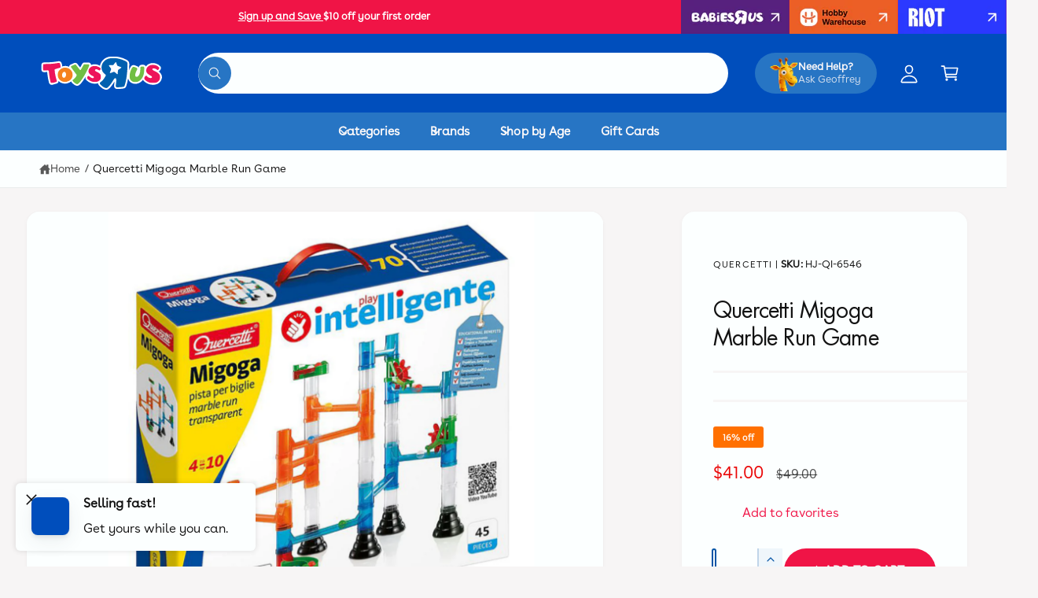

--- FILE ---
content_type: text/html; charset=utf-8
request_url: https://toysrus.com.au/products/quercetti-migoga-marble-run-game-multicolour
body_size: 79760
content:
<!doctype html>
<html class="no-js" lang="en">
  <head>
<script src="https://sapi.negate.io/script/0DidRa4tme5UdKv4vbaJ4A==?shop=toys-r-us-australia.myshopify.com"></script>
    <meta charset="utf-8">
    <meta http-equiv="X-UA-Compatible" content="IE=edge">
    <meta name="viewport" content="width=device-width,initial-scale=1">
    <meta name="theme-color" content=""><link rel="canonical" href="https://toysrus.com.au/products/quercetti-migoga-marble-run-game-multicolour"><link rel="icon" type="image/png" href="//toysrus.com.au/cdn/shop/files/TRU_Favicon.png?crop=center&height=32&v=1698969086&width=32"><link rel="preconnect" href="https://fonts.shopifycdn.com" crossorigin><title>
      Quercetti Migoga Marble Run Game| Toys R Us Australia
 &ndash; Toys&quot;R&quot;Us Australia</title>

    
      <meta name="description" content="Experience endless marble run fun with the Quercetti Migoga game! Build and create with the trusted brand, Quercetti. Available at ToysRUs Australia.">
    

    

<meta property="og:site_name" content="Toys&quot;R&quot;Us Australia">
<meta property="og:url" content="https://toysrus.com.au/products/quercetti-migoga-marble-run-game-multicolour">
<meta property="og:title" content="Quercetti Migoga Marble Run Game| Toys R Us Australia">
<meta property="og:type" content="product">
<meta property="og:description" content="Experience endless marble run fun with the Quercetti Migoga game! Build and create with the trusted brand, Quercetti. Available at ToysRUs Australia."><meta property="og:image" content="http://toysrus.com.au/cdn/shop/files/6dcdcd4cce469321fb243f414f8573b92f17147d732961ed5b9609664c0481b8.jpg?v=1738568890">
  <meta property="og:image:secure_url" content="https://toysrus.com.au/cdn/shop/files/6dcdcd4cce469321fb243f414f8573b92f17147d732961ed5b9609664c0481b8.jpg?v=1738568890">
  <meta property="og:image:width" content="2000">
  <meta property="og:image:height" content="2000"><meta property="og:price:amount" content="41.00">
  <meta property="og:price:currency" content="AUD"><meta name="twitter:card" content="summary_large_image">
<meta name="twitter:title" content="Quercetti Migoga Marble Run Game| Toys R Us Australia">
<meta name="twitter:description" content="Experience endless marble run fun with the Quercetti Migoga game! Build and create with the trusted brand, Quercetti. Available at ToysRUs Australia.">

<meta name="theme:name" content="Ignite">
<meta name="theme:version" content="2.3.0">
<meta name="theme:preset" content="toys">


    <script src="//toysrus.com.au/cdn/shop/t/30/assets/global.js?v=17700174012163466831765920717" defer="defer"></script><link rel="preload" href="//toysrus.com.au/cdn/fonts/francois_one/francoisone_n4.70339cd20b7fa74dc81d81fea266bdef08579b3d.woff2" as="font" crossorigin fetchpriority="high" type="font/woff2"><script src="//toysrus.com.au/cdn/shop/t/30/assets/animations.js?v=55825192366330283781765920717" defer="defer"></script><script>window.performance && window.performance.mark && window.performance.mark('shopify.content_for_header.start');</script><meta name="facebook-domain-verification" content="rid8ax91jva0znl4kapkobfxfb4r86">
<meta name="google-site-verification" content="wpGH7Fs7fHRCIu5HU3QJO8vDhKTj1DOz_o6zOfjZC10">
<meta id="shopify-digital-wallet" name="shopify-digital-wallet" content="/76776603946/digital_wallets/dialog">
<meta name="shopify-checkout-api-token" content="286752a0efe62e4d88eaf6e4a0e9a36a">
<meta id="in-context-paypal-metadata" data-shop-id="76776603946" data-venmo-supported="false" data-environment="production" data-locale="en_US" data-paypal-v4="true" data-currency="AUD">
<link rel="alternate" type="application/json+oembed" href="https://toysrus.com.au/products/quercetti-migoga-marble-run-game-multicolour.oembed">
<script async="async" src="/checkouts/internal/preloads.js?locale=en-AU"></script>
<link rel="preconnect" href="https://shop.app" crossorigin="anonymous">
<script async="async" src="https://shop.app/checkouts/internal/preloads.js?locale=en-AU&shop_id=76776603946" crossorigin="anonymous"></script>
<script id="apple-pay-shop-capabilities" type="application/json">{"shopId":76776603946,"countryCode":"AU","currencyCode":"AUD","merchantCapabilities":["supports3DS"],"merchantId":"gid:\/\/shopify\/Shop\/76776603946","merchantName":"Toys\"R\"Us Australia","requiredBillingContactFields":["postalAddress","email","phone"],"requiredShippingContactFields":["postalAddress","email","phone"],"shippingType":"shipping","supportedNetworks":["visa","masterCard","amex","jcb"],"total":{"type":"pending","label":"Toys\"R\"Us Australia","amount":"1.00"},"shopifyPaymentsEnabled":true,"supportsSubscriptions":true}</script>
<script id="shopify-features" type="application/json">{"accessToken":"286752a0efe62e4d88eaf6e4a0e9a36a","betas":["rich-media-storefront-analytics"],"domain":"toysrus.com.au","predictiveSearch":true,"shopId":76776603946,"locale":"en"}</script>
<script>var Shopify = Shopify || {};
Shopify.shop = "toys-r-us-australia.myshopify.com";
Shopify.locale = "en";
Shopify.currency = {"active":"AUD","rate":"1.0"};
Shopify.country = "AU";
Shopify.theme = {"name":"Playtime - Boxing Day","id":183141957930,"schema_name":"Ignite","schema_version":"2.3.0","theme_store_id":3027,"role":"main"};
Shopify.theme.handle = "null";
Shopify.theme.style = {"id":null,"handle":null};
Shopify.cdnHost = "toysrus.com.au/cdn";
Shopify.routes = Shopify.routes || {};
Shopify.routes.root = "/";</script>
<script type="module">!function(o){(o.Shopify=o.Shopify||{}).modules=!0}(window);</script>
<script>!function(o){function n(){var o=[];function n(){o.push(Array.prototype.slice.apply(arguments))}return n.q=o,n}var t=o.Shopify=o.Shopify||{};t.loadFeatures=n(),t.autoloadFeatures=n()}(window);</script>
<script>
  window.ShopifyPay = window.ShopifyPay || {};
  window.ShopifyPay.apiHost = "shop.app\/pay";
  window.ShopifyPay.redirectState = null;
</script>
<script id="shop-js-analytics" type="application/json">{"pageType":"product"}</script>
<script defer="defer" async type="module" src="//toysrus.com.au/cdn/shopifycloud/shop-js/modules/v2/client.init-shop-cart-sync_C5BV16lS.en.esm.js"></script>
<script defer="defer" async type="module" src="//toysrus.com.au/cdn/shopifycloud/shop-js/modules/v2/chunk.common_CygWptCX.esm.js"></script>
<script type="module">
  await import("//toysrus.com.au/cdn/shopifycloud/shop-js/modules/v2/client.init-shop-cart-sync_C5BV16lS.en.esm.js");
await import("//toysrus.com.au/cdn/shopifycloud/shop-js/modules/v2/chunk.common_CygWptCX.esm.js");

  window.Shopify.SignInWithShop?.initShopCartSync?.({"fedCMEnabled":true,"windoidEnabled":true});

</script>
<script>
  window.Shopify = window.Shopify || {};
  if (!window.Shopify.featureAssets) window.Shopify.featureAssets = {};
  window.Shopify.featureAssets['shop-js'] = {"shop-cart-sync":["modules/v2/client.shop-cart-sync_ZFArdW7E.en.esm.js","modules/v2/chunk.common_CygWptCX.esm.js"],"init-fed-cm":["modules/v2/client.init-fed-cm_CmiC4vf6.en.esm.js","modules/v2/chunk.common_CygWptCX.esm.js"],"shop-button":["modules/v2/client.shop-button_tlx5R9nI.en.esm.js","modules/v2/chunk.common_CygWptCX.esm.js"],"shop-cash-offers":["modules/v2/client.shop-cash-offers_DOA2yAJr.en.esm.js","modules/v2/chunk.common_CygWptCX.esm.js","modules/v2/chunk.modal_D71HUcav.esm.js"],"init-windoid":["modules/v2/client.init-windoid_sURxWdc1.en.esm.js","modules/v2/chunk.common_CygWptCX.esm.js"],"shop-toast-manager":["modules/v2/client.shop-toast-manager_ClPi3nE9.en.esm.js","modules/v2/chunk.common_CygWptCX.esm.js"],"init-shop-email-lookup-coordinator":["modules/v2/client.init-shop-email-lookup-coordinator_B8hsDcYM.en.esm.js","modules/v2/chunk.common_CygWptCX.esm.js"],"init-shop-cart-sync":["modules/v2/client.init-shop-cart-sync_C5BV16lS.en.esm.js","modules/v2/chunk.common_CygWptCX.esm.js"],"avatar":["modules/v2/client.avatar_BTnouDA3.en.esm.js"],"pay-button":["modules/v2/client.pay-button_FdsNuTd3.en.esm.js","modules/v2/chunk.common_CygWptCX.esm.js"],"init-customer-accounts":["modules/v2/client.init-customer-accounts_DxDtT_ad.en.esm.js","modules/v2/client.shop-login-button_C5VAVYt1.en.esm.js","modules/v2/chunk.common_CygWptCX.esm.js","modules/v2/chunk.modal_D71HUcav.esm.js"],"init-shop-for-new-customer-accounts":["modules/v2/client.init-shop-for-new-customer-accounts_ChsxoAhi.en.esm.js","modules/v2/client.shop-login-button_C5VAVYt1.en.esm.js","modules/v2/chunk.common_CygWptCX.esm.js","modules/v2/chunk.modal_D71HUcav.esm.js"],"shop-login-button":["modules/v2/client.shop-login-button_C5VAVYt1.en.esm.js","modules/v2/chunk.common_CygWptCX.esm.js","modules/v2/chunk.modal_D71HUcav.esm.js"],"init-customer-accounts-sign-up":["modules/v2/client.init-customer-accounts-sign-up_CPSyQ0Tj.en.esm.js","modules/v2/client.shop-login-button_C5VAVYt1.en.esm.js","modules/v2/chunk.common_CygWptCX.esm.js","modules/v2/chunk.modal_D71HUcav.esm.js"],"shop-follow-button":["modules/v2/client.shop-follow-button_Cva4Ekp9.en.esm.js","modules/v2/chunk.common_CygWptCX.esm.js","modules/v2/chunk.modal_D71HUcav.esm.js"],"checkout-modal":["modules/v2/client.checkout-modal_BPM8l0SH.en.esm.js","modules/v2/chunk.common_CygWptCX.esm.js","modules/v2/chunk.modal_D71HUcav.esm.js"],"lead-capture":["modules/v2/client.lead-capture_Bi8yE_yS.en.esm.js","modules/v2/chunk.common_CygWptCX.esm.js","modules/v2/chunk.modal_D71HUcav.esm.js"],"shop-login":["modules/v2/client.shop-login_D6lNrXab.en.esm.js","modules/v2/chunk.common_CygWptCX.esm.js","modules/v2/chunk.modal_D71HUcav.esm.js"],"payment-terms":["modules/v2/client.payment-terms_CZxnsJam.en.esm.js","modules/v2/chunk.common_CygWptCX.esm.js","modules/v2/chunk.modal_D71HUcav.esm.js"]};
</script>
<script>(function() {
  var isLoaded = false;
  function asyncLoad() {
    if (isLoaded) return;
    isLoaded = true;
    var urls = ["https:\/\/config.gorgias.chat\/bundle-loader\/01H9PKF061PHB0175VGR1ZCYHT?source=shopify1click\u0026shop=toys-r-us-australia.myshopify.com","https:\/\/cdn.9gtb.com\/loader.js?g_cvt_id=15a8721f-763c-4cc5-b321-943081acb15e\u0026shop=toys-r-us-australia.myshopify.com","https:\/\/cdn.shopify.com\/s\/files\/1\/0767\/7660\/3946\/t\/30\/assets\/instant-pixel-site_1S0xvT9kZT8lSzUQJT3jJ3AF.js?v=1765920717\u0026shop=toys-r-us-australia.myshopify.com"];
    for (var i = 0; i < urls.length; i++) {
      var s = document.createElement('script');
      s.type = 'text/javascript';
      s.async = true;
      s.src = urls[i];
      var x = document.getElementsByTagName('script')[0];
      x.parentNode.insertBefore(s, x);
    }
  };
  if(window.attachEvent) {
    window.attachEvent('onload', asyncLoad);
  } else {
    window.addEventListener('load', asyncLoad, false);
  }
})();</script>
<script id="__st">var __st={"a":76776603946,"offset":39600,"reqid":"818283dd-95d5-454e-a1b6-460420b55a01-1768751473","pageurl":"toysrus.com.au\/products\/quercetti-migoga-marble-run-game-multicolour","u":"40ec19e347f2","p":"product","rtyp":"product","rid":8708031775018};</script>
<script>window.ShopifyPaypalV4VisibilityTracking = true;</script>
<script id="captcha-bootstrap">!function(){'use strict';const t='contact',e='account',n='new_comment',o=[[t,t],['blogs',n],['comments',n],[t,'customer']],c=[[e,'customer_login'],[e,'guest_login'],[e,'recover_customer_password'],[e,'create_customer']],r=t=>t.map((([t,e])=>`form[action*='/${t}']:not([data-nocaptcha='true']) input[name='form_type'][value='${e}']`)).join(','),a=t=>()=>t?[...document.querySelectorAll(t)].map((t=>t.form)):[];function s(){const t=[...o],e=r(t);return a(e)}const i='password',u='form_key',d=['recaptcha-v3-token','g-recaptcha-response','h-captcha-response',i],f=()=>{try{return window.sessionStorage}catch{return}},m='__shopify_v',_=t=>t.elements[u];function p(t,e,n=!1){try{const o=window.sessionStorage,c=JSON.parse(o.getItem(e)),{data:r}=function(t){const{data:e,action:n}=t;return t[m]||n?{data:e,action:n}:{data:t,action:n}}(c);for(const[e,n]of Object.entries(r))t.elements[e]&&(t.elements[e].value=n);n&&o.removeItem(e)}catch(o){console.error('form repopulation failed',{error:o})}}const l='form_type',E='cptcha';function T(t){t.dataset[E]=!0}const w=window,h=w.document,L='Shopify',v='ce_forms',y='captcha';let A=!1;((t,e)=>{const n=(g='f06e6c50-85a8-45c8-87d0-21a2b65856fe',I='https://cdn.shopify.com/shopifycloud/storefront-forms-hcaptcha/ce_storefront_forms_captcha_hcaptcha.v1.5.2.iife.js',D={infoText:'Protected by hCaptcha',privacyText:'Privacy',termsText:'Terms'},(t,e,n)=>{const o=w[L][v],c=o.bindForm;if(c)return c(t,g,e,D).then(n);var r;o.q.push([[t,g,e,D],n]),r=I,A||(h.body.append(Object.assign(h.createElement('script'),{id:'captcha-provider',async:!0,src:r})),A=!0)});var g,I,D;w[L]=w[L]||{},w[L][v]=w[L][v]||{},w[L][v].q=[],w[L][y]=w[L][y]||{},w[L][y].protect=function(t,e){n(t,void 0,e),T(t)},Object.freeze(w[L][y]),function(t,e,n,w,h,L){const[v,y,A,g]=function(t,e,n){const i=e?o:[],u=t?c:[],d=[...i,...u],f=r(d),m=r(i),_=r(d.filter((([t,e])=>n.includes(e))));return[a(f),a(m),a(_),s()]}(w,h,L),I=t=>{const e=t.target;return e instanceof HTMLFormElement?e:e&&e.form},D=t=>v().includes(t);t.addEventListener('submit',(t=>{const e=I(t);if(!e)return;const n=D(e)&&!e.dataset.hcaptchaBound&&!e.dataset.recaptchaBound,o=_(e),c=g().includes(e)&&(!o||!o.value);(n||c)&&t.preventDefault(),c&&!n&&(function(t){try{if(!f())return;!function(t){const e=f();if(!e)return;const n=_(t);if(!n)return;const o=n.value;o&&e.removeItem(o)}(t);const e=Array.from(Array(32),(()=>Math.random().toString(36)[2])).join('');!function(t,e){_(t)||t.append(Object.assign(document.createElement('input'),{type:'hidden',name:u})),t.elements[u].value=e}(t,e),function(t,e){const n=f();if(!n)return;const o=[...t.querySelectorAll(`input[type='${i}']`)].map((({name:t})=>t)),c=[...d,...o],r={};for(const[a,s]of new FormData(t).entries())c.includes(a)||(r[a]=s);n.setItem(e,JSON.stringify({[m]:1,action:t.action,data:r}))}(t,e)}catch(e){console.error('failed to persist form',e)}}(e),e.submit())}));const S=(t,e)=>{t&&!t.dataset[E]&&(n(t,e.some((e=>e===t))),T(t))};for(const o of['focusin','change'])t.addEventListener(o,(t=>{const e=I(t);D(e)&&S(e,y())}));const B=e.get('form_key'),M=e.get(l),P=B&&M;t.addEventListener('DOMContentLoaded',(()=>{const t=y();if(P)for(const e of t)e.elements[l].value===M&&p(e,B);[...new Set([...A(),...v().filter((t=>'true'===t.dataset.shopifyCaptcha))])].forEach((e=>S(e,t)))}))}(h,new URLSearchParams(w.location.search),n,t,e,['guest_login'])})(!0,!0)}();</script>
<script integrity="sha256-4kQ18oKyAcykRKYeNunJcIwy7WH5gtpwJnB7kiuLZ1E=" data-source-attribution="shopify.loadfeatures" defer="defer" src="//toysrus.com.au/cdn/shopifycloud/storefront/assets/storefront/load_feature-a0a9edcb.js" crossorigin="anonymous"></script>
<script crossorigin="anonymous" defer="defer" src="//toysrus.com.au/cdn/shopifycloud/storefront/assets/shopify_pay/storefront-65b4c6d7.js?v=20250812"></script>
<script data-source-attribution="shopify.dynamic_checkout.dynamic.init">var Shopify=Shopify||{};Shopify.PaymentButton=Shopify.PaymentButton||{isStorefrontPortableWallets:!0,init:function(){window.Shopify.PaymentButton.init=function(){};var t=document.createElement("script");t.src="https://toysrus.com.au/cdn/shopifycloud/portable-wallets/latest/portable-wallets.en.js",t.type="module",document.head.appendChild(t)}};
</script>
<script data-source-attribution="shopify.dynamic_checkout.buyer_consent">
  function portableWalletsHideBuyerConsent(e){var t=document.getElementById("shopify-buyer-consent"),n=document.getElementById("shopify-subscription-policy-button");t&&n&&(t.classList.add("hidden"),t.setAttribute("aria-hidden","true"),n.removeEventListener("click",e))}function portableWalletsShowBuyerConsent(e){var t=document.getElementById("shopify-buyer-consent"),n=document.getElementById("shopify-subscription-policy-button");t&&n&&(t.classList.remove("hidden"),t.removeAttribute("aria-hidden"),n.addEventListener("click",e))}window.Shopify?.PaymentButton&&(window.Shopify.PaymentButton.hideBuyerConsent=portableWalletsHideBuyerConsent,window.Shopify.PaymentButton.showBuyerConsent=portableWalletsShowBuyerConsent);
</script>
<script data-source-attribution="shopify.dynamic_checkout.cart.bootstrap">document.addEventListener("DOMContentLoaded",(function(){function t(){return document.querySelector("shopify-accelerated-checkout-cart, shopify-accelerated-checkout")}if(t())Shopify.PaymentButton.init();else{new MutationObserver((function(e,n){t()&&(Shopify.PaymentButton.init(),n.disconnect())})).observe(document.body,{childList:!0,subtree:!0})}}));
</script>
<link id="shopify-accelerated-checkout-styles" rel="stylesheet" media="screen" href="https://toysrus.com.au/cdn/shopifycloud/portable-wallets/latest/accelerated-checkout-backwards-compat.css" crossorigin="anonymous">
<style id="shopify-accelerated-checkout-cart">
        #shopify-buyer-consent {
  margin-top: 1em;
  display: inline-block;
  width: 100%;
}

#shopify-buyer-consent.hidden {
  display: none;
}

#shopify-subscription-policy-button {
  background: none;
  border: none;
  padding: 0;
  text-decoration: underline;
  font-size: inherit;
  cursor: pointer;
}

#shopify-subscription-policy-button::before {
  box-shadow: none;
}

      </style>
<script id="sections-script" data-sections="header,footer" defer="defer" src="//toysrus.com.au/cdn/shop/t/30/compiled_assets/scripts.js?v=19377"></script>
<script>window.performance && window.performance.mark && window.performance.mark('shopify.content_for_header.end');</script>


    <style data-shopify>
      @font-face {
  font-family: "Francois One";
  font-weight: 400;
  font-style: normal;
  font-display: fallback;
  src: url("//toysrus.com.au/cdn/fonts/francois_one/francoisone_n4.70339cd20b7fa74dc81d81fea266bdef08579b3d.woff2") format("woff2"),
       url("//toysrus.com.au/cdn/fonts/francois_one/francoisone_n4.ab789bc904a66cbd54ab33b696d898b6c767eb48.woff") format("woff");
}

        
        
        
        

        :root,
        .color-scheme-1 {
          --color-background: 247,245,245;
          --color-background-accent: ,,;
        
          --gradient-background: #f7f5f5;
        

        

        --color-foreground: 18,18,18;
        --color-heading: 18,18,18;
        --color-background-contrast: 190,174,174;
        --color-shadow: 0, 0, 0;
        --color-button: 18,18,18;
        --color-button-alpha: 1.0;
        
          --color-button-gradient: none;
        
        --color-button-text: 255,255,255;
        --color-secondary-button: 247,245,245;
        --color-secondary-button-text: 18,18,18;
        --color-link: 4,84,165;
        --color-caption: 18,18,18;
        --color-badge-foreground: 18,18,18;
        --color-badge-background: 247,245,245;
        --color-badge-border: 18,18,18;
        --color-accent: 220,43,255;
        --payment-terms-background-color: rgb(247 245 245);

        
          --color-heading-gradient-background: none;
          --color-heading-gradient-background-clip: border-box;
          --color-heading-gradient-fill: currentColor;
        

        
          --color-accent-gradient-background: -webkit-linear-gradient(139deg, rgba(251, 51, 51, 1), rgba(230, 103, 17, 1) 50%, rgba(239, 219, 22, 1) 100%);
          --color-accent-gradient-background-clip: text;
          --color-accent-gradient-fill: transparent;
        
      }
      
        
        .color-scheme-2 {
          --color-background: 252,255,255;
          --color-background-accent: 255,255,252;
        
          --gradient-background: #fcffff;
        

        

        --color-foreground: 18,18,18;
        --color-heading: 18,18,18;
        --color-background-contrast: 124,255,255;
        --color-shadow: 0, 0, 0;
        --color-button: 39,117,196;
        --color-button-alpha: 1.0;
        
          --color-button-gradient: none;
        
        --color-button-text: 243,243,243;
        --color-secondary-button: 252,255,255;
        --color-secondary-button-text: 4,84,165;
        --color-link: 4,84,165;
        --color-caption: 18,18,18;
        --color-badge-foreground: 18,18,18;
        --color-badge-background: 252,255,255;
        --color-badge-border: 18,18,18;
        --color-accent: 220,43,255;
        --payment-terms-background-color: rgb(252 255 255);

        
          --color-heading-gradient-background: none;
          --color-heading-gradient-background-clip: border-box;
          --color-heading-gradient-fill: currentColor;
        

        
          --color-accent-gradient-background: -webkit-linear-gradient(101deg, rgba(252, 47, 47, 0.72) 4%, rgba(207, 36, 36, 1) 88%);
          --color-accent-gradient-background-clip: text;
          --color-accent-gradient-fill: transparent;
        
      }
      
        
        .color-scheme-3 {
          --color-background: 18,18,18;
          --color-background-accent: ,,;
        
          --gradient-background: #121212;
        

        

        --color-foreground: 255,255,255;
        --color-heading: 255,255,255;
        --color-background-contrast: 146,146,146;
        --color-shadow: 0, 0, 0;
        --color-button: 255,255,255;
        --color-button-alpha: 1.0;
        
          --color-button-gradient: none;
        
        --color-button-text: 18,18,18;
        --color-secondary-button: 18,18,18;
        --color-secondary-button-text: 255,255,255;
        --color-link: 255,255,255;
        --color-caption: 255,255,255;
        --color-badge-foreground: 255,255,255;
        --color-badge-background: 18,18,18;
        --color-badge-border: 255,255,255;
        --color-accent: 220,43,255;
        --payment-terms-background-color: rgb(18 18 18);

        
          --color-heading-gradient-background: none;
          --color-heading-gradient-background-clip: border-box;
          --color-heading-gradient-fill: currentColor;
        

        
          --color-accent-gradient-background: -webkit-linear-gradient(310deg, rgba(17, 189, 251, 1) 15%, rgba(33, 249, 150, 1) 85%);
          --color-accent-gradient-background-clip: text;
          --color-accent-gradient-fill: transparent;
        
      }
      
        
        .color-scheme-4 {
          --color-background: 225,59,59;
          --color-background-accent: ,,;
        
          --gradient-background: linear-gradient(180deg, rgba(225, 23, 50, 1) 3%, rgba(181, 0, 24, 1) 98%);
        

        

        --color-foreground: 255,255,255;
        --color-heading: 255,255,255;
        --color-background-contrast: 136,21,21;
        --color-shadow: 0, 0, 0;
        --color-button: 4,84,165;
        --color-button-alpha: 1.0;
        
          --color-button-gradient: none;
        
        --color-button-text: 255,255,255;
        --color-secondary-button: 225,59,59;
        --color-secondary-button-text: 255,255,255;
        --color-link: 255,255,255;
        --color-caption: 255,255,255;
        --color-badge-foreground: 255,255,255;
        --color-badge-background: 225,59,59;
        --color-badge-border: 255,255,255;
        --color-accent: 220,43,255;
        --payment-terms-background-color: rgb(225 59 59);

        
          --color-heading-gradient-background: none;
          --color-heading-gradient-background-clip: border-box;
          --color-heading-gradient-fill: currentColor;
        

        
          --color-accent-gradient-background: -webkit-linear-gradient(127deg, rgba(254, 244, 81, 1), rgba(86, 240, 255, 1) 83%);
          --color-accent-gradient-background-clip: text;
          --color-accent-gradient-fill: transparent;
        
      }
      
        
        .color-scheme-5 {
          --color-background: 0,78,188;
          --color-background-accent: ,,;
        
          --gradient-background: #004ebc;
        

        

        --color-foreground: 255,255,255;
        --color-heading: 255,255,255;
        --color-background-contrast: 0,25,61;
        --color-shadow: 0, 0, 0;
        --color-button: 255,255,255;
        --color-button-alpha: 1.0;
        
          --color-button-gradient: none;
        
        --color-button-text: 0,0,0;
        --color-secondary-button: 0,78,188;
        --color-secondary-button-text: 255,255,255;
        --color-link: 255,255,255;
        --color-caption: 255,255,255;
        --color-badge-foreground: 255,255,255;
        --color-badge-background: 0,78,188;
        --color-badge-border: 255,255,255;
        --color-accent: 220,43,255;
        --payment-terms-background-color: rgb(0 78 188);

        
          --color-heading-gradient-background: none;
          --color-heading-gradient-background-clip: border-box;
          --color-heading-gradient-fill: currentColor;
        

        
          --color-accent-gradient-background: -webkit-linear-gradient(270deg, rgba(255, 228, 49, 1) 42%, rgba(249, 100, 32, 1) 100%);
          --color-accent-gradient-background-clip: text;
          --color-accent-gradient-fill: transparent;
        
      }
      
        
        .color-scheme-6 {
          --color-background: 248,248,248;
          --color-background-accent: ,,;
        
          --gradient-background: #f8f8f8;
        

        

        --color-foreground: 255,255,255;
        --color-heading: 255,255,255;
        --color-background-contrast: 184,184,184;
        --color-shadow: 0, 0, 0;
        --color-button: 18,18,18;
        --color-button-alpha: 1.0;
        
          --color-button-gradient: none;
        
        --color-button-text: 255,255,255;
        --color-secondary-button: 248,248,248;
        --color-secondary-button-text: 255,255,255;
        --color-link: 255,255,255;
        --color-caption: 255,255,255;
        --color-badge-foreground: 255,255,255;
        --color-badge-background: 248,248,248;
        --color-badge-border: 255,255,255;
        --color-accent: 230,103,17;
        --payment-terms-background-color: rgb(248 248 248);

        
          --color-heading-gradient-background: none;
          --color-heading-gradient-background-clip: border-box;
          --color-heading-gradient-fill: currentColor;
        

        
          --color-accent-gradient-background: -webkit-linear-gradient(57deg, rgba(230, 103, 17, 1) 3%, rgba(230, 103, 17, 1) 52%, rgba(239, 219, 22, 1) 83%);
          --color-accent-gradient-background-clip: text;
          --color-accent-gradient-fill: transparent;
        
      }
      
        
        .color-scheme-7 {
          --color-background: 240,20,70;
          --color-background-accent: ,,;
        
          --gradient-background: #f01446;
        

        

        --color-foreground: 255,255,255;
        --color-heading: 255,255,255;
        --color-background-contrast: 125,8,34;
        --color-shadow: 0, 0, 0;
        --color-button: 255,255,255;
        --color-button-alpha: 1.0;
        
          --color-button-gradient: none;
        
        --color-button-text: 18,18,18;
        --color-secondary-button: 240,20,70;
        --color-secondary-button-text: 255,255,255;
        --color-link: 255,255,255;
        --color-caption: 255,255,255;
        --color-badge-foreground: 255,255,255;
        --color-badge-background: 240,20,70;
        --color-badge-border: 255,255,255;
        --color-accent: 220,43,255;
        --payment-terms-background-color: rgb(240 20 70);

        
          --color-heading-gradient-background: none;
          --color-heading-gradient-background-clip: border-box;
          --color-heading-gradient-fill: currentColor;
        

        
          --color-accent-gradient-background: none;
          --color-accent-gradient-background-clip: border-box;
          --color-accent-gradient-fill: currentColor;
        
      }
      
        
        .color-scheme-8 {
          --color-background: 39,117,196;
          --color-background-accent: ,,;
        
          --gradient-background: #2775c4;
        

        

        --color-foreground: 253,249,249;
        --color-heading: 255,255,255;
        --color-background-contrast: 18,54,90;
        --color-shadow: 0, 0, 0;
        --color-button: 255,255,255;
        --color-button-alpha: 1.0;
        
          --color-button-gradient: none;
        
        --color-button-text: 4,84,165;
        --color-secondary-button: 39,117,196;
        --color-secondary-button-text: 253,249,249;
        --color-link: 255,255,255;
        --color-caption: 255,255,255;
        --color-badge-foreground: 253,249,249;
        --color-badge-background: 39,117,196;
        --color-badge-border: 253,249,249;
        --color-accent: 220,43,255;
        --payment-terms-background-color: rgb(39 117 196);

        
          --color-heading-gradient-background: none;
          --color-heading-gradient-background-clip: border-box;
          --color-heading-gradient-fill: currentColor;
        

        
          --color-accent-gradient-background: none;
          --color-accent-gradient-background-clip: border-box;
          --color-accent-gradient-fill: currentColor;
        
      }
      
        
        .color-scheme-9 {
          --color-background: 253,249,249;
          --color-background-accent: ,,;
        
          --gradient-background: linear-gradient(121deg, rgba(199, 15, 15, 0.58) 11%, rgba(143, 11, 11, 0.73) 78%);
        

        

        --color-foreground: 253,249,249;
        --color-heading: 255,255,255;
        --color-background-contrast: 221,153,153;
        --color-shadow: 0, 0, 0;
        --color-button: 255,255,255;
        --color-button-alpha: 1.0;
        
          --color-button-gradient: none;
        
        --color-button-text: 0,0,0;
        --color-secondary-button: 253,249,249;
        --color-secondary-button-text: 255,255,255;
        --color-link: 255,255,255;
        --color-caption: 255,255,255;
        --color-badge-foreground: 253,249,249;
        --color-badge-background: 253,249,249;
        --color-badge-border: 253,249,249;
        --color-accent: 220,43,255;
        --payment-terms-background-color: rgb(253 249 249);

        
          --color-heading-gradient-background: none;
          --color-heading-gradient-background-clip: border-box;
          --color-heading-gradient-fill: currentColor;
        

        
          --color-accent-gradient-background: none;
          --color-accent-gradient-background-clip: border-box;
          --color-accent-gradient-fill: currentColor;
        
      }
      
        
        .color-scheme-10 {
          --color-background: 30,33,33;
          --color-background-accent: ,,;
        
          --gradient-background: linear-gradient(0deg, rgba(24, 26, 26, 1) 4%, rgba(30, 33, 33, 1) 100%);
        

        

        --color-foreground: 255,255,255;
        --color-heading: 255,255,255;
        --color-background-contrast: 42,46,46;
        --color-shadow: 0, 0, 0;
        --color-button: 255,255,255;
        --color-button-alpha: 1.0;
        
        --color-button-gradient: linear-gradient(305deg, rgba(145, 48, 234, 1), rgba(175, 103, 241, 1) 46%, rgba(179, 119, 245, 1) 91%);
        
        --color-button-text: 18,18,18;
        --color-secondary-button: 30,33,33;
        --color-secondary-button-text: 255,255,255;
        --color-link: 255,255,255;
        --color-caption: 255,255,255;
        --color-badge-foreground: 255,255,255;
        --color-badge-background: 30,33,33;
        --color-badge-border: 255,255,255;
        --color-accent: 125,255,43;
        --payment-terms-background-color: rgb(30 33 33);

        
          --color-heading-gradient-background: none;
          --color-heading-gradient-background-clip: border-box;
          --color-heading-gradient-fill: currentColor;
        

        
          --color-accent-gradient-background: none;
          --color-accent-gradient-background-clip: border-box;
          --color-accent-gradient-fill: currentColor;
        
      }
      
        
        .color-scheme-11 {
          --color-background: 255,112,0;
          --color-background-accent: ,,;
        
          --gradient-background: #ff7000;
        

        

        --color-foreground: 255,255,255;
        --color-heading: 255,255,255;
        --color-background-contrast: 128,56,0;
        --color-shadow: 0, 0, 0;
        --color-button: 255,255,255;
        --color-button-alpha: 1.0;
        
          --color-button-gradient: none;
        
        --color-button-text: 3,3,3;
        --color-secondary-button: 255,112,0;
        --color-secondary-button-text: 255,255,255;
        --color-link: 255,255,255;
        --color-caption: 255,255,255;
        --color-badge-foreground: 255,255,255;
        --color-badge-background: 255,112,0;
        --color-badge-border: 255,255,255;
        --color-accent: 255,255,255;
        --payment-terms-background-color: rgb(255 112 0);

        
          --color-heading-gradient-background: none;
          --color-heading-gradient-background-clip: border-box;
          --color-heading-gradient-fill: currentColor;
        

        
          --color-accent-gradient-background: none;
          --color-accent-gradient-background-clip: border-box;
          --color-accent-gradient-fill: currentColor;
        
      }
      
        
        .color-scheme-12 {
          --color-background: 247,245,239;
          --color-background-accent: ,,;
        
          --gradient-background: #f7f5ef;
        

        

        --color-foreground: 89,89,81;
        --color-heading: 18,18,18;
        --color-background-contrast: 205,192,154;
        --color-shadow: 0, 0, 0;
        --color-button: 18,18,18;
        --color-button-alpha: 1.0;
        
          --color-button-gradient: none;
        
        --color-button-text: 255,255,255;
        --color-secondary-button: 247,245,239;
        --color-secondary-button-text: 18,18,18;
        --color-link: 13,82,177;
        --color-caption: 18,18,18;
        --color-badge-foreground: 89,89,81;
        --color-badge-background: 247,245,239;
        --color-badge-border: 89,89,81;
        --color-accent: 220,43,255;
        --payment-terms-background-color: rgb(247 245 239);

        
          --color-heading-gradient-background: none;
          --color-heading-gradient-background-clip: border-box;
          --color-heading-gradient-fill: currentColor;
        

        
          --color-accent-gradient-background: -webkit-linear-gradient(139deg, rgba(251, 51, 166, 1), rgba(127, 72, 176, 1) 50%, rgba(48, 145, 211, 1) 100%);
          --color-accent-gradient-background-clip: text;
          --color-accent-gradient-fill: transparent;
        
      }
      
        
        .color-scheme-13 {
          --color-background: 255,255,255;
          --color-background-accent: ,,;
        
          --gradient-background: #ffffff;
        

        

        --color-foreground: 0,0,0;
        --color-heading: 255,255,255;
        --color-background-contrast: 191,191,191;
        --color-shadow: 0, 0, 0;
        --color-button: 240,20,70;
        --color-button-alpha: 1.0;
        
          --color-button-gradient: none;
        
        --color-button-text: 249,250,251;
        --color-secondary-button: 255,255,255;
        --color-secondary-button-text: 212,0,48;
        --color-link: 255,255,255;
        --color-caption: 255,255,255;
        --color-badge-foreground: 0,0,0;
        --color-badge-background: 255,255,255;
        --color-badge-border: 0,0,0;
        --color-accent: 220,43,255;
        --payment-terms-background-color: rgb(255 255 255);

        
          --color-heading-gradient-background: none;
          --color-heading-gradient-background-clip: border-box;
          --color-heading-gradient-fill: currentColor;
        

        
          --color-accent-gradient-background: -webkit-linear-gradient(0deg, rgba(100, 179, 255, 1) 3%, rgba(234, 145, 254, 1) 98%);
          --color-accent-gradient-background-clip: text;
          --color-accent-gradient-fill: transparent;
        
      }
      
        
        .color-scheme-1be334d1-c8d4-43ea-b95f-9d2d8633620c {
          --color-background: 102,188,41;
          --color-background-accent: ,,;
        
          --gradient-background: #66bc29;
        

        

        --color-foreground: 255,255,255;
        --color-heading: 255,255,255;
        --color-background-contrast: 45,83,18;
        --color-shadow: 0, 0, 0;
        --color-button: 18,18,18;
        --color-button-alpha: 1.0;
        
          --color-button-gradient: none;
        
        --color-button-text: 255,255,255;
        --color-secondary-button: 102,188,41;
        --color-secondary-button-text: 255,255,255;
        --color-link: 255,255,255;
        --color-caption: 18,18,18;
        --color-badge-foreground: 255,255,255;
        --color-badge-background: 102,188,41;
        --color-badge-border: 255,255,255;
        --color-accent: 220,43,255;
        --payment-terms-background-color: rgb(102 188 41);

        
          --color-heading-gradient-background: none;
          --color-heading-gradient-background-clip: border-box;
          --color-heading-gradient-fill: currentColor;
        

        
          --color-accent-gradient-background: -webkit-linear-gradient(139deg, rgba(251, 51, 51, 1), rgba(230, 103, 17, 1) 50%, rgba(239, 219, 22, 1) 100%);
          --color-accent-gradient-background-clip: text;
          --color-accent-gradient-fill: transparent;
        
      }
      
        
        .color-scheme-059f9293-0469-4ed5-a9dd-fdf24755a821 {
          --color-background: 0,212,252;
          --color-background-accent: ,,;
        
          --gradient-background: #00d4fc;
        

        

        --color-foreground: 3,3,3;
        --color-heading: 3,3,3;
        --color-background-contrast: 0,105,125;
        --color-shadow: 0, 0, 0;
        --color-button: 255,255,255;
        --color-button-alpha: 1.0;
        
          --color-button-gradient: none;
        
        --color-button-text: 3,3,3;
        --color-secondary-button: 0,212,252;
        --color-secondary-button-text: 3,3,3;
        --color-link: 4,84,165;
        --color-caption: 18,18,18;
        --color-badge-foreground: 3,3,3;
        --color-badge-background: 0,212,252;
        --color-badge-border: 3,3,3;
        --color-accent: 220,43,255;
        --payment-terms-background-color: rgb(0 212 252);

        
          --color-heading-gradient-background: none;
          --color-heading-gradient-background-clip: border-box;
          --color-heading-gradient-fill: currentColor;
        

        
          --color-accent-gradient-background: none;
          --color-accent-gradient-background-clip: border-box;
          --color-accent-gradient-fill: currentColor;
        
      }
      
        
        .color-scheme-bd99c83b-8cc9-4e55-a3e3-4e1c797eb004 {
          --color-background: 247,245,245;
          --color-background-accent: ,,;
        
          --gradient-background: #f7f5f5;
        

        

        --color-foreground: 18,18,18;
        --color-heading: 18,18,18;
        --color-background-contrast: 190,174,174;
        --color-shadow: 0, 0, 0;
        --color-button: 18,18,18;
        --color-button-alpha: 1.0;
        
          --color-button-gradient: none;
        
        --color-button-text: 255,255,255;
        --color-secondary-button: 247,245,245;
        --color-secondary-button-text: 18,18,18;
        --color-link: 3,3,3;
        --color-caption: 18,18,18;
        --color-badge-foreground: 18,18,18;
        --color-badge-background: 247,245,245;
        --color-badge-border: 18,18,18;
        --color-accent: 220,43,255;
        --payment-terms-background-color: rgb(247 245 245);

        
          --color-heading-gradient-background: none;
          --color-heading-gradient-background-clip: border-box;
          --color-heading-gradient-fill: currentColor;
        

        
          --color-accent-gradient-background: -webkit-linear-gradient(139deg, rgba(251, 51, 51, 1), rgba(230, 103, 17, 1) 50%, rgba(239, 219, 22, 1) 100%);
          --color-accent-gradient-background-clip: text;
          --color-accent-gradient-fill: transparent;
        
      }
      
        
        .color-scheme-e52f3c27-4f32-4422-9064-58dde86503a1 {
          --color-background: 247,245,245;
          --color-background-accent: ,,;
        
          --gradient-background: #f7f5f5;
        

        

        --color-foreground: 0,78,188;
        --color-heading: 0,78,188;
        --color-background-contrast: 190,174,174;
        --color-shadow: 0, 0, 0;
        --color-button: 0,78,188;
        --color-button-alpha: 1.0;
        
          --color-button-gradient: none;
        
        --color-button-text: 255,255,255;
        --color-secondary-button: 247,245,245;
        --color-secondary-button-text: 0,78,188;
        --color-link: 255,255,255;
        --color-caption: 0,78,188;
        --color-badge-foreground: 0,78,188;
        --color-badge-background: 247,245,245;
        --color-badge-border: 0,78,188;
        --color-accent: 220,43,255;
        --payment-terms-background-color: rgb(247 245 245);

        
          --color-heading-gradient-background: none;
          --color-heading-gradient-background-clip: border-box;
          --color-heading-gradient-fill: currentColor;
        

        
          --color-accent-gradient-background: -webkit-linear-gradient(139deg, rgba(251, 51, 51, 1), rgba(230, 103, 17, 1) 50%, rgba(239, 219, 22, 1) 100%);
          --color-accent-gradient-background-clip: text;
          --color-accent-gradient-fill: transparent;
        
      }
      

      

      body, .color-scheme-1, .color-scheme-2, .color-scheme-3, .color-scheme-4, .color-scheme-5, .color-scheme-6, .color-scheme-7, .color-scheme-8, .color-scheme-9, .color-scheme-10, .color-scheme-11, .color-scheme-12, .color-scheme-13, .color-scheme-1be334d1-c8d4-43ea-b95f-9d2d8633620c, .color-scheme-059f9293-0469-4ed5-a9dd-fdf24755a821, .color-scheme-bd99c83b-8cc9-4e55-a3e3-4e1c797eb004, .color-scheme-e52f3c27-4f32-4422-9064-58dde86503a1 {
        color: rgb(var(--color-foreground));
        background-color: rgb(var(--color-background));
      }

      :root {
        /* The direction multiplier is used for RTL-aware transforms and positioning calculations.
           It is set to -1 for RTL languages and 1 for LTR languages, allowing CSS calculations
           to be directionally aware. */
        --direction-multiplier: 1;

        --font-body-family: "system_ui", -apple-system, 'Segoe UI', Roboto, 'Helvetica Neue', 'Noto Sans', 'Liberation Sans', Arial, sans-serif, 'Apple Color Emoji', 'Segoe UI Emoji', 'Segoe UI Symbol', 'Noto Color Emoji';
        --font-body-style: normal;
        --font-body-weight: 400;
        --font-body-weight-bold: 700;
        --font-body-letter-spacing: 0.001em;

        --font-heading-family: "Francois One", sans-serif;
        --font-heading-style: normal;
        --font-heading-weight: 400;

        

        --font-button-font-weight: bold;
        --font-button-case: none;
        --font-button-icon-offset: 0.1rem;
        --font-button-letter-spacing: 0.01em;
        --font-button-text-size: 1.5rem;

        --font-body-scale: 1.0;
        --font-heading-scale: 1.0;
        --font-heading-case: none;
        --font-heading-letter-spacing: -0.029em;

        --media-padding: px;
        --media-border-opacity: 0.0;
        --media-border-width: 0px;
        --media-radius: 16px;
        --media-shadow-opacity: 0.0;
        --media-shadow-horizontal-offset: 0px;
        --media-shadow-vertical-offset: 0px;
        --media-shadow-blur-radius: 0px;
        --media-shadow-visible: 0;

        --page-width: 144rem;
        --px-mobile: 2rem;
        --page-width-margin: 0rem;

        --product-card-image-padding: 0.2rem;
        --product-card-image-scale: 0.86;
        --product-card-corner-radius: 0.8rem;
        --product-card-text-alignment: start;
        --product-card-border-width: 0.0rem;
        --product-card-border-opacity: 0.0;
        --product-card-shadow-opacity: 0.0;
        --product-card-shadow-visible: 0;
        --product-card-shadow-horizontal-offset: 0.0rem;
        --product-card-shadow-vertical-offset: 0.0rem;
        --product-card-shadow-blur-radius: 0.0rem;
        --product-card-star-color: 239,219,22;
        --product-card-icon-width: 24px;

        --inventory-stock-low-color: 230,103,17;
        --inventory-stock-normal-color: 85,175,16;
        --inventory-stock-continue-color: 85,175,16;
        --inventory-stock-out-color: 91,91,91;

        
          --product-card-price-color: 187,29,42;
        

        
        --product-card-image-background: 0,0,0,0.0;
        

        --collection-card-image-padding: 0.0rem;
        --collection-card-corner-radius: 0.8rem;
        --collection-card-image-scale: 1.0;
        --collection-card-text-alignment: center;
        --collection-card-border-width: 0.0rem;
        --collection-card-border-opacity: 0.0;
        --collection-card-shadow-opacity: 0.0;
        --collection-card-shadow-visible: 0;
        --collection-card-shadow-horizontal-offset: 0.0rem;
        --collection-card-shadow-vertical-offset: 0.0rem;
        --collection-card-shadow-blur-radius: 0.0rem;
        --collection-card-image-background: 255,255,255,1.0;

        --blog-card-image-padding: 0.0rem;
        --blog-card-corner-radius: 0.8rem;
        --blog-card-border-width: 0.0rem;
        --blog-card-border-opacity: 0.0;
        --blog-card-shadow-opacity: 0.0;
        --blog-card-shadow-visible: 0;
        --blog-card-shadow-horizontal-offset: 0.0rem;
        --blog-card-shadow-vertical-offset: 0.0rem;
        --blog-card-shadow-blur-radius: 0.0rem;
        --blog-card-image-background: 255,255,255,1.0;

        

        --badge-text-size: 1.1rem;
        --badge-text-weight: bold;
        --badge-border-width: 1px;
        --badge-border-style: solid;

        --badge-sold-out-foreground: 255 255 255 / 1.0;
        --badge-sold-out-border: 0 0 0 / 0.0;
        --badge-sold-out-background: linear-gradient(127deg, rgba(13, 13, 13, 1) 11%, rgba(49, 49, 49, 1) 75%);
        
        
        
        
        --badge-new-foreground: 255 255 255 / 1.0;
        --badge-new-border: 0 0 0 / 0.0;
        --badge-new-background: #66bc29;
        
        
        --badge-sale-foreground: 255 255 255 / 1.0;
        --badge-sale-border: 0 0 0 / 0.0;
        --badge-sale-background: #ff7000;
        

        --popup-border-width: 1px;
        --popup-border-opacity: 0.08;
        --popup-corner-radius: 6px;
        --promo-corner-radius: 6px;
        --popup-shadow-opacity: 0.15;
        --popup-shadow-horizontal-offset: 0px;
        --popup-shadow-vertical-offset: 0px;
        --popup-shadow-blur-radius: 5px;

        --drawer-border-width: 1px;
        --drawer-border-opacity: 0.1;
        --drawer-shadow-opacity: 0.0;
        --drawer-shadow-horizontal-offset: 0px;
        --drawer-shadow-vertical-offset: 4px;
        --drawer-shadow-blur-radius: 5px;

        --grid-desktop-vertical-spacing: 16px;
        --grid-desktop-horizontal-spacing: 16px;
        --grid-desktop-horizontal-spacing-initial: 16px;
        --grid-mobile-vertical-spacing: calc(var(--px-mobile) * 0.8);
        --grid-mobile-horizontal-spacing: calc(var(--px-mobile) * 0.8);

        --text-boxes-radius: 16px;
        --text-boxes-border-opacity: 0.0;
        --text-boxes-border-width: 0px;
        --text-boxes-shadow-opacity: 0.0;
        --text-boxes-shadow-visible: 0;
        --text-boxes-shadow-horizontal-offset: 0px;
        --text-boxes-shadow-vertical-offset: 0px;
        --text-boxes-shadow-blur-radius: 0px;

        --buttons-radius: 26px;
        --buttons-radius-outset: 28px;
        --buttons-border-width: 2px;
        --buttons-border-opacity: 1.0;
        --buttons-shadow-opacity: 0.0;
        --buttons-shadow-visible: 0;
        --buttons-shadow-horizontal-offset: 0px;
        --buttons-shadow-vertical-offset: 0px;
        --buttons-shadow-blur-radius: 0px;
        --buttons-border-offset: 0.3px;

        --inputs-radius: 26px;
        --inputs-border-width: 2px;
        --inputs-border-opacity: 0.35;
        --inputs-shadow-opacity: 0.0;
        --inputs-shadow-horizontal-offset: 0px;
        --inputs-margin-offset: 0px;
        --inputs-shadow-vertical-offset: 0px;
        --inputs-shadow-blur-radius: 0px;
        --inputs-radius-outset: 28px;

        --variant-pills-radius: 26px;
        --variant-pills-border-width: 2px;
        --variant-pills-border-opacity: 0.35;
        --variant-pills-shadow-opacity: 0.0;
        --variant-pills-shadow-horizontal-offset: 0px;
        --variant-pills-shadow-vertical-offset: 0px;
        --variant-pills-shadow-blur-radius: 0px;

        --color-overlay: #030303;

        
        --spacing-section: 42px;

        --breadcrumb-padding: 1.3rem;
        --panel-corner-radius: 6px;
        --controls-corner-radius: 40px;
        --pagination-border-width: 0.1rem;
        --swatch-input--border-radius: 50%;
        --spacer-thickness: 3px;
        --easter-egg-let-it-snow: url(//toysrus.com.au/cdn/shop/t/30/assets/snow.webp?v=160252599929562084641765920717);

        --flash-sale-corner-radius: 2px;
        --flash-sale-color: #ffffff;
        --flash-sale-color-light: #fb33a6;
      }

      *,
      *::before,
      *::after {
        box-sizing: inherit;
        -webkit-font-smoothing: antialiased;
      }

      html {
        box-sizing: border-box;
        font-size: calc(var(--font-body-scale) * 62.5%);
        height: 100%;
        -moz-osx-font-smoothing: grayscale;
        -webkit-text-size-adjust: 100%;
      }

      body {
        min-height: 100%;
        margin: 0;
        font-size: 1.5rem;
        overflow-wrap: break-word;
        word-break: break-word;
        letter-spacing: var(--font-body-letter-spacing);
        line-height: calc(1 + 0.8 / var(--font-body-scale));
        font-family: var(--font-body-family);
        font-style: var(--font-body-style);
        font-weight: var(--font-body-weight);
        overflow-x: hidden;
        padding-inline-end: var(--temp-scrollbar-width, 0px);
      }

      .page-is-loading .hidden-during-load {
        visibility: hidden;
      }

      @media screen and (min-width: 750px) {
        :root {
          --spacing-section: 60px;
        }

        body {
          font-size: 1.55rem;
        }

        
          .gradient {
            background-attachment: fixed !important;
          }
        
      }

      @media screen and (min-width: 1100px) {
        body {
          font-size: 1.6rem;
        }
      }
    </style>

    <link href="//toysrus.com.au/cdn/shop/t/30/assets/base.css?v=171884916590925262251765920717" rel="stylesheet" type="text/css" media="all" />

     <link href="//toysrus.com.au/cdn/shop/t/30/assets/TRU.css?v=151959761704193597171765920717" rel="stylesheet" type="text/css" media="all" />
<link rel="stylesheet" href="//toysrus.com.au/cdn/shop/t/30/assets/standard.css?v=176292267488998384671765920717" media="print" onload="this.media='all'"><link rel="stylesheet" href="//toysrus.com.au/cdn/shop/t/30/assets/component-localization-form.css?v=138472337942733661801765920717" media="print" onload="this.media='all'">
      <lazy-script data-watch-element="localization-form" src="//toysrus.com.au/cdn/shop/t/30/assets/localization-form.js?v=3303190827493513921765920717" defer="defer"></lazy-script><link rel="stylesheet" href="//toysrus.com.au/cdn/shop/t/30/assets/component-predictive-search.css?v=62479591507126246201765920717" media="print" onload="this.media='all'"><script>
      document.documentElement.className = document.documentElement.className.replace('no-js', 'js');
      if (Shopify.designMode) {
        document.documentElement.classList.add('shopify-design-mode');
      }

      // Hide JS-hidden elements
      let closedElements = JSON.parse(localStorage.getItem('theme-closed-elements'));
      if (closedElements) {
        let style = document.createElement('style');
        document.head.appendChild(style);

        closedElements.forEach(id => {
          if (id) {
            style.sheet.insertRule(`#${id} { display: none; }`, style.sheet.cssRules.length);
          }
        });
      }

      // Write the time of day
      (function () {
        const hour = new Date().getHours();
        const html = document.documentElement;

        if (hour >= 5 && hour < 12) {
          html.classList.add('its-morning');
        } else if (hour >= 12 && hour < 17) {
          html.classList.add('its-afternoon');
        } else if (hour >= 17 && hour < 21) {
          html.classList.add('its-evening');
        } else {
          html.classList.add('its-night');
        }
      })();
    </script>

    <lazy-script data-watch-element="product-card,.section-product-compare,.section-recently-viewed,product-form,variant-selects,.sticky-cta" src="//toysrus.com.au/cdn/shop/t/30/assets/product-form.js?v=70087826341584989871765920717" defer="defer"></lazy-script><link rel="stylesheet" href="//toysrus.com.au/cdn/shop/t/30/assets/component-popup.css?v=54920554931823947971765920717" media="print" onload="this.media='all'">
        <link rel="stylesheet" href="//toysrus.com.au/cdn/shop/t/30/assets/quick-add.css?v=68100795381816570001765920717" media="print" onload="this.media='all'"><lazy-script data-watch-element="product-card,.section-product-compare,.section-recently-viewed" src="//toysrus.com.au/cdn/shop/t/30/assets/quick-add.js?v=159912876816449980751765920717" defer="defer"></lazy-script><script type="text/javascript" src="https://www.bugherd.com/sidebarv2.js?apikey=emnc1h8xypxmocieg0pnkw" async="true"></script>
    <link rel="stylesheet" href="//toysrus.com.au/cdn/shop/t/30/assets/swish-buttons.css?v=124630566130223405731765920717" />

    <!-- Hotjar Tracking Code for TRU AU -->
<script>
    (function(h,o,t,j,a,r){
        h.hj=h.hj||function(){(h.hj.q=h.hj.q||[]).push(arguments)};
        h._hjSettings={hjid:6610152,hjsv:6};
        a=o.getElementsByTagName('head')[0];
        r=o.createElement('script');r.async=1;
        r.src=t+h._hjSettings.hjid+j+h._hjSettings.hjsv;
        a.appendChild(r);
    })(window,document,'https://static.hotjar.com/c/hotjar-','.js?sv=');
</script>
  <!-- BEGIN app block: shopify://apps/klaviyo-email-marketing-sms/blocks/klaviyo-onsite-embed/2632fe16-c075-4321-a88b-50b567f42507 -->












  <script async src="https://static.klaviyo.com/onsite/js/SCGfFb/klaviyo.js?company_id=SCGfFb"></script>
  <script>!function(){if(!window.klaviyo){window._klOnsite=window._klOnsite||[];try{window.klaviyo=new Proxy({},{get:function(n,i){return"push"===i?function(){var n;(n=window._klOnsite).push.apply(n,arguments)}:function(){for(var n=arguments.length,o=new Array(n),w=0;w<n;w++)o[w]=arguments[w];var t="function"==typeof o[o.length-1]?o.pop():void 0,e=new Promise((function(n){window._klOnsite.push([i].concat(o,[function(i){t&&t(i),n(i)}]))}));return e}}})}catch(n){window.klaviyo=window.klaviyo||[],window.klaviyo.push=function(){var n;(n=window._klOnsite).push.apply(n,arguments)}}}}();</script>

  
    <script id="viewed_product">
      if (item == null) {
        var _learnq = _learnq || [];

        var MetafieldReviews = null
        var MetafieldYotpoRating = null
        var MetafieldYotpoCount = null
        var MetafieldLooxRating = null
        var MetafieldLooxCount = null
        var okendoProduct = null
        var okendoProductReviewCount = null
        var okendoProductReviewAverageValue = null
        try {
          // The following fields are used for Customer Hub recently viewed in order to add reviews.
          // This information is not part of __kla_viewed. Instead, it is part of __kla_viewed_reviewed_items
          MetafieldReviews = {"rating":{"scale_min":"1.0","scale_max":"5.0","value":"5.0"},"rating_count":1};
          MetafieldYotpoRating = "5"
          MetafieldYotpoCount = "1"
          MetafieldLooxRating = null
          MetafieldLooxCount = null

          okendoProduct = null
          // If the okendo metafield is not legacy, it will error, which then requires the new json formatted data
          if (okendoProduct && 'error' in okendoProduct) {
            okendoProduct = null
          }
          okendoProductReviewCount = okendoProduct ? okendoProduct.reviewCount : null
          okendoProductReviewAverageValue = okendoProduct ? okendoProduct.reviewAverageValue : null
        } catch (error) {
          console.error('Error in Klaviyo onsite reviews tracking:', error);
        }

        var item = {
          Name: "Quercetti Migoga Marble Run Game",
          ProductID: 8708031775018,
          Categories: ["$30-50","6 to 8 Years","Activity Toys","All","All Product","All Products exclude Lego and Pokemon","Best Seller","Boxing Day Sale","Christmas Sale","Marbles","Quercetti"],
          ImageURL: "https://toysrus.com.au/cdn/shop/files/6dcdcd4cce469321fb243f414f8573b92f17147d732961ed5b9609664c0481b8_grande.jpg?v=1738568890",
          URL: "https://toysrus.com.au/products/quercetti-migoga-marble-run-game-multicolour",
          Brand: "Quercetti",
          Price: "$41.00",
          Value: "41.00",
          CompareAtPrice: "$49.00"
        };
        _learnq.push(['track', 'Viewed Product', item]);
        _learnq.push(['trackViewedItem', {
          Title: item.Name,
          ItemId: item.ProductID,
          Categories: item.Categories,
          ImageUrl: item.ImageURL,
          Url: item.URL,
          Metadata: {
            Brand: item.Brand,
            Price: item.Price,
            Value: item.Value,
            CompareAtPrice: item.CompareAtPrice
          },
          metafields:{
            reviews: MetafieldReviews,
            yotpo:{
              rating: MetafieldYotpoRating,
              count: MetafieldYotpoCount,
            },
            loox:{
              rating: MetafieldLooxRating,
              count: MetafieldLooxCount,
            },
            okendo: {
              rating: okendoProductReviewAverageValue,
              count: okendoProductReviewCount,
            }
          }
        }]);
      }
    </script>
  




  <script>
    window.klaviyoReviewsProductDesignMode = false
  </script>



  <!-- BEGIN app snippet: customer-hub-data --><script>
  if (!window.customerHub) {
    window.customerHub = {};
  }
  window.customerHub.storefrontRoutes = {
    login: "/account/login?return_url=%2F%23k-hub",
    register: "/account/register?return_url=%2F%23k-hub",
    logout: "/account/logout",
    profile: "/account",
    addresses: "/account/addresses",
  };
  
  window.customerHub.userId = null;
  
  window.customerHub.storeDomain = "toys-r-us-australia.myshopify.com";

  
    window.customerHub.activeProduct = {
      name: "Quercetti Migoga Marble Run Game",
      category: null,
      imageUrl: "https://toysrus.com.au/cdn/shop/files/6dcdcd4cce469321fb243f414f8573b92f17147d732961ed5b9609664c0481b8_grande.jpg?v=1738568890",
      id: "8708031775018",
      link: "https://toysrus.com.au/products/quercetti-migoga-marble-run-game-multicolour",
      variants: [
        
          {
            id: "46869428175146",
            
            imageUrl: null,
            
            price: "4100",
            currency: "AUD",
            availableForSale: true,
            title: "Default Title",
          },
        
      ],
    };
    window.customerHub.activeProduct.variants.forEach((variant) => {
        
        variant.price = `${variant.price.slice(0, -2)}.${variant.price.slice(-2)}`;
    });
  

  
    window.customerHub.storeLocale = {
        currentLanguage: 'en',
        currentCountry: 'AU',
        availableLanguages: [
          
            {
              iso_code: 'en',
              endonym_name: 'English'
            }
          
        ],
        availableCountries: [
          
            {
              iso_code: 'AU',
              name: 'Australia',
              currency_code: 'AUD'
            },
          
            {
              iso_code: 'NZ',
              name: 'New Zealand',
              currency_code: 'AUD'
            },
          
            {
              iso_code: 'NF',
              name: 'Norfolk Island',
              currency_code: 'AUD'
            }
          
        ]
    };
  
</script>
<!-- END app snippet -->



  <!-- BEGIN app snippet: customer-hub-replace-links -->
<script>
  function replaceAccountLinks() {
    const selector =
      'a[href$="/account/login"], a[href$="/account"], a[href^="https://shopify.com/"][href*="/account"], a[href*="/customer_identity/redirect"], a[href*="/customer_authentication/redirect"], a[href$="/account';
    const accountLinksNodes = document.querySelectorAll(selector);
    for (const node of accountLinksNodes) {
      const ignore = node.dataset.kHubIgnore !== undefined && node.dataset.kHubIgnore !== 'false';
      if (!ignore) {
        // Any login links to Shopify's account system, point them at the customer hub instead.
        node.href = '#k-hub';
        /**
         * There are some themes which apply a page transition on every click of an anchor tag (usually a fade-out) that's supposed to be faded back in when the next page loads.
         * However, since clicking the k-hub link doesn't trigger a page load, the page gets stuck on a blank screen.
         * Luckily, these themes usually have a className you can add to links to skip the transition.
         * Let's hope that all such themes are consistent/copy each other and just proactively add those classNames when we replace the link.
         **/
        node.classList.add('no-transition', 'js-no-transition');
      }
    }
  }

  
    if (document.readyState === 'complete') {
      replaceAccountLinks();
    } else {
      const controller = new AbortController();
      document.addEventListener(
        'readystatechange',
        () => {
          replaceAccountLinks(); // try to replace links both during `interactive` state and `complete` state
          if (document.readyState === 'complete') {
            // readystatechange can fire with "complete" multiple times per page load, so make sure we're not duplicating effort
            // by removing the listener afterwards.
            controller.abort();
          }
        },
        { signal: controller.signal },
      );
    }
  
</script>
<!-- END app snippet -->



<!-- END app block --><!-- BEGIN app block: shopify://apps/yotpo-product-reviews/blocks/settings/eb7dfd7d-db44-4334-bc49-c893b51b36cf -->


  <script type="text/javascript" src="https://cdn-widgetsrepository.yotpo.com/v1/loader/RgtuoL7FS7SuWFGtup66ctZO8avDSDpFrBri5uAE?languageCode=en" async></script>



  
<!-- END app block --><link href="https://monorail-edge.shopifysvc.com" rel="dns-prefetch">
<script>(function(){if ("sendBeacon" in navigator && "performance" in window) {try {var session_token_from_headers = performance.getEntriesByType('navigation')[0].serverTiming.find(x => x.name == '_s').description;} catch {var session_token_from_headers = undefined;}var session_cookie_matches = document.cookie.match(/_shopify_s=([^;]*)/);var session_token_from_cookie = session_cookie_matches && session_cookie_matches.length === 2 ? session_cookie_matches[1] : "";var session_token = session_token_from_headers || session_token_from_cookie || "";function handle_abandonment_event(e) {var entries = performance.getEntries().filter(function(entry) {return /monorail-edge.shopifysvc.com/.test(entry.name);});if (!window.abandonment_tracked && entries.length === 0) {window.abandonment_tracked = true;var currentMs = Date.now();var navigation_start = performance.timing.navigationStart;var payload = {shop_id: 76776603946,url: window.location.href,navigation_start,duration: currentMs - navigation_start,session_token,page_type: "product"};window.navigator.sendBeacon("https://monorail-edge.shopifysvc.com/v1/produce", JSON.stringify({schema_id: "online_store_buyer_site_abandonment/1.1",payload: payload,metadata: {event_created_at_ms: currentMs,event_sent_at_ms: currentMs}}));}}window.addEventListener('pagehide', handle_abandonment_event);}}());</script>
<script id="web-pixels-manager-setup">(function e(e,d,r,n,o){if(void 0===o&&(o={}),!Boolean(null===(a=null===(i=window.Shopify)||void 0===i?void 0:i.analytics)||void 0===a?void 0:a.replayQueue)){var i,a;window.Shopify=window.Shopify||{};var t=window.Shopify;t.analytics=t.analytics||{};var s=t.analytics;s.replayQueue=[],s.publish=function(e,d,r){return s.replayQueue.push([e,d,r]),!0};try{self.performance.mark("wpm:start")}catch(e){}var l=function(){var e={modern:/Edge?\/(1{2}[4-9]|1[2-9]\d|[2-9]\d{2}|\d{4,})\.\d+(\.\d+|)|Firefox\/(1{2}[4-9]|1[2-9]\d|[2-9]\d{2}|\d{4,})\.\d+(\.\d+|)|Chrom(ium|e)\/(9{2}|\d{3,})\.\d+(\.\d+|)|(Maci|X1{2}).+ Version\/(15\.\d+|(1[6-9]|[2-9]\d|\d{3,})\.\d+)([,.]\d+|)( \(\w+\)|)( Mobile\/\w+|) Safari\/|Chrome.+OPR\/(9{2}|\d{3,})\.\d+\.\d+|(CPU[ +]OS|iPhone[ +]OS|CPU[ +]iPhone|CPU IPhone OS|CPU iPad OS)[ +]+(15[._]\d+|(1[6-9]|[2-9]\d|\d{3,})[._]\d+)([._]\d+|)|Android:?[ /-](13[3-9]|1[4-9]\d|[2-9]\d{2}|\d{4,})(\.\d+|)(\.\d+|)|Android.+Firefox\/(13[5-9]|1[4-9]\d|[2-9]\d{2}|\d{4,})\.\d+(\.\d+|)|Android.+Chrom(ium|e)\/(13[3-9]|1[4-9]\d|[2-9]\d{2}|\d{4,})\.\d+(\.\d+|)|SamsungBrowser\/([2-9]\d|\d{3,})\.\d+/,legacy:/Edge?\/(1[6-9]|[2-9]\d|\d{3,})\.\d+(\.\d+|)|Firefox\/(5[4-9]|[6-9]\d|\d{3,})\.\d+(\.\d+|)|Chrom(ium|e)\/(5[1-9]|[6-9]\d|\d{3,})\.\d+(\.\d+|)([\d.]+$|.*Safari\/(?![\d.]+ Edge\/[\d.]+$))|(Maci|X1{2}).+ Version\/(10\.\d+|(1[1-9]|[2-9]\d|\d{3,})\.\d+)([,.]\d+|)( \(\w+\)|)( Mobile\/\w+|) Safari\/|Chrome.+OPR\/(3[89]|[4-9]\d|\d{3,})\.\d+\.\d+|(CPU[ +]OS|iPhone[ +]OS|CPU[ +]iPhone|CPU IPhone OS|CPU iPad OS)[ +]+(10[._]\d+|(1[1-9]|[2-9]\d|\d{3,})[._]\d+)([._]\d+|)|Android:?[ /-](13[3-9]|1[4-9]\d|[2-9]\d{2}|\d{4,})(\.\d+|)(\.\d+|)|Mobile Safari.+OPR\/([89]\d|\d{3,})\.\d+\.\d+|Android.+Firefox\/(13[5-9]|1[4-9]\d|[2-9]\d{2}|\d{4,})\.\d+(\.\d+|)|Android.+Chrom(ium|e)\/(13[3-9]|1[4-9]\d|[2-9]\d{2}|\d{4,})\.\d+(\.\d+|)|Android.+(UC? ?Browser|UCWEB|U3)[ /]?(15\.([5-9]|\d{2,})|(1[6-9]|[2-9]\d|\d{3,})\.\d+)\.\d+|SamsungBrowser\/(5\.\d+|([6-9]|\d{2,})\.\d+)|Android.+MQ{2}Browser\/(14(\.(9|\d{2,})|)|(1[5-9]|[2-9]\d|\d{3,})(\.\d+|))(\.\d+|)|K[Aa][Ii]OS\/(3\.\d+|([4-9]|\d{2,})\.\d+)(\.\d+|)/},d=e.modern,r=e.legacy,n=navigator.userAgent;return n.match(d)?"modern":n.match(r)?"legacy":"unknown"}(),u="modern"===l?"modern":"legacy",c=(null!=n?n:{modern:"",legacy:""})[u],f=function(e){return[e.baseUrl,"/wpm","/b",e.hashVersion,"modern"===e.buildTarget?"m":"l",".js"].join("")}({baseUrl:d,hashVersion:r,buildTarget:u}),m=function(e){var d=e.version,r=e.bundleTarget,n=e.surface,o=e.pageUrl,i=e.monorailEndpoint;return{emit:function(e){var a=e.status,t=e.errorMsg,s=(new Date).getTime(),l=JSON.stringify({metadata:{event_sent_at_ms:s},events:[{schema_id:"web_pixels_manager_load/3.1",payload:{version:d,bundle_target:r,page_url:o,status:a,surface:n,error_msg:t},metadata:{event_created_at_ms:s}}]});if(!i)return console&&console.warn&&console.warn("[Web Pixels Manager] No Monorail endpoint provided, skipping logging."),!1;try{return self.navigator.sendBeacon.bind(self.navigator)(i,l)}catch(e){}var u=new XMLHttpRequest;try{return u.open("POST",i,!0),u.setRequestHeader("Content-Type","text/plain"),u.send(l),!0}catch(e){return console&&console.warn&&console.warn("[Web Pixels Manager] Got an unhandled error while logging to Monorail."),!1}}}}({version:r,bundleTarget:l,surface:e.surface,pageUrl:self.location.href,monorailEndpoint:e.monorailEndpoint});try{o.browserTarget=l,function(e){var d=e.src,r=e.async,n=void 0===r||r,o=e.onload,i=e.onerror,a=e.sri,t=e.scriptDataAttributes,s=void 0===t?{}:t,l=document.createElement("script"),u=document.querySelector("head"),c=document.querySelector("body");if(l.async=n,l.src=d,a&&(l.integrity=a,l.crossOrigin="anonymous"),s)for(var f in s)if(Object.prototype.hasOwnProperty.call(s,f))try{l.dataset[f]=s[f]}catch(e){}if(o&&l.addEventListener("load",o),i&&l.addEventListener("error",i),u)u.appendChild(l);else{if(!c)throw new Error("Did not find a head or body element to append the script");c.appendChild(l)}}({src:f,async:!0,onload:function(){if(!function(){var e,d;return Boolean(null===(d=null===(e=window.Shopify)||void 0===e?void 0:e.analytics)||void 0===d?void 0:d.initialized)}()){var d=window.webPixelsManager.init(e)||void 0;if(d){var r=window.Shopify.analytics;r.replayQueue.forEach((function(e){var r=e[0],n=e[1],o=e[2];d.publishCustomEvent(r,n,o)})),r.replayQueue=[],r.publish=d.publishCustomEvent,r.visitor=d.visitor,r.initialized=!0}}},onerror:function(){return m.emit({status:"failed",errorMsg:"".concat(f," has failed to load")})},sri:function(e){var d=/^sha384-[A-Za-z0-9+/=]+$/;return"string"==typeof e&&d.test(e)}(c)?c:"",scriptDataAttributes:o}),m.emit({status:"loading"})}catch(e){m.emit({status:"failed",errorMsg:(null==e?void 0:e.message)||"Unknown error"})}}})({shopId: 76776603946,storefrontBaseUrl: "https://toysrus.com.au",extensionsBaseUrl: "https://extensions.shopifycdn.com/cdn/shopifycloud/web-pixels-manager",monorailEndpoint: "https://monorail-edge.shopifysvc.com/unstable/produce_batch",surface: "storefront-renderer",enabledBetaFlags: ["2dca8a86"],webPixelsConfigList: [{"id":"2033680682","configuration":"{\"accountID\":\"SCGfFb\",\"webPixelConfig\":\"eyJlbmFibGVBZGRlZFRvQ2FydEV2ZW50cyI6IHRydWV9\"}","eventPayloadVersion":"v1","runtimeContext":"STRICT","scriptVersion":"524f6c1ee37bacdca7657a665bdca589","type":"APP","apiClientId":123074,"privacyPurposes":["ANALYTICS","MARKETING"],"dataSharingAdjustments":{"protectedCustomerApprovalScopes":["read_customer_address","read_customer_email","read_customer_name","read_customer_personal_data","read_customer_phone"]}},{"id":"1194492202","configuration":"{\"config\":\"{\\\"google_tag_ids\\\":[\\\"AW-737975420\\\",\\\"GTM-N4ZF8XD\\\",\\\"G-FFZQZ4P01Q\\\",\\\"GT-55KLTZ9\\\"],\\\"target_country\\\":\\\"AU\\\",\\\"gtag_events\\\":[{\\\"type\\\":\\\"begin_checkout\\\",\\\"action_label\\\":[\\\"AW-737975420\\\/ioQeCNbl7LsaEPy48t8C\\\",\\\"AW-737975420\\\",\\\"G-FFZQZ4P01Q\\\"]},{\\\"type\\\":\\\"search\\\",\\\"action_label\\\":[\\\"AW-737975420\\\/uPQMCOLl7LsaEPy48t8C\\\",\\\"AW-737975420\\\",\\\"G-FFZQZ4P01Q\\\"]},{\\\"type\\\":\\\"view_item\\\",\\\"action_label\\\":[\\\"AW-737975420\\\/TnCgCN_l7LsaEPy48t8C\\\",\\\"AW-737975420\\\",\\\"G-FFZQZ4P01Q\\\"]},{\\\"type\\\":\\\"purchase\\\",\\\"action_label\\\":[\\\"AW-737975420\\\/0My5CNPl7LsaEPy48t8C\\\",\\\"AW-737975420\\\",\\\"G-FFZQZ4P01Q\\\"]},{\\\"type\\\":\\\"page_view\\\",\\\"action_label\\\":[\\\"AW-737975420\\\/_FUYCNzl7LsaEPy48t8C\\\",\\\"AW-737975420\\\",\\\"G-FFZQZ4P01Q\\\"]},{\\\"type\\\":\\\"add_payment_info\\\",\\\"action_label\\\":[\\\"AW-737975420\\\/ZLHACOXl7LsaEPy48t8C\\\",\\\"AW-737975420\\\",\\\"G-FFZQZ4P01Q\\\"]},{\\\"type\\\":\\\"add_to_cart\\\",\\\"action_label\\\":[\\\"AW-737975420\\\/qia2CNnl7LsaEPy48t8C\\\",\\\"AW-737975420\\\",\\\"G-FFZQZ4P01Q\\\"]}],\\\"enable_monitoring_mode\\\":false}\"}","eventPayloadVersion":"v1","runtimeContext":"OPEN","scriptVersion":"b2a88bafab3e21179ed38636efcd8a93","type":"APP","apiClientId":1780363,"privacyPurposes":[],"dataSharingAdjustments":{"protectedCustomerApprovalScopes":["read_customer_address","read_customer_email","read_customer_name","read_customer_personal_data","read_customer_phone"]}},{"id":"990609706","configuration":"{\"partnerId\": \"117220\", \"environment\": \"prod\", \"countryCode\": \"AU\", \"logLevel\": \"none\"}","eventPayloadVersion":"v1","runtimeContext":"STRICT","scriptVersion":"3add57fd2056b63da5cf857b4ed8b1f3","type":"APP","apiClientId":5829751,"privacyPurposes":["ANALYTICS","MARKETING","SALE_OF_DATA"],"dataSharingAdjustments":{"protectedCustomerApprovalScopes":[]}},{"id":"293273898","configuration":"{\"pixel_id\":\"773187990528108\",\"pixel_type\":\"facebook_pixel\",\"metaapp_system_user_token\":\"-\"}","eventPayloadVersion":"v1","runtimeContext":"OPEN","scriptVersion":"ca16bc87fe92b6042fbaa3acc2fbdaa6","type":"APP","apiClientId":2329312,"privacyPurposes":["ANALYTICS","MARKETING","SALE_OF_DATA"],"dataSharingAdjustments":{"protectedCustomerApprovalScopes":["read_customer_address","read_customer_email","read_customer_name","read_customer_personal_data","read_customer_phone"]}},{"id":"113508650","eventPayloadVersion":"1","runtimeContext":"LAX","scriptVersion":"1","type":"CUSTOM","privacyPurposes":[],"name":"instant"},{"id":"shopify-app-pixel","configuration":"{}","eventPayloadVersion":"v1","runtimeContext":"STRICT","scriptVersion":"0450","apiClientId":"shopify-pixel","type":"APP","privacyPurposes":["ANALYTICS","MARKETING"]},{"id":"shopify-custom-pixel","eventPayloadVersion":"v1","runtimeContext":"LAX","scriptVersion":"0450","apiClientId":"shopify-pixel","type":"CUSTOM","privacyPurposes":["ANALYTICS","MARKETING"]}],isMerchantRequest: false,initData: {"shop":{"name":"Toys\"R\"Us Australia","paymentSettings":{"currencyCode":"AUD"},"myshopifyDomain":"toys-r-us-australia.myshopify.com","countryCode":"AU","storefrontUrl":"https:\/\/toysrus.com.au"},"customer":null,"cart":null,"checkout":null,"productVariants":[{"price":{"amount":41.0,"currencyCode":"AUD"},"product":{"title":"Quercetti Migoga Marble Run Game","vendor":"Quercetti","id":"8708031775018","untranslatedTitle":"Quercetti Migoga Marble Run Game","url":"\/products\/quercetti-migoga-marble-run-game-multicolour","type":"Marbles"},"id":"46869428175146","image":{"src":"\/\/toysrus.com.au\/cdn\/shop\/files\/6dcdcd4cce469321fb243f414f8573b92f17147d732961ed5b9609664c0481b8.jpg?v=1738568890"},"sku":"HJ-QI-6546","title":"Default Title","untranslatedTitle":"Default Title"}],"purchasingCompany":null},},"https://toysrus.com.au/cdn","fcfee988w5aeb613cpc8e4bc33m6693e112",{"modern":"","legacy":""},{"shopId":"76776603946","storefrontBaseUrl":"https:\/\/toysrus.com.au","extensionBaseUrl":"https:\/\/extensions.shopifycdn.com\/cdn\/shopifycloud\/web-pixels-manager","surface":"storefront-renderer","enabledBetaFlags":"[\"2dca8a86\"]","isMerchantRequest":"false","hashVersion":"fcfee988w5aeb613cpc8e4bc33m6693e112","publish":"custom","events":"[[\"page_viewed\",{}],[\"product_viewed\",{\"productVariant\":{\"price\":{\"amount\":41.0,\"currencyCode\":\"AUD\"},\"product\":{\"title\":\"Quercetti Migoga Marble Run Game\",\"vendor\":\"Quercetti\",\"id\":\"8708031775018\",\"untranslatedTitle\":\"Quercetti Migoga Marble Run Game\",\"url\":\"\/products\/quercetti-migoga-marble-run-game-multicolour\",\"type\":\"Marbles\"},\"id\":\"46869428175146\",\"image\":{\"src\":\"\/\/toysrus.com.au\/cdn\/shop\/files\/6dcdcd4cce469321fb243f414f8573b92f17147d732961ed5b9609664c0481b8.jpg?v=1738568890\"},\"sku\":\"HJ-QI-6546\",\"title\":\"Default Title\",\"untranslatedTitle\":\"Default Title\"}}]]"});</script><script>
  window.ShopifyAnalytics = window.ShopifyAnalytics || {};
  window.ShopifyAnalytics.meta = window.ShopifyAnalytics.meta || {};
  window.ShopifyAnalytics.meta.currency = 'AUD';
  var meta = {"product":{"id":8708031775018,"gid":"gid:\/\/shopify\/Product\/8708031775018","vendor":"Quercetti","type":"Marbles","handle":"quercetti-migoga-marble-run-game-multicolour","variants":[{"id":46869428175146,"price":4100,"name":"Quercetti Migoga Marble Run Game","public_title":null,"sku":"HJ-QI-6546"}],"remote":false},"page":{"pageType":"product","resourceType":"product","resourceId":8708031775018,"requestId":"818283dd-95d5-454e-a1b6-460420b55a01-1768751473"}};
  for (var attr in meta) {
    window.ShopifyAnalytics.meta[attr] = meta[attr];
  }
</script>
<script class="analytics">
  (function () {
    var customDocumentWrite = function(content) {
      var jquery = null;

      if (window.jQuery) {
        jquery = window.jQuery;
      } else if (window.Checkout && window.Checkout.$) {
        jquery = window.Checkout.$;
      }

      if (jquery) {
        jquery('body').append(content);
      }
    };

    var hasLoggedConversion = function(token) {
      if (token) {
        return document.cookie.indexOf('loggedConversion=' + token) !== -1;
      }
      return false;
    }

    var setCookieIfConversion = function(token) {
      if (token) {
        var twoMonthsFromNow = new Date(Date.now());
        twoMonthsFromNow.setMonth(twoMonthsFromNow.getMonth() + 2);

        document.cookie = 'loggedConversion=' + token + '; expires=' + twoMonthsFromNow;
      }
    }

    var trekkie = window.ShopifyAnalytics.lib = window.trekkie = window.trekkie || [];
    if (trekkie.integrations) {
      return;
    }
    trekkie.methods = [
      'identify',
      'page',
      'ready',
      'track',
      'trackForm',
      'trackLink'
    ];
    trekkie.factory = function(method) {
      return function() {
        var args = Array.prototype.slice.call(arguments);
        args.unshift(method);
        trekkie.push(args);
        return trekkie;
      };
    };
    for (var i = 0; i < trekkie.methods.length; i++) {
      var key = trekkie.methods[i];
      trekkie[key] = trekkie.factory(key);
    }
    trekkie.load = function(config) {
      trekkie.config = config || {};
      trekkie.config.initialDocumentCookie = document.cookie;
      var first = document.getElementsByTagName('script')[0];
      var script = document.createElement('script');
      script.type = 'text/javascript';
      script.onerror = function(e) {
        var scriptFallback = document.createElement('script');
        scriptFallback.type = 'text/javascript';
        scriptFallback.onerror = function(error) {
                var Monorail = {
      produce: function produce(monorailDomain, schemaId, payload) {
        var currentMs = new Date().getTime();
        var event = {
          schema_id: schemaId,
          payload: payload,
          metadata: {
            event_created_at_ms: currentMs,
            event_sent_at_ms: currentMs
          }
        };
        return Monorail.sendRequest("https://" + monorailDomain + "/v1/produce", JSON.stringify(event));
      },
      sendRequest: function sendRequest(endpointUrl, payload) {
        // Try the sendBeacon API
        if (window && window.navigator && typeof window.navigator.sendBeacon === 'function' && typeof window.Blob === 'function' && !Monorail.isIos12()) {
          var blobData = new window.Blob([payload], {
            type: 'text/plain'
          });

          if (window.navigator.sendBeacon(endpointUrl, blobData)) {
            return true;
          } // sendBeacon was not successful

        } // XHR beacon

        var xhr = new XMLHttpRequest();

        try {
          xhr.open('POST', endpointUrl);
          xhr.setRequestHeader('Content-Type', 'text/plain');
          xhr.send(payload);
        } catch (e) {
          console.log(e);
        }

        return false;
      },
      isIos12: function isIos12() {
        return window.navigator.userAgent.lastIndexOf('iPhone; CPU iPhone OS 12_') !== -1 || window.navigator.userAgent.lastIndexOf('iPad; CPU OS 12_') !== -1;
      }
    };
    Monorail.produce('monorail-edge.shopifysvc.com',
      'trekkie_storefront_load_errors/1.1',
      {shop_id: 76776603946,
      theme_id: 183141957930,
      app_name: "storefront",
      context_url: window.location.href,
      source_url: "//toysrus.com.au/cdn/s/trekkie.storefront.cd680fe47e6c39ca5d5df5f0a32d569bc48c0f27.min.js"});

        };
        scriptFallback.async = true;
        scriptFallback.src = '//toysrus.com.au/cdn/s/trekkie.storefront.cd680fe47e6c39ca5d5df5f0a32d569bc48c0f27.min.js';
        first.parentNode.insertBefore(scriptFallback, first);
      };
      script.async = true;
      script.src = '//toysrus.com.au/cdn/s/trekkie.storefront.cd680fe47e6c39ca5d5df5f0a32d569bc48c0f27.min.js';
      first.parentNode.insertBefore(script, first);
    };
    trekkie.load(
      {"Trekkie":{"appName":"storefront","development":false,"defaultAttributes":{"shopId":76776603946,"isMerchantRequest":null,"themeId":183141957930,"themeCityHash":"1504296821262897482","contentLanguage":"en","currency":"AUD"},"isServerSideCookieWritingEnabled":true,"monorailRegion":"shop_domain","enabledBetaFlags":["65f19447"]},"Session Attribution":{},"S2S":{"facebookCapiEnabled":true,"source":"trekkie-storefront-renderer","apiClientId":580111}}
    );

    var loaded = false;
    trekkie.ready(function() {
      if (loaded) return;
      loaded = true;

      window.ShopifyAnalytics.lib = window.trekkie;

      var originalDocumentWrite = document.write;
      document.write = customDocumentWrite;
      try { window.ShopifyAnalytics.merchantGoogleAnalytics.call(this); } catch(error) {};
      document.write = originalDocumentWrite;

      window.ShopifyAnalytics.lib.page(null,{"pageType":"product","resourceType":"product","resourceId":8708031775018,"requestId":"818283dd-95d5-454e-a1b6-460420b55a01-1768751473","shopifyEmitted":true});

      var match = window.location.pathname.match(/checkouts\/(.+)\/(thank_you|post_purchase)/)
      var token = match? match[1]: undefined;
      if (!hasLoggedConversion(token)) {
        setCookieIfConversion(token);
        window.ShopifyAnalytics.lib.track("Viewed Product",{"currency":"AUD","variantId":46869428175146,"productId":8708031775018,"productGid":"gid:\/\/shopify\/Product\/8708031775018","name":"Quercetti Migoga Marble Run Game","price":"41.00","sku":"HJ-QI-6546","brand":"Quercetti","variant":null,"category":"Marbles","nonInteraction":true,"remote":false},undefined,undefined,{"shopifyEmitted":true});
      window.ShopifyAnalytics.lib.track("monorail:\/\/trekkie_storefront_viewed_product\/1.1",{"currency":"AUD","variantId":46869428175146,"productId":8708031775018,"productGid":"gid:\/\/shopify\/Product\/8708031775018","name":"Quercetti Migoga Marble Run Game","price":"41.00","sku":"HJ-QI-6546","brand":"Quercetti","variant":null,"category":"Marbles","nonInteraction":true,"remote":false,"referer":"https:\/\/toysrus.com.au\/products\/quercetti-migoga-marble-run-game-multicolour"});
      }
    });


        var eventsListenerScript = document.createElement('script');
        eventsListenerScript.async = true;
        eventsListenerScript.src = "//toysrus.com.au/cdn/shopifycloud/storefront/assets/shop_events_listener-3da45d37.js";
        document.getElementsByTagName('head')[0].appendChild(eventsListenerScript);

})();</script>
<script
  defer
  src="https://toysrus.com.au/cdn/shopifycloud/perf-kit/shopify-perf-kit-3.0.4.min.js"
  data-application="storefront-renderer"
  data-shop-id="76776603946"
  data-render-region="gcp-us-central1"
  data-page-type="product"
  data-theme-instance-id="183141957930"
  data-theme-name="Ignite"
  data-theme-version="2.3.0"
  data-monorail-region="shop_domain"
  data-resource-timing-sampling-rate="10"
  data-shs="true"
  data-shs-beacon="true"
  data-shs-export-with-fetch="true"
  data-shs-logs-sample-rate="1"
  data-shs-beacon-endpoint="https://toysrus.com.au/api/collect"
></script>
</head>

  <body class="product-template page-products-quercetti-migoga-marble-run-game-multicolour gradient button--hover-grow side-drawers-inset page-is-loading page-is-not-idle" data-lazy-load-js="true">

    <a class="skip-to-content-link button visually-hidden no-scroll" href="#content">
      Skip to content
    </a>

<style>
  .drawer {
    visibility: hidden;
  }
</style>

<cart-drawer class="drawer is-empty motion-reduce">
  <template class="deferred">
  <link rel="stylesheet" href="//toysrus.com.au/cdn/shop/t/30/assets/quantity-popover.css?v=158112609692343651221765920717" media="print" onload="this.media='all'">
  <link rel="stylesheet" href="//toysrus.com.au/cdn/shop/t/30/assets/component-card.css?v=120862181930425406131765920717" media="print" onload="this.media='all'">

  <script src="//toysrus.com.au/cdn/shop/t/30/assets/cart.js?v=55229397752403086011765920717" defer="defer"></script>
  <script src="//toysrus.com.au/cdn/shop/t/30/assets/quantity-popover.js?v=987015268078116491765920717" defer="defer"></script>

  <div id="CartDrawer" class="cart-drawer">
    <div id="CartDrawer-Overlay" class="cart-drawer__overlay motion-reduce"></div>
    <div
      class="drawer__inner drawer__inner-scroll-always custom-scrollbar gradient color-scheme-2 motion-reduce"
      role="dialog"
      aria-modal="true"
      aria-label="Your cart"
      tabindex="-1"
    ><div class="drawer__inner-empty" style="--overlay-opacity: 0.0;">
          <div class="cart-drawer__warnings center">
            <div class="cart-drawer__empty-content">
              <p class="text-heading cart__empty-text h4-size">Your cart is empty :(</p>
              <button
                class="drawer__close"
                type="button"
                onclick="this.closest('cart-drawer').close()"
                aria-label="Close"
              >
                <svg xmlns="http://www.w3.org/2000/svg"
     aria-hidden="true"
     focusable="false"
     class="icon icon-close"
     viewBox="0 0 512 512">
  <path fill="none" stroke="currentColor" stroke-linecap="round" stroke-linejoin="round" stroke-width="32" d="M368 368L144 144M368 144L144 368"/>
</svg>
              </button>

              <a href="/collections/all" class="button">
                Continue shopping
              </a></div>
          </div>

  <div class="promo-card promo-card--image cart-drawer__promo promo-card--image mb-15 drawer__hide-until-open overflow-hidden flex relative justify-center items-center" style="--ratio-percent: 100%;">
  

    <div class="promo-image image-overlay overflow-hidden w-full relative"
      
        style="padding-bottom: 100%;"
      
    ><svg class="placeholder-svg promo-image img-cover" preserveAspectRatio="xMidYMid slice" width="512" height="512" viewBox="0 0 512 512" fill="none" xmlns="http://www.w3.org/2000/svg"><g clip-path="url(#clip0_755_1554)"><path d="M512 0H0v512h512V0Z" fill="#D2D5D9"/><path opacity=".25" d="M410.33 43.69 439.4 0H0v228L104.67 64.79c14.78-23.05 51.69-34.51 85.62-26.59l134.82 31.46c33.58 7.84 70.14-3.3 85.21-25.96l.01-.01Z" fill="#fff"/><path opacity=".5" d="M512 268.42 269.42 147.13a30.013 30.013 0 0 0-26.83 0L0 268.42V512h512V268.42Z" fill="#fff"/><path d="M434.14 417.59c34.772 0 62.96-13.839 62.96-30.91 0-17.071-28.188-30.91-62.96-30.91-34.772 0-62.96 13.839-62.96 30.91 0 17.071 28.188 30.91 62.96 30.91ZM264.72 364.19c43.874 0 79.44-17.461 79.44-39s-35.566-39-79.44-39c-43.873 0-79.44 17.461-79.44 39s35.567 39 79.44 39ZM93.96 417.59c34.772 0 62.96-13.839 62.96-30.91 0-17.071-28.188-30.91-62.96-30.91-34.772 0-62.96 13.839-62.96 30.91 0 17.071 28.188 30.91 62.96 30.91Z" fill="#D2D5D9"/><path d="M186.24 300.71h-.96v19.1c0 19.17 31.66 34.72 70.72 34.72s70.72-15.54 70.72-34.72v-19.1H186.24Z" fill="#975D48"/><path d="M256 335.43c39.058 0 70.72-15.544 70.72-34.72 0-19.175-31.662-34.72-70.72-34.72s-70.72 15.545-70.72 34.72c0 19.176 31.662 34.72 70.72 34.72Z" fill="#BF8563"/><path d="M256 112.28c-31.83 0-57.64 12.67-57.64 28.29v151.38c0 15.63 25.81 28.29 57.64 28.29 31.83 0 57.64-12.67 57.64-28.29V140.57c0-15.63-25.8-28.29-57.64-28.29Z" fill="#5AB2AC"/><path opacity=".5" d="M256 246.17c-31.83 0-57.64-12.67-57.64-28.29v38.51c0 11.59 14.2 21.54 34.51 25.92l35.2-36.76c-3.89.41-7.93.63-12.07.63v-.01Z" fill="#83D6D0"/><path d="M244.54 284.12c-4.06-.4-7.96-1.02-11.67-1.82l-24.49 25.58c1.56 1.12 3.28 2.19 5.15 3.19l31.01-26.95ZM313.64 217.88v-58.04H198.37v17.44c0 15.44 10.54 28.84 25.52 32.6 9.64 2.42 20.55 3.78 32.12 3.78h.4c10.85-.01 19.65 8.78 19.65 19.62v3.93l-7.97 8.33c26.03-2.73 45.56-14.07 45.56-27.67l-.01.01Z" fill="#399C97"/><path d="M276.05 280.24v8.32c0 10.99-8.84 20.04-19.84 20.06H256c-31.83 0-57.64-12.67-57.64-28.29v11.63c0 15.63 25.81 28.29 57.64 28.29 31.83 0 57.64-12.67 57.64-28.29v-38.24c0 12.17-15.64 22.53-37.59 26.53v-.01Z" fill="#399C97"/><path d="m256.51 273.71 8.85-7.69c-2.94 2.56-5.89 5.12-8.84 7.68l-.01.01ZM244.54 284.12c3.97-3.45 7.97-6.93 11.98-10.41l-11.98 10.41Z" fill="#399C97"/><path d="M276.38 244.34c-2.68.5-5.45.91-8.31 1.2l-35.2 36.76c3.7.8 7.6 1.41 11.67 1.82l11.98-10.41c2.95-2.56 5.9-5.13 8.84-7.68l33.89-29.45c-6.16 3.43-13.99 6.12-22.87 7.77v-.01Z" fill="#399C97"/><path d="m299.25 236.57-33.89 29.45c4.18-3.62 10.69-.66 10.69 4.88v12.02l.33-.06c21.77-4.04 37.26-14.37 37.26-26.47v-38.51c0 7.17-5.43 13.71-14.39 18.69Z" fill="#399C97"/><path d="M186.24 144.96h-.96v19.1c0 19.17 31.66 34.72 70.72 34.72s70.72-15.54 70.72-34.72v-19.1H186.24Z" fill="#975D48"/><path d="M256 176.68c-36.71 0-67.72-14.53-67.72-31.72 0-17.19 31.01-31.72 67.72-31.72 36.71 0 67.72 14.53 67.72 31.72 0 17.19-31.01 31.72-67.72 31.72Z" fill="#A86C57"/><path d="M256 122.54c33.35 0 61.99 11.99 66.96 27.07.5-1.52.77-3.07.77-4.65 0-17.19-31.01-31.72-67.72-31.72-36.71 0-67.72 14.53-67.72 31.72 0 1.57.27 3.13.77 4.65 4.97-15.08 33.61-27.07 66.96-27.07H256Z" fill="#975D48"/><path d="M256 116.24c17.99 0 34.81 3.39 47.36 9.55 11.03 5.42 17.36 12.4 17.36 19.16s-6.33 13.75-17.36 19.16c-12.55 6.16-29.37 9.55-47.36 9.55s-34.81-3.39-47.36-9.55c-11.03-5.42-17.36-12.4-17.36-19.16s6.33-13.75 17.36-19.16c12.55-6.16 29.37-9.55 47.36-9.55Zm0-6c-39.06 0-70.72 15.54-70.72 34.72s31.66 34.72 70.72 34.72 70.72-15.54 70.72-34.72-31.66-34.72-70.72-34.72Z" fill="#BF8563"/><path d="M371.94 365.78h-.75v14.83c0 14.89 24.58 26.95 54.91 26.95s54.91-12.07 54.91-26.95v-14.83H371.94Z" fill="#975D48"/><path d="M426.09 392.73c30.326 0 54.91-12.066 54.91-26.95 0-14.884-24.584-26.95-54.91-26.95-30.326 0-54.91 12.066-54.91 26.95 0 14.884 24.584 26.95 54.91 26.95Z" fill="#BF8563"/><path d="M426.09 219.5c-24.71 0-44.75 9.83-44.75 21.97v117.52c0 12.13 20.03 21.97 44.75 21.97s44.75-9.83 44.75-21.97V241.47c0-12.13-20.03-21.97-44.75-21.97Z" fill="#DE6A5A"/><path d="M381.35 257.35v26.88c7.88 5.43 19.75 9.37 33.52 10.78 7.58.77 14.69 4.02 20.08 9.41l.1.1a27.518 27.518 0 0 1 8.07 19.48v7.99c0 7.3-2.9 14.3-8.05 19.46-6.28 6.29-15.23 9.24-23.99 7.7-17.32-3.03-29.72-11.15-29.72-20.7v20.54c0 12.13 20.03 21.97 44.75 21.97s44.75-9.83 44.75-21.97V257.36h-89.49l-.02-.01Z" fill="#CD5747"/><path d="M31.75 365.78H31v14.83c0 14.89 24.58 26.95 54.91 26.95s54.91-12.07 54.91-26.95v-14.83H31.75Z" fill="#975D48"/><path d="M85.91 392.73c30.326 0 54.91-12.066 54.91-26.95 0-14.884-24.584-26.95-54.91-26.95-30.326 0-54.91 12.066-54.91 26.95 0 14.884 24.584 26.95 54.91 26.95Z" fill="#BF8563"/><path d="M85.91 219.5c-24.71 0-44.75 9.83-44.75 21.97v117.52c0 12.13 20.03 21.97 44.75 21.97s44.75-9.83 44.75-21.97V241.47c0-12.13-20.03-21.97-44.75-21.97Z" fill="#E9AF58"/><path opacity=".5" d="M41.16 257.35v26.88c7.88 5.43 19.75 9.37 33.52 10.78 7.58.77 14.69 4.02 20.08 9.41l.1.1a27.518 27.518 0 0 1 8.07 19.48v7.99c0 7.3-2.9 14.3-8.05 19.46-6.28 6.29-15.23 9.24-23.99 7.7-17.32-3.03-29.72-11.15-29.72-20.7v20.54c0 12.13 20.03 21.97 44.75 21.97s44.75-9.83 44.75-21.97V257.36H41.16v-.01Z" fill="#D9942D"/><path d="M351.13 158.07c-4.64-4.23-11.83-3.91-16.07.73l-134.4 147.25c-1.95 2.14 1.07 5.17 3.2 3.22 53.88-49.15 147.8-134.77 148-135.13 4.23-4.64 3.91-11.83-.73-16.07Zm-5.11 12.15-10.58 10.58a4.52 4.52 0 0 1-3.21 1.33c-1.16 0-2.33-.44-3.21-1.33-1.77-1.77-1.77-4.65 0-6.43l10.58-10.58a4.557 4.557 0 0 1 6.43 0c1.77 1.77 1.77 4.65 0 6.43h-.01Z" fill="#9FA5AB"/><path d="M338.26 177.98v151.91c0 16.41-9.86 30.93-25.12 36.98L209.2 408.09c-8.84 3.51-14.14 11.9-13.51 21.38.63 9.49 7 17.1 16.22 19.4l35.91 8.96c7.96 1.99 11.25 8.43 11.68 13.79.43 5.36-1.82 12.24-9.38 15.45l-54.32 23.29h15l41.66-17.76c8.64-3.67 13.75-12.09 13.01-21.45-.74-9.36-7.1-16.88-16.21-19.15l-35.91-8.96c-8.07-2.01-11.33-8.54-11.69-13.98-.36-5.44 2-12.34 9.73-15.41l103.94-41.22c17.56-6.96 28.9-23.67 28.9-42.56V171.96l-6 6 .03.02Z" fill="#83D6D0"/><path opacity=".5" d="M256 153.32c9.4 0 17.02-3.743 17.02-8.36 0-4.617-7.62-8.36-17.02-8.36-9.4 0-17.02 3.743-17.02 8.36 0 4.617 7.62 8.36 17.02 8.36Z" fill="#6D493C"/><path d="m470 366.48-2.38-1.03a150.404 150.404 0 0 1-78.97-80.18l-3.2-7.69c-2.5-1.33-4.73-2.78-6.66-4.33-.3.66-.33 1.43-.04 2.13l5.82 13.98a150.37 150.37 0 0 0 78.97 80.18l4.32 1.88c1.01.44 2.19.22 2.97-.57 1.34-1.34.91-3.61-.83-4.37Z" fill="#EC856F"/><path d="M371.94 244.87h-.75v14.83c0 14.89 24.58 26.95 54.91 26.95s54.91-12.07 54.91-26.95v-14.83H371.94Z" fill="#975D48"/><path d="M426.09 268.82c28.669 0 51.91-10.723 51.91-23.95 0-13.227-23.241-23.95-51.91-23.95-28.669 0-51.91 10.723-51.91 23.95 0 13.227 23.241 23.95 51.91 23.95Z" fill="#A86C57"/><path d="M426.09 223.92c13.77 0 26.62 2.59 36.18 7.28 8.09 3.97 12.73 8.95 12.73 13.67 0 4.72-4.64 9.7-12.73 13.67-9.56 4.69-22.41 7.28-36.18 7.28s-26.62-2.59-36.18-7.28c-8.09-3.97-12.73-8.95-12.73-13.67 0-4.72 4.64-9.7 12.73-13.67 9.56-4.7 22.41-7.28 36.18-7.28Zm0-6c-30.32 0-54.91 12.07-54.91 26.95 0 14.88 24.58 26.95 54.91 26.95S481 259.75 481 244.87c0-14.88-24.58-26.95-54.91-26.95Z" fill="#BF8563"/><path opacity=".5" d="M426.09 250.8c6.672 0 12.08-2.655 12.08-5.93s-5.408-5.93-12.08-5.93-12.08 2.655-12.08 5.93 5.408 5.93 12.08 5.93Z" fill="#6D493C"/><path d="M31.75 244.87H31v14.83c0 14.89 24.58 26.95 54.91 26.95s54.91-12.07 54.91-26.95v-14.83H31.75Z" fill="#975D48"/><path d="M85.91 268.82c28.669 0 51.91-10.723 51.91-23.95 0-13.227-23.241-23.95-51.91-23.95-28.67 0-51.91 10.723-51.91 23.95 0 13.227 23.24 23.95 51.91 23.95Z" fill="#A86C57"/><path d="M85.91 223.92c13.77 0 26.62 2.59 36.18 7.28 8.09 3.97 12.73 8.95 12.73 13.67 0 4.72-4.64 9.7-12.73 13.67-9.56 4.69-22.41 7.28-36.18 7.28s-26.62-2.59-36.18-7.28C41.64 254.57 37 249.59 37 244.87c0-4.72 4.64-9.7 12.73-13.67 9.56-4.7 22.41-7.28 36.18-7.28Zm0-6c-30.32 0-54.91 12.07-54.91 26.95 0 14.88 24.58 26.95 54.91 26.95s54.91-12.07 54.91-26.95c0-14.88-24.58-26.95-54.91-26.95Z" fill="#BF8563"/><path opacity=".5" d="M85.91 250.8c6.672 0 12.08-2.655 12.08-5.93s-5.408-5.93-12.08-5.93-12.08 2.655-12.08 5.93 5.408 5.93 12.08 5.93Z" fill="#6D493C"/><path d="m129.82 366.48-2.38-1.03a150.404 150.404 0 0 1-78.97-80.18l-3.2-7.69c-2.5-1.33-4.73-2.78-6.66-4.33-.3.66-.33 1.43-.04 2.13l5.82 13.98a150.37 150.37 0 0 0 78.97 80.18l4.32 1.88c1.01.44 2.19.22 2.97-.57 1.34-1.34.91-3.61-.83-4.37Z" fill="#FFC875"/><path d="m310.86 299.96-3-1.3a190.063 190.063 0 0 1-99.81-101.34l-4.04-9.72c-3.16-1.68-5.98-3.51-8.42-5.47-.38.84-.42 1.81-.05 2.69l7.35 17.67a190.097 190.097 0 0 0 99.81 101.34l5.46 2.37c1.28.56 2.77.27 3.76-.71 1.7-1.69 1.15-4.56-1.05-5.52l-.01-.01Z" fill="#83D6D0"/></g><defs><clipPath id="clip0_755_1554"><path fill="#fff" d="M0 0h512v512H0z"/></clipPath></defs></svg>

</div>

    

  
    </div>
  
</div><div class="drawer__header pl-2 pr-2">
        <p class="drawer__heading text-heading m-0 h5">Your cart</p>
        <button
          class="drawer__close"
          type="button"
          onclick="this.closest('cart-drawer').close()"
          aria-label="Close"
        >
          <svg xmlns="http://www.w3.org/2000/svg"
     aria-hidden="true"
     focusable="false"
     class="icon icon-close"
     viewBox="0 0 512 512">
  <path fill="none" stroke="currentColor" stroke-linecap="round" stroke-linejoin="round" stroke-width="32" d="M368 368L144 144M368 144L144 368"/>
</svg>
        </button>
      </div>

      <cart-drawer-items class="color-scheme-1 gradient p-15 custom-scrollbar is-empty"><div class="drawer__shipping-bar pl-2 pr-2 border-radius-panel border gradient color-scheme-2">
    <div class="caption">YOU'RE <strong>$150.00</strong> AWAY FROM <strong>FREE SHIPPING</strong>!
</div>
    <div class="free-shipping-bar" style="--shipping-bar-width: 0.0%; --shipping-bar-background: #ff7000"></div>
  </div><form
          action="/cart"
          id="CartDrawer-Form"
          class="cart__contents cart-drawer__form"
          method="post"
        >
          <div id="CartDrawer-CartItems" class="drawer__contents js-contents"><p id="CartDrawer-LiveRegionText" class="visually-hidden" role="status"></p>
            <p id="CartDrawer-LineItemStatus" class="visually-hidden" aria-hidden="true" role="status">
              Loading...
            </p>
          </div>
          <div id="CartDrawer-CartErrors" role="alert"></div>
        </form></cart-drawer-items>

      <div class="drawer__footer"><custom-accordion class="no-js-hidden">
            <details>
              <summary class="arrow-inset">
                  <span class="summary__title font-medium t4 pl-2 pr-2 flex items-center">
                    <svg
    class="icon icon--truck standard-icon"
    aria-hidden="true"
    focusable="false"
    xmlns="http://www.w3.org/2000/svg"
    width="20"
    height="20"
    viewBox="0 0 20 20"
  ><path d="M0 3.75156C0 3.47454 0.224196 3.24997 0.500755 3.24997H10.647C10.9235 3.24997 11.1477 3.47454 11.1477 3.75156V5.07505V5.63362V6.10938V13.6616C10.9427 14.0067 10.8813 14.1101 10.5516 14.6648L7.22339 14.6646V13.6614H10.1462V4.25316H1.00151V13.6614H2.6842V14.6646H0.500755C0.224196 14.6646 0 14.44 0 14.163V3.75156Z"/>
      <path d="M18.9985 8.08376L11.1477 6.10938V5.07505L19.6212 7.20603C19.8439 7.26203 20 7.46255 20 7.69253V14.1631C20 14.4401 19.7758 14.6647 19.4992 14.6647H17.3071V13.6615H18.9985V8.08376ZM11.1477 13.6616L13.3442 13.6615L13.3443 14.6647L10.5516 14.6648L11.1477 13.6616Z"/>
      <path d="M7.71269 14.1854C7.71269 15.6018 6.56643 16.75 5.15245 16.75C3.73847 16.75 2.59221 15.6018 2.59221 14.1854C2.59221 12.7691 3.73847 11.6209 5.15245 11.6209C6.56643 11.6209 7.71269 12.7691 7.71269 14.1854ZM5.15245 15.7468C6.01331 15.7468 6.71118 15.0478 6.71118 14.1854C6.71118 13.3231 6.01331 12.6241 5.15245 12.6241C4.29159 12.6241 3.59372 13.3231 3.59372 14.1854C3.59372 15.0478 4.29159 15.7468 5.15245 15.7468Z"/>
      <path d="M17.5196 14.1854C17.5196 15.6018 16.3733 16.75 14.9593 16.75C13.5454 16.75 12.3991 15.6018 12.3991 14.1854C12.3991 12.7691 13.5454 11.6209 14.9593 11.6209C16.3733 11.6209 17.5196 12.7691 17.5196 14.1854ZM14.9593 15.7468C15.8202 15.7468 16.5181 15.0478 16.5181 14.1854C16.5181 13.3231 15.8202 12.6241 14.9593 12.6241C14.0985 12.6241 13.4006 13.3231 13.4006 14.1854C13.4006 15.0478 14.0985 15.7468 14.9593 15.7468Z"/></svg>
                    Shipping calculator
                    <svg xmlns="http://www.w3.org/2000/svg" aria-hidden="true" focusable="false" class="icon icon-caret"  viewBox="0 0 512 512">
  <path fill="none" stroke="currentColor" stroke-linecap="round" stroke-linejoin="round" d="M112 184l144 144 144-144" stroke-width="48"/>
</svg>
                  </span>
              </summary>
              <div class="custom-accordion__panel custom-scrollbar pl-2 pr-2"><script src="//toysrus.com.au/cdn/shop/t/30/assets/shipping-calculator.js?v=150820219117400420301765920717" defer="defer"></script>

<shipping-calculator>
  <form method="POST">
    <country-selector class="flex flex-col gap-2 pt-1 pb-2">
      <div class="shipping_calc--row flex flex-row gap-1">
        <div class="field field--small select relative basis-1/2">
          <select class="select__select js-shipping-country"
            id="cart-drawer-shipping-country"
            data-default="Australia"
            autocomplete="country"
            aria-required="true"
            required
            placeholder="Country">
            <option value="Australia" data-provinces="[[&quot;Australian Capital Territory&quot;,&quot;Australian Capital Territory&quot;],[&quot;New South Wales&quot;,&quot;New South Wales&quot;],[&quot;Northern Territory&quot;,&quot;Northern Territory&quot;],[&quot;Queensland&quot;,&quot;Queensland&quot;],[&quot;South Australia&quot;,&quot;South Australia&quot;],[&quot;Tasmania&quot;,&quot;Tasmania&quot;],[&quot;Victoria&quot;,&quot;Victoria&quot;],[&quot;Western Australia&quot;,&quot;Western Australia&quot;]]">Australia</option>
<option value="New Zealand" data-provinces="[[&quot;Auckland&quot;,&quot;Auckland&quot;],[&quot;Bay of Plenty&quot;,&quot;Bay of Plenty&quot;],[&quot;Canterbury&quot;,&quot;Canterbury&quot;],[&quot;Chatham Islands&quot;,&quot;Chatham Islands&quot;],[&quot;Gisborne&quot;,&quot;Gisborne&quot;],[&quot;Hawke&#39;s Bay&quot;,&quot;Hawke’s Bay&quot;],[&quot;Manawatu-Wanganui&quot;,&quot;Manawatū-Whanganui&quot;],[&quot;Marlborough&quot;,&quot;Marlborough&quot;],[&quot;Nelson&quot;,&quot;Nelson&quot;],[&quot;Northland&quot;,&quot;Northland&quot;],[&quot;Otago&quot;,&quot;Otago&quot;],[&quot;Southland&quot;,&quot;Southland&quot;],[&quot;Taranaki&quot;,&quot;Taranaki&quot;],[&quot;Tasman&quot;,&quot;Tasman&quot;],[&quot;Waikato&quot;,&quot;Waikato&quot;],[&quot;Wellington&quot;,&quot;Wellington&quot;],[&quot;West Coast&quot;,&quot;West Coast&quot;]]">New Zealand</option>
<option value="---" data-provinces="[]">---</option>
<option value="Afghanistan" data-provinces="[]">Afghanistan</option>
<option value="Aland Islands" data-provinces="[]">Åland Islands</option>
<option value="Albania" data-provinces="[]">Albania</option>
<option value="Algeria" data-provinces="[]">Algeria</option>
<option value="Andorra" data-provinces="[]">Andorra</option>
<option value="Angola" data-provinces="[]">Angola</option>
<option value="Anguilla" data-provinces="[]">Anguilla</option>
<option value="Antigua And Barbuda" data-provinces="[]">Antigua & Barbuda</option>
<option value="Argentina" data-provinces="[[&quot;Buenos Aires&quot;,&quot;Buenos Aires Province&quot;],[&quot;Catamarca&quot;,&quot;Catamarca&quot;],[&quot;Chaco&quot;,&quot;Chaco&quot;],[&quot;Chubut&quot;,&quot;Chubut&quot;],[&quot;Ciudad Autónoma de Buenos Aires&quot;,&quot;Buenos Aires (Autonomous City)&quot;],[&quot;Corrientes&quot;,&quot;Corrientes&quot;],[&quot;Córdoba&quot;,&quot;Córdoba&quot;],[&quot;Entre Ríos&quot;,&quot;Entre Ríos&quot;],[&quot;Formosa&quot;,&quot;Formosa&quot;],[&quot;Jujuy&quot;,&quot;Jujuy&quot;],[&quot;La Pampa&quot;,&quot;La Pampa&quot;],[&quot;La Rioja&quot;,&quot;La Rioja&quot;],[&quot;Mendoza&quot;,&quot;Mendoza&quot;],[&quot;Misiones&quot;,&quot;Misiones&quot;],[&quot;Neuquén&quot;,&quot;Neuquén&quot;],[&quot;Río Negro&quot;,&quot;Río Negro&quot;],[&quot;Salta&quot;,&quot;Salta&quot;],[&quot;San Juan&quot;,&quot;San Juan&quot;],[&quot;San Luis&quot;,&quot;San Luis&quot;],[&quot;Santa Cruz&quot;,&quot;Santa Cruz&quot;],[&quot;Santa Fe&quot;,&quot;Santa Fe&quot;],[&quot;Santiago Del Estero&quot;,&quot;Santiago del Estero&quot;],[&quot;Tierra Del Fuego&quot;,&quot;Tierra del Fuego&quot;],[&quot;Tucumán&quot;,&quot;Tucumán&quot;]]">Argentina</option>
<option value="Armenia" data-provinces="[]">Armenia</option>
<option value="Aruba" data-provinces="[]">Aruba</option>
<option value="Ascension Island" data-provinces="[]">Ascension Island</option>
<option value="Australia" data-provinces="[[&quot;Australian Capital Territory&quot;,&quot;Australian Capital Territory&quot;],[&quot;New South Wales&quot;,&quot;New South Wales&quot;],[&quot;Northern Territory&quot;,&quot;Northern Territory&quot;],[&quot;Queensland&quot;,&quot;Queensland&quot;],[&quot;South Australia&quot;,&quot;South Australia&quot;],[&quot;Tasmania&quot;,&quot;Tasmania&quot;],[&quot;Victoria&quot;,&quot;Victoria&quot;],[&quot;Western Australia&quot;,&quot;Western Australia&quot;]]">Australia</option>
<option value="Austria" data-provinces="[]">Austria</option>
<option value="Azerbaijan" data-provinces="[]">Azerbaijan</option>
<option value="Bahamas" data-provinces="[]">Bahamas</option>
<option value="Bahrain" data-provinces="[]">Bahrain</option>
<option value="Bangladesh" data-provinces="[]">Bangladesh</option>
<option value="Barbados" data-provinces="[]">Barbados</option>
<option value="Belarus" data-provinces="[]">Belarus</option>
<option value="Belgium" data-provinces="[]">Belgium</option>
<option value="Belize" data-provinces="[]">Belize</option>
<option value="Benin" data-provinces="[]">Benin</option>
<option value="Bermuda" data-provinces="[]">Bermuda</option>
<option value="Bhutan" data-provinces="[]">Bhutan</option>
<option value="Bolivia" data-provinces="[]">Bolivia</option>
<option value="Bosnia And Herzegovina" data-provinces="[]">Bosnia & Herzegovina</option>
<option value="Botswana" data-provinces="[]">Botswana</option>
<option value="Brazil" data-provinces="[[&quot;Acre&quot;,&quot;Acre&quot;],[&quot;Alagoas&quot;,&quot;Alagoas&quot;],[&quot;Amapá&quot;,&quot;Amapá&quot;],[&quot;Amazonas&quot;,&quot;Amazonas&quot;],[&quot;Bahia&quot;,&quot;Bahia&quot;],[&quot;Ceará&quot;,&quot;Ceará&quot;],[&quot;Distrito Federal&quot;,&quot;Federal District&quot;],[&quot;Espírito Santo&quot;,&quot;Espírito Santo&quot;],[&quot;Goiás&quot;,&quot;Goiás&quot;],[&quot;Maranhão&quot;,&quot;Maranhão&quot;],[&quot;Mato Grosso&quot;,&quot;Mato Grosso&quot;],[&quot;Mato Grosso do Sul&quot;,&quot;Mato Grosso do Sul&quot;],[&quot;Minas Gerais&quot;,&quot;Minas Gerais&quot;],[&quot;Paraná&quot;,&quot;Paraná&quot;],[&quot;Paraíba&quot;,&quot;Paraíba&quot;],[&quot;Pará&quot;,&quot;Pará&quot;],[&quot;Pernambuco&quot;,&quot;Pernambuco&quot;],[&quot;Piauí&quot;,&quot;Piauí&quot;],[&quot;Rio Grande do Norte&quot;,&quot;Rio Grande do Norte&quot;],[&quot;Rio Grande do Sul&quot;,&quot;Rio Grande do Sul&quot;],[&quot;Rio de Janeiro&quot;,&quot;Rio de Janeiro&quot;],[&quot;Rondônia&quot;,&quot;Rondônia&quot;],[&quot;Roraima&quot;,&quot;Roraima&quot;],[&quot;Santa Catarina&quot;,&quot;Santa Catarina&quot;],[&quot;Sergipe&quot;,&quot;Sergipe&quot;],[&quot;São Paulo&quot;,&quot;São Paulo&quot;],[&quot;Tocantins&quot;,&quot;Tocantins&quot;]]">Brazil</option>
<option value="British Indian Ocean Territory" data-provinces="[]">British Indian Ocean Territory</option>
<option value="Virgin Islands, British" data-provinces="[]">British Virgin Islands</option>
<option value="Brunei" data-provinces="[]">Brunei</option>
<option value="Bulgaria" data-provinces="[]">Bulgaria</option>
<option value="Burkina Faso" data-provinces="[]">Burkina Faso</option>
<option value="Burundi" data-provinces="[]">Burundi</option>
<option value="Cambodia" data-provinces="[]">Cambodia</option>
<option value="Republic of Cameroon" data-provinces="[]">Cameroon</option>
<option value="Canada" data-provinces="[[&quot;Alberta&quot;,&quot;Alberta&quot;],[&quot;British Columbia&quot;,&quot;British Columbia&quot;],[&quot;Manitoba&quot;,&quot;Manitoba&quot;],[&quot;New Brunswick&quot;,&quot;New Brunswick&quot;],[&quot;Newfoundland and Labrador&quot;,&quot;Newfoundland and Labrador&quot;],[&quot;Northwest Territories&quot;,&quot;Northwest Territories&quot;],[&quot;Nova Scotia&quot;,&quot;Nova Scotia&quot;],[&quot;Nunavut&quot;,&quot;Nunavut&quot;],[&quot;Ontario&quot;,&quot;Ontario&quot;],[&quot;Prince Edward Island&quot;,&quot;Prince Edward Island&quot;],[&quot;Quebec&quot;,&quot;Quebec&quot;],[&quot;Saskatchewan&quot;,&quot;Saskatchewan&quot;],[&quot;Yukon&quot;,&quot;Yukon&quot;]]">Canada</option>
<option value="Cape Verde" data-provinces="[]">Cape Verde</option>
<option value="Caribbean Netherlands" data-provinces="[]">Caribbean Netherlands</option>
<option value="Cayman Islands" data-provinces="[]">Cayman Islands</option>
<option value="Central African Republic" data-provinces="[]">Central African Republic</option>
<option value="Chad" data-provinces="[]">Chad</option>
<option value="Chile" data-provinces="[[&quot;Antofagasta&quot;,&quot;Antofagasta&quot;],[&quot;Araucanía&quot;,&quot;Araucanía&quot;],[&quot;Arica and Parinacota&quot;,&quot;Arica y Parinacota&quot;],[&quot;Atacama&quot;,&quot;Atacama&quot;],[&quot;Aysén&quot;,&quot;Aysén&quot;],[&quot;Biobío&quot;,&quot;Bío Bío&quot;],[&quot;Coquimbo&quot;,&quot;Coquimbo&quot;],[&quot;Los Lagos&quot;,&quot;Los Lagos&quot;],[&quot;Los Ríos&quot;,&quot;Los Ríos&quot;],[&quot;Magallanes&quot;,&quot;Magallanes Region&quot;],[&quot;Maule&quot;,&quot;Maule&quot;],[&quot;O&#39;Higgins&quot;,&quot;Libertador General Bernardo O’Higgins&quot;],[&quot;Santiago&quot;,&quot;Santiago Metropolitan&quot;],[&quot;Tarapacá&quot;,&quot;Tarapacá&quot;],[&quot;Valparaíso&quot;,&quot;Valparaíso&quot;],[&quot;Ñuble&quot;,&quot;Ñuble&quot;]]">Chile</option>
<option value="China" data-provinces="[[&quot;Anhui&quot;,&quot;Anhui&quot;],[&quot;Beijing&quot;,&quot;Beijing&quot;],[&quot;Chongqing&quot;,&quot;Chongqing&quot;],[&quot;Fujian&quot;,&quot;Fujian&quot;],[&quot;Gansu&quot;,&quot;Gansu&quot;],[&quot;Guangdong&quot;,&quot;Guangdong&quot;],[&quot;Guangxi&quot;,&quot;Guangxi&quot;],[&quot;Guizhou&quot;,&quot;Guizhou&quot;],[&quot;Hainan&quot;,&quot;Hainan&quot;],[&quot;Hebei&quot;,&quot;Hebei&quot;],[&quot;Heilongjiang&quot;,&quot;Heilongjiang&quot;],[&quot;Henan&quot;,&quot;Henan&quot;],[&quot;Hubei&quot;,&quot;Hubei&quot;],[&quot;Hunan&quot;,&quot;Hunan&quot;],[&quot;Inner Mongolia&quot;,&quot;Inner Mongolia&quot;],[&quot;Jiangsu&quot;,&quot;Jiangsu&quot;],[&quot;Jiangxi&quot;,&quot;Jiangxi&quot;],[&quot;Jilin&quot;,&quot;Jilin&quot;],[&quot;Liaoning&quot;,&quot;Liaoning&quot;],[&quot;Ningxia&quot;,&quot;Ningxia&quot;],[&quot;Qinghai&quot;,&quot;Qinghai&quot;],[&quot;Shaanxi&quot;,&quot;Shaanxi&quot;],[&quot;Shandong&quot;,&quot;Shandong&quot;],[&quot;Shanghai&quot;,&quot;Shanghai&quot;],[&quot;Shanxi&quot;,&quot;Shanxi&quot;],[&quot;Sichuan&quot;,&quot;Sichuan&quot;],[&quot;Tianjin&quot;,&quot;Tianjin&quot;],[&quot;Xinjiang&quot;,&quot;Xinjiang&quot;],[&quot;Xizang&quot;,&quot;Tibet&quot;],[&quot;Yunnan&quot;,&quot;Yunnan&quot;],[&quot;Zhejiang&quot;,&quot;Zhejiang&quot;]]">China</option>
<option value="Christmas Island" data-provinces="[]">Christmas Island</option>
<option value="Cocos (Keeling) Islands" data-provinces="[]">Cocos (Keeling) Islands</option>
<option value="Colombia" data-provinces="[[&quot;Amazonas&quot;,&quot;Amazonas&quot;],[&quot;Antioquia&quot;,&quot;Antioquia&quot;],[&quot;Arauca&quot;,&quot;Arauca&quot;],[&quot;Atlántico&quot;,&quot;Atlántico&quot;],[&quot;Bogotá, D.C.&quot;,&quot;Capital District&quot;],[&quot;Bolívar&quot;,&quot;Bolívar&quot;],[&quot;Boyacá&quot;,&quot;Boyacá&quot;],[&quot;Caldas&quot;,&quot;Caldas&quot;],[&quot;Caquetá&quot;,&quot;Caquetá&quot;],[&quot;Casanare&quot;,&quot;Casanare&quot;],[&quot;Cauca&quot;,&quot;Cauca&quot;],[&quot;Cesar&quot;,&quot;Cesar&quot;],[&quot;Chocó&quot;,&quot;Chocó&quot;],[&quot;Cundinamarca&quot;,&quot;Cundinamarca&quot;],[&quot;Córdoba&quot;,&quot;Córdoba&quot;],[&quot;Guainía&quot;,&quot;Guainía&quot;],[&quot;Guaviare&quot;,&quot;Guaviare&quot;],[&quot;Huila&quot;,&quot;Huila&quot;],[&quot;La Guajira&quot;,&quot;La Guajira&quot;],[&quot;Magdalena&quot;,&quot;Magdalena&quot;],[&quot;Meta&quot;,&quot;Meta&quot;],[&quot;Nariño&quot;,&quot;Nariño&quot;],[&quot;Norte de Santander&quot;,&quot;Norte de Santander&quot;],[&quot;Putumayo&quot;,&quot;Putumayo&quot;],[&quot;Quindío&quot;,&quot;Quindío&quot;],[&quot;Risaralda&quot;,&quot;Risaralda&quot;],[&quot;San Andrés, Providencia y Santa Catalina&quot;,&quot;San Andrés \u0026 Providencia&quot;],[&quot;Santander&quot;,&quot;Santander&quot;],[&quot;Sucre&quot;,&quot;Sucre&quot;],[&quot;Tolima&quot;,&quot;Tolima&quot;],[&quot;Valle del Cauca&quot;,&quot;Valle del Cauca&quot;],[&quot;Vaupés&quot;,&quot;Vaupés&quot;],[&quot;Vichada&quot;,&quot;Vichada&quot;]]">Colombia</option>
<option value="Comoros" data-provinces="[]">Comoros</option>
<option value="Congo" data-provinces="[]">Congo - Brazzaville</option>
<option value="Congo, The Democratic Republic Of The" data-provinces="[]">Congo - Kinshasa</option>
<option value="Cook Islands" data-provinces="[]">Cook Islands</option>
<option value="Costa Rica" data-provinces="[[&quot;Alajuela&quot;,&quot;Alajuela&quot;],[&quot;Cartago&quot;,&quot;Cartago&quot;],[&quot;Guanacaste&quot;,&quot;Guanacaste&quot;],[&quot;Heredia&quot;,&quot;Heredia&quot;],[&quot;Limón&quot;,&quot;Limón&quot;],[&quot;Puntarenas&quot;,&quot;Puntarenas&quot;],[&quot;San José&quot;,&quot;San José&quot;]]">Costa Rica</option>
<option value="Croatia" data-provinces="[]">Croatia</option>
<option value="Curaçao" data-provinces="[]">Curaçao</option>
<option value="Cyprus" data-provinces="[]">Cyprus</option>
<option value="Czech Republic" data-provinces="[]">Czechia</option>
<option value="Côte d'Ivoire" data-provinces="[]">Côte d’Ivoire</option>
<option value="Denmark" data-provinces="[]">Denmark</option>
<option value="Djibouti" data-provinces="[]">Djibouti</option>
<option value="Dominica" data-provinces="[]">Dominica</option>
<option value="Dominican Republic" data-provinces="[]">Dominican Republic</option>
<option value="Ecuador" data-provinces="[]">Ecuador</option>
<option value="Egypt" data-provinces="[[&quot;6th of October&quot;,&quot;6th of October&quot;],[&quot;Al Sharqia&quot;,&quot;Al Sharqia&quot;],[&quot;Alexandria&quot;,&quot;Alexandria&quot;],[&quot;Aswan&quot;,&quot;Aswan&quot;],[&quot;Asyut&quot;,&quot;Asyut&quot;],[&quot;Beheira&quot;,&quot;Beheira&quot;],[&quot;Beni Suef&quot;,&quot;Beni Suef&quot;],[&quot;Cairo&quot;,&quot;Cairo&quot;],[&quot;Dakahlia&quot;,&quot;Dakahlia&quot;],[&quot;Damietta&quot;,&quot;Damietta&quot;],[&quot;Faiyum&quot;,&quot;Faiyum&quot;],[&quot;Gharbia&quot;,&quot;Gharbia&quot;],[&quot;Giza&quot;,&quot;Giza&quot;],[&quot;Helwan&quot;,&quot;Helwan&quot;],[&quot;Ismailia&quot;,&quot;Ismailia&quot;],[&quot;Kafr el-Sheikh&quot;,&quot;Kafr el-Sheikh&quot;],[&quot;Luxor&quot;,&quot;Luxor&quot;],[&quot;Matrouh&quot;,&quot;Matrouh&quot;],[&quot;Minya&quot;,&quot;Minya&quot;],[&quot;Monufia&quot;,&quot;Monufia&quot;],[&quot;New Valley&quot;,&quot;New Valley&quot;],[&quot;North Sinai&quot;,&quot;North Sinai&quot;],[&quot;Port Said&quot;,&quot;Port Said&quot;],[&quot;Qalyubia&quot;,&quot;Qalyubia&quot;],[&quot;Qena&quot;,&quot;Qena&quot;],[&quot;Red Sea&quot;,&quot;Red Sea&quot;],[&quot;Sohag&quot;,&quot;Sohag&quot;],[&quot;South Sinai&quot;,&quot;South Sinai&quot;],[&quot;Suez&quot;,&quot;Suez&quot;]]">Egypt</option>
<option value="El Salvador" data-provinces="[[&quot;Ahuachapán&quot;,&quot;Ahuachapán&quot;],[&quot;Cabañas&quot;,&quot;Cabañas&quot;],[&quot;Chalatenango&quot;,&quot;Chalatenango&quot;],[&quot;Cuscatlán&quot;,&quot;Cuscatlán&quot;],[&quot;La Libertad&quot;,&quot;La Libertad&quot;],[&quot;La Paz&quot;,&quot;La Paz&quot;],[&quot;La Unión&quot;,&quot;La Unión&quot;],[&quot;Morazán&quot;,&quot;Morazán&quot;],[&quot;San Miguel&quot;,&quot;San Miguel&quot;],[&quot;San Salvador&quot;,&quot;San Salvador&quot;],[&quot;San Vicente&quot;,&quot;San Vicente&quot;],[&quot;Santa Ana&quot;,&quot;Santa Ana&quot;],[&quot;Sonsonate&quot;,&quot;Sonsonate&quot;],[&quot;Usulután&quot;,&quot;Usulután&quot;]]">El Salvador</option>
<option value="Equatorial Guinea" data-provinces="[]">Equatorial Guinea</option>
<option value="Eritrea" data-provinces="[]">Eritrea</option>
<option value="Estonia" data-provinces="[]">Estonia</option>
<option value="Eswatini" data-provinces="[]">Eswatini</option>
<option value="Ethiopia" data-provinces="[]">Ethiopia</option>
<option value="Falkland Islands (Malvinas)" data-provinces="[]">Falkland Islands</option>
<option value="Faroe Islands" data-provinces="[]">Faroe Islands</option>
<option value="Fiji" data-provinces="[]">Fiji</option>
<option value="Finland" data-provinces="[]">Finland</option>
<option value="France" data-provinces="[]">France</option>
<option value="French Guiana" data-provinces="[]">French Guiana</option>
<option value="French Polynesia" data-provinces="[]">French Polynesia</option>
<option value="French Southern Territories" data-provinces="[]">French Southern Territories</option>
<option value="Gabon" data-provinces="[]">Gabon</option>
<option value="Gambia" data-provinces="[]">Gambia</option>
<option value="Georgia" data-provinces="[]">Georgia</option>
<option value="Germany" data-provinces="[]">Germany</option>
<option value="Ghana" data-provinces="[]">Ghana</option>
<option value="Gibraltar" data-provinces="[]">Gibraltar</option>
<option value="Greece" data-provinces="[]">Greece</option>
<option value="Greenland" data-provinces="[]">Greenland</option>
<option value="Grenada" data-provinces="[]">Grenada</option>
<option value="Guadeloupe" data-provinces="[]">Guadeloupe</option>
<option value="Guatemala" data-provinces="[[&quot;Alta Verapaz&quot;,&quot;Alta Verapaz&quot;],[&quot;Baja Verapaz&quot;,&quot;Baja Verapaz&quot;],[&quot;Chimaltenango&quot;,&quot;Chimaltenango&quot;],[&quot;Chiquimula&quot;,&quot;Chiquimula&quot;],[&quot;El Progreso&quot;,&quot;El Progreso&quot;],[&quot;Escuintla&quot;,&quot;Escuintla&quot;],[&quot;Guatemala&quot;,&quot;Guatemala&quot;],[&quot;Huehuetenango&quot;,&quot;Huehuetenango&quot;],[&quot;Izabal&quot;,&quot;Izabal&quot;],[&quot;Jalapa&quot;,&quot;Jalapa&quot;],[&quot;Jutiapa&quot;,&quot;Jutiapa&quot;],[&quot;Petén&quot;,&quot;Petén&quot;],[&quot;Quetzaltenango&quot;,&quot;Quetzaltenango&quot;],[&quot;Quiché&quot;,&quot;Quiché&quot;],[&quot;Retalhuleu&quot;,&quot;Retalhuleu&quot;],[&quot;Sacatepéquez&quot;,&quot;Sacatepéquez&quot;],[&quot;San Marcos&quot;,&quot;San Marcos&quot;],[&quot;Santa Rosa&quot;,&quot;Santa Rosa&quot;],[&quot;Sololá&quot;,&quot;Sololá&quot;],[&quot;Suchitepéquez&quot;,&quot;Suchitepéquez&quot;],[&quot;Totonicapán&quot;,&quot;Totonicapán&quot;],[&quot;Zacapa&quot;,&quot;Zacapa&quot;]]">Guatemala</option>
<option value="Guernsey" data-provinces="[]">Guernsey</option>
<option value="Guinea" data-provinces="[]">Guinea</option>
<option value="Guinea Bissau" data-provinces="[]">Guinea-Bissau</option>
<option value="Guyana" data-provinces="[]">Guyana</option>
<option value="Haiti" data-provinces="[]">Haiti</option>
<option value="Honduras" data-provinces="[]">Honduras</option>
<option value="Hong Kong" data-provinces="[[&quot;Hong Kong Island&quot;,&quot;Hong Kong Island&quot;],[&quot;Kowloon&quot;,&quot;Kowloon&quot;],[&quot;New Territories&quot;,&quot;New Territories&quot;]]">Hong Kong SAR</option>
<option value="Hungary" data-provinces="[]">Hungary</option>
<option value="Iceland" data-provinces="[]">Iceland</option>
<option value="India" data-provinces="[[&quot;Andaman and Nicobar Islands&quot;,&quot;Andaman and Nicobar Islands&quot;],[&quot;Andhra Pradesh&quot;,&quot;Andhra Pradesh&quot;],[&quot;Arunachal Pradesh&quot;,&quot;Arunachal Pradesh&quot;],[&quot;Assam&quot;,&quot;Assam&quot;],[&quot;Bihar&quot;,&quot;Bihar&quot;],[&quot;Chandigarh&quot;,&quot;Chandigarh&quot;],[&quot;Chhattisgarh&quot;,&quot;Chhattisgarh&quot;],[&quot;Dadra and Nagar Haveli&quot;,&quot;Dadra and Nagar Haveli&quot;],[&quot;Daman and Diu&quot;,&quot;Daman and Diu&quot;],[&quot;Delhi&quot;,&quot;Delhi&quot;],[&quot;Goa&quot;,&quot;Goa&quot;],[&quot;Gujarat&quot;,&quot;Gujarat&quot;],[&quot;Haryana&quot;,&quot;Haryana&quot;],[&quot;Himachal Pradesh&quot;,&quot;Himachal Pradesh&quot;],[&quot;Jammu and Kashmir&quot;,&quot;Jammu and Kashmir&quot;],[&quot;Jharkhand&quot;,&quot;Jharkhand&quot;],[&quot;Karnataka&quot;,&quot;Karnataka&quot;],[&quot;Kerala&quot;,&quot;Kerala&quot;],[&quot;Ladakh&quot;,&quot;Ladakh&quot;],[&quot;Lakshadweep&quot;,&quot;Lakshadweep&quot;],[&quot;Madhya Pradesh&quot;,&quot;Madhya Pradesh&quot;],[&quot;Maharashtra&quot;,&quot;Maharashtra&quot;],[&quot;Manipur&quot;,&quot;Manipur&quot;],[&quot;Meghalaya&quot;,&quot;Meghalaya&quot;],[&quot;Mizoram&quot;,&quot;Mizoram&quot;],[&quot;Nagaland&quot;,&quot;Nagaland&quot;],[&quot;Odisha&quot;,&quot;Odisha&quot;],[&quot;Puducherry&quot;,&quot;Puducherry&quot;],[&quot;Punjab&quot;,&quot;Punjab&quot;],[&quot;Rajasthan&quot;,&quot;Rajasthan&quot;],[&quot;Sikkim&quot;,&quot;Sikkim&quot;],[&quot;Tamil Nadu&quot;,&quot;Tamil Nadu&quot;],[&quot;Telangana&quot;,&quot;Telangana&quot;],[&quot;Tripura&quot;,&quot;Tripura&quot;],[&quot;Uttar Pradesh&quot;,&quot;Uttar Pradesh&quot;],[&quot;Uttarakhand&quot;,&quot;Uttarakhand&quot;],[&quot;West Bengal&quot;,&quot;West Bengal&quot;]]">India</option>
<option value="Indonesia" data-provinces="[[&quot;Aceh&quot;,&quot;Aceh&quot;],[&quot;Bali&quot;,&quot;Bali&quot;],[&quot;Bangka Belitung&quot;,&quot;Bangka–Belitung Islands&quot;],[&quot;Banten&quot;,&quot;Banten&quot;],[&quot;Bengkulu&quot;,&quot;Bengkulu&quot;],[&quot;Gorontalo&quot;,&quot;Gorontalo&quot;],[&quot;Jakarta&quot;,&quot;Jakarta&quot;],[&quot;Jambi&quot;,&quot;Jambi&quot;],[&quot;Jawa Barat&quot;,&quot;West Java&quot;],[&quot;Jawa Tengah&quot;,&quot;Central Java&quot;],[&quot;Jawa Timur&quot;,&quot;East Java&quot;],[&quot;Kalimantan Barat&quot;,&quot;West Kalimantan&quot;],[&quot;Kalimantan Selatan&quot;,&quot;South Kalimantan&quot;],[&quot;Kalimantan Tengah&quot;,&quot;Central Kalimantan&quot;],[&quot;Kalimantan Timur&quot;,&quot;East Kalimantan&quot;],[&quot;Kalimantan Utara&quot;,&quot;North Kalimantan&quot;],[&quot;Kepulauan Riau&quot;,&quot;Riau Islands&quot;],[&quot;Lampung&quot;,&quot;Lampung&quot;],[&quot;Maluku&quot;,&quot;Maluku&quot;],[&quot;Maluku Utara&quot;,&quot;North Maluku&quot;],[&quot;North Sumatra&quot;,&quot;North Sumatra&quot;],[&quot;Nusa Tenggara Barat&quot;,&quot;West Nusa Tenggara&quot;],[&quot;Nusa Tenggara Timur&quot;,&quot;East Nusa Tenggara&quot;],[&quot;Papua&quot;,&quot;Papua&quot;],[&quot;Papua Barat&quot;,&quot;West Papua&quot;],[&quot;Riau&quot;,&quot;Riau&quot;],[&quot;South Sumatra&quot;,&quot;South Sumatra&quot;],[&quot;Sulawesi Barat&quot;,&quot;West Sulawesi&quot;],[&quot;Sulawesi Selatan&quot;,&quot;South Sulawesi&quot;],[&quot;Sulawesi Tengah&quot;,&quot;Central Sulawesi&quot;],[&quot;Sulawesi Tenggara&quot;,&quot;Southeast Sulawesi&quot;],[&quot;Sulawesi Utara&quot;,&quot;North Sulawesi&quot;],[&quot;West Sumatra&quot;,&quot;West Sumatra&quot;],[&quot;Yogyakarta&quot;,&quot;Yogyakarta&quot;]]">Indonesia</option>
<option value="Iraq" data-provinces="[]">Iraq</option>
<option value="Ireland" data-provinces="[[&quot;Carlow&quot;,&quot;Carlow&quot;],[&quot;Cavan&quot;,&quot;Cavan&quot;],[&quot;Clare&quot;,&quot;Clare&quot;],[&quot;Cork&quot;,&quot;Cork&quot;],[&quot;Donegal&quot;,&quot;Donegal&quot;],[&quot;Dublin&quot;,&quot;Dublin&quot;],[&quot;Galway&quot;,&quot;Galway&quot;],[&quot;Kerry&quot;,&quot;Kerry&quot;],[&quot;Kildare&quot;,&quot;Kildare&quot;],[&quot;Kilkenny&quot;,&quot;Kilkenny&quot;],[&quot;Laois&quot;,&quot;Laois&quot;],[&quot;Leitrim&quot;,&quot;Leitrim&quot;],[&quot;Limerick&quot;,&quot;Limerick&quot;],[&quot;Longford&quot;,&quot;Longford&quot;],[&quot;Louth&quot;,&quot;Louth&quot;],[&quot;Mayo&quot;,&quot;Mayo&quot;],[&quot;Meath&quot;,&quot;Meath&quot;],[&quot;Monaghan&quot;,&quot;Monaghan&quot;],[&quot;Offaly&quot;,&quot;Offaly&quot;],[&quot;Roscommon&quot;,&quot;Roscommon&quot;],[&quot;Sligo&quot;,&quot;Sligo&quot;],[&quot;Tipperary&quot;,&quot;Tipperary&quot;],[&quot;Waterford&quot;,&quot;Waterford&quot;],[&quot;Westmeath&quot;,&quot;Westmeath&quot;],[&quot;Wexford&quot;,&quot;Wexford&quot;],[&quot;Wicklow&quot;,&quot;Wicklow&quot;]]">Ireland</option>
<option value="Isle Of Man" data-provinces="[]">Isle of Man</option>
<option value="Israel" data-provinces="[]">Israel</option>
<option value="Italy" data-provinces="[[&quot;Agrigento&quot;,&quot;Agrigento&quot;],[&quot;Alessandria&quot;,&quot;Alessandria&quot;],[&quot;Ancona&quot;,&quot;Ancona&quot;],[&quot;Aosta&quot;,&quot;Aosta Valley&quot;],[&quot;Arezzo&quot;,&quot;Arezzo&quot;],[&quot;Ascoli Piceno&quot;,&quot;Ascoli Piceno&quot;],[&quot;Asti&quot;,&quot;Asti&quot;],[&quot;Avellino&quot;,&quot;Avellino&quot;],[&quot;Bari&quot;,&quot;Bari&quot;],[&quot;Barletta-Andria-Trani&quot;,&quot;Barletta-Andria-Trani&quot;],[&quot;Belluno&quot;,&quot;Belluno&quot;],[&quot;Benevento&quot;,&quot;Benevento&quot;],[&quot;Bergamo&quot;,&quot;Bergamo&quot;],[&quot;Biella&quot;,&quot;Biella&quot;],[&quot;Bologna&quot;,&quot;Bologna&quot;],[&quot;Bolzano&quot;,&quot;South Tyrol&quot;],[&quot;Brescia&quot;,&quot;Brescia&quot;],[&quot;Brindisi&quot;,&quot;Brindisi&quot;],[&quot;Cagliari&quot;,&quot;Cagliari&quot;],[&quot;Caltanissetta&quot;,&quot;Caltanissetta&quot;],[&quot;Campobasso&quot;,&quot;Campobasso&quot;],[&quot;Carbonia-Iglesias&quot;,&quot;Carbonia-Iglesias&quot;],[&quot;Caserta&quot;,&quot;Caserta&quot;],[&quot;Catania&quot;,&quot;Catania&quot;],[&quot;Catanzaro&quot;,&quot;Catanzaro&quot;],[&quot;Chieti&quot;,&quot;Chieti&quot;],[&quot;Como&quot;,&quot;Como&quot;],[&quot;Cosenza&quot;,&quot;Cosenza&quot;],[&quot;Cremona&quot;,&quot;Cremona&quot;],[&quot;Crotone&quot;,&quot;Crotone&quot;],[&quot;Cuneo&quot;,&quot;Cuneo&quot;],[&quot;Enna&quot;,&quot;Enna&quot;],[&quot;Fermo&quot;,&quot;Fermo&quot;],[&quot;Ferrara&quot;,&quot;Ferrara&quot;],[&quot;Firenze&quot;,&quot;Florence&quot;],[&quot;Foggia&quot;,&quot;Foggia&quot;],[&quot;Forlì-Cesena&quot;,&quot;Forlì-Cesena&quot;],[&quot;Frosinone&quot;,&quot;Frosinone&quot;],[&quot;Genova&quot;,&quot;Genoa&quot;],[&quot;Gorizia&quot;,&quot;Gorizia&quot;],[&quot;Grosseto&quot;,&quot;Grosseto&quot;],[&quot;Imperia&quot;,&quot;Imperia&quot;],[&quot;Isernia&quot;,&quot;Isernia&quot;],[&quot;L&#39;Aquila&quot;,&quot;L’Aquila&quot;],[&quot;La Spezia&quot;,&quot;La Spezia&quot;],[&quot;Latina&quot;,&quot;Latina&quot;],[&quot;Lecce&quot;,&quot;Lecce&quot;],[&quot;Lecco&quot;,&quot;Lecco&quot;],[&quot;Livorno&quot;,&quot;Livorno&quot;],[&quot;Lodi&quot;,&quot;Lodi&quot;],[&quot;Lucca&quot;,&quot;Lucca&quot;],[&quot;Macerata&quot;,&quot;Macerata&quot;],[&quot;Mantova&quot;,&quot;Mantua&quot;],[&quot;Massa-Carrara&quot;,&quot;Massa and Carrara&quot;],[&quot;Matera&quot;,&quot;Matera&quot;],[&quot;Medio Campidano&quot;,&quot;Medio Campidano&quot;],[&quot;Messina&quot;,&quot;Messina&quot;],[&quot;Milano&quot;,&quot;Milan&quot;],[&quot;Modena&quot;,&quot;Modena&quot;],[&quot;Monza e Brianza&quot;,&quot;Monza and Brianza&quot;],[&quot;Napoli&quot;,&quot;Naples&quot;],[&quot;Novara&quot;,&quot;Novara&quot;],[&quot;Nuoro&quot;,&quot;Nuoro&quot;],[&quot;Ogliastra&quot;,&quot;Ogliastra&quot;],[&quot;Olbia-Tempio&quot;,&quot;Olbia-Tempio&quot;],[&quot;Oristano&quot;,&quot;Oristano&quot;],[&quot;Padova&quot;,&quot;Padua&quot;],[&quot;Palermo&quot;,&quot;Palermo&quot;],[&quot;Parma&quot;,&quot;Parma&quot;],[&quot;Pavia&quot;,&quot;Pavia&quot;],[&quot;Perugia&quot;,&quot;Perugia&quot;],[&quot;Pesaro e Urbino&quot;,&quot;Pesaro and Urbino&quot;],[&quot;Pescara&quot;,&quot;Pescara&quot;],[&quot;Piacenza&quot;,&quot;Piacenza&quot;],[&quot;Pisa&quot;,&quot;Pisa&quot;],[&quot;Pistoia&quot;,&quot;Pistoia&quot;],[&quot;Pordenone&quot;,&quot;Pordenone&quot;],[&quot;Potenza&quot;,&quot;Potenza&quot;],[&quot;Prato&quot;,&quot;Prato&quot;],[&quot;Ragusa&quot;,&quot;Ragusa&quot;],[&quot;Ravenna&quot;,&quot;Ravenna&quot;],[&quot;Reggio Calabria&quot;,&quot;Reggio Calabria&quot;],[&quot;Reggio Emilia&quot;,&quot;Reggio Emilia&quot;],[&quot;Rieti&quot;,&quot;Rieti&quot;],[&quot;Rimini&quot;,&quot;Rimini&quot;],[&quot;Roma&quot;,&quot;Rome&quot;],[&quot;Rovigo&quot;,&quot;Rovigo&quot;],[&quot;Salerno&quot;,&quot;Salerno&quot;],[&quot;Sassari&quot;,&quot;Sassari&quot;],[&quot;Savona&quot;,&quot;Savona&quot;],[&quot;Siena&quot;,&quot;Siena&quot;],[&quot;Siracusa&quot;,&quot;Syracuse&quot;],[&quot;Sondrio&quot;,&quot;Sondrio&quot;],[&quot;Taranto&quot;,&quot;Taranto&quot;],[&quot;Teramo&quot;,&quot;Teramo&quot;],[&quot;Terni&quot;,&quot;Terni&quot;],[&quot;Torino&quot;,&quot;Turin&quot;],[&quot;Trapani&quot;,&quot;Trapani&quot;],[&quot;Trento&quot;,&quot;Trentino&quot;],[&quot;Treviso&quot;,&quot;Treviso&quot;],[&quot;Trieste&quot;,&quot;Trieste&quot;],[&quot;Udine&quot;,&quot;Udine&quot;],[&quot;Varese&quot;,&quot;Varese&quot;],[&quot;Venezia&quot;,&quot;Venice&quot;],[&quot;Verbano-Cusio-Ossola&quot;,&quot;Verbano-Cusio-Ossola&quot;],[&quot;Vercelli&quot;,&quot;Vercelli&quot;],[&quot;Verona&quot;,&quot;Verona&quot;],[&quot;Vibo Valentia&quot;,&quot;Vibo Valentia&quot;],[&quot;Vicenza&quot;,&quot;Vicenza&quot;],[&quot;Viterbo&quot;,&quot;Viterbo&quot;]]">Italy</option>
<option value="Jamaica" data-provinces="[]">Jamaica</option>
<option value="Japan" data-provinces="[[&quot;Aichi&quot;,&quot;Aichi&quot;],[&quot;Akita&quot;,&quot;Akita&quot;],[&quot;Aomori&quot;,&quot;Aomori&quot;],[&quot;Chiba&quot;,&quot;Chiba&quot;],[&quot;Ehime&quot;,&quot;Ehime&quot;],[&quot;Fukui&quot;,&quot;Fukui&quot;],[&quot;Fukuoka&quot;,&quot;Fukuoka&quot;],[&quot;Fukushima&quot;,&quot;Fukushima&quot;],[&quot;Gifu&quot;,&quot;Gifu&quot;],[&quot;Gunma&quot;,&quot;Gunma&quot;],[&quot;Hiroshima&quot;,&quot;Hiroshima&quot;],[&quot;Hokkaidō&quot;,&quot;Hokkaido&quot;],[&quot;Hyōgo&quot;,&quot;Hyogo&quot;],[&quot;Ibaraki&quot;,&quot;Ibaraki&quot;],[&quot;Ishikawa&quot;,&quot;Ishikawa&quot;],[&quot;Iwate&quot;,&quot;Iwate&quot;],[&quot;Kagawa&quot;,&quot;Kagawa&quot;],[&quot;Kagoshima&quot;,&quot;Kagoshima&quot;],[&quot;Kanagawa&quot;,&quot;Kanagawa&quot;],[&quot;Kumamoto&quot;,&quot;Kumamoto&quot;],[&quot;Kyōto&quot;,&quot;Kyoto&quot;],[&quot;Kōchi&quot;,&quot;Kochi&quot;],[&quot;Mie&quot;,&quot;Mie&quot;],[&quot;Miyagi&quot;,&quot;Miyagi&quot;],[&quot;Miyazaki&quot;,&quot;Miyazaki&quot;],[&quot;Nagano&quot;,&quot;Nagano&quot;],[&quot;Nagasaki&quot;,&quot;Nagasaki&quot;],[&quot;Nara&quot;,&quot;Nara&quot;],[&quot;Niigata&quot;,&quot;Niigata&quot;],[&quot;Okayama&quot;,&quot;Okayama&quot;],[&quot;Okinawa&quot;,&quot;Okinawa&quot;],[&quot;Saga&quot;,&quot;Saga&quot;],[&quot;Saitama&quot;,&quot;Saitama&quot;],[&quot;Shiga&quot;,&quot;Shiga&quot;],[&quot;Shimane&quot;,&quot;Shimane&quot;],[&quot;Shizuoka&quot;,&quot;Shizuoka&quot;],[&quot;Tochigi&quot;,&quot;Tochigi&quot;],[&quot;Tokushima&quot;,&quot;Tokushima&quot;],[&quot;Tottori&quot;,&quot;Tottori&quot;],[&quot;Toyama&quot;,&quot;Toyama&quot;],[&quot;Tōkyō&quot;,&quot;Tokyo&quot;],[&quot;Wakayama&quot;,&quot;Wakayama&quot;],[&quot;Yamagata&quot;,&quot;Yamagata&quot;],[&quot;Yamaguchi&quot;,&quot;Yamaguchi&quot;],[&quot;Yamanashi&quot;,&quot;Yamanashi&quot;],[&quot;Ōita&quot;,&quot;Oita&quot;],[&quot;Ōsaka&quot;,&quot;Osaka&quot;]]">Japan</option>
<option value="Jersey" data-provinces="[]">Jersey</option>
<option value="Jordan" data-provinces="[]">Jordan</option>
<option value="Kazakhstan" data-provinces="[]">Kazakhstan</option>
<option value="Kenya" data-provinces="[]">Kenya</option>
<option value="Kiribati" data-provinces="[]">Kiribati</option>
<option value="Kosovo" data-provinces="[]">Kosovo</option>
<option value="Kuwait" data-provinces="[[&quot;Al Ahmadi&quot;,&quot;Al Ahmadi&quot;],[&quot;Al Asimah&quot;,&quot;Al Asimah&quot;],[&quot;Al Farwaniyah&quot;,&quot;Al Farwaniyah&quot;],[&quot;Al Jahra&quot;,&quot;Al Jahra&quot;],[&quot;Hawalli&quot;,&quot;Hawalli&quot;],[&quot;Mubarak Al-Kabeer&quot;,&quot;Mubarak Al-Kabeer&quot;]]">Kuwait</option>
<option value="Kyrgyzstan" data-provinces="[]">Kyrgyzstan</option>
<option value="Lao People's Democratic Republic" data-provinces="[]">Laos</option>
<option value="Latvia" data-provinces="[]">Latvia</option>
<option value="Lebanon" data-provinces="[]">Lebanon</option>
<option value="Lesotho" data-provinces="[]">Lesotho</option>
<option value="Liberia" data-provinces="[]">Liberia</option>
<option value="Libyan Arab Jamahiriya" data-provinces="[]">Libya</option>
<option value="Liechtenstein" data-provinces="[]">Liechtenstein</option>
<option value="Lithuania" data-provinces="[]">Lithuania</option>
<option value="Luxembourg" data-provinces="[]">Luxembourg</option>
<option value="Macao" data-provinces="[]">Macao SAR</option>
<option value="Madagascar" data-provinces="[]">Madagascar</option>
<option value="Malawi" data-provinces="[]">Malawi</option>
<option value="Malaysia" data-provinces="[[&quot;Johor&quot;,&quot;Johor&quot;],[&quot;Kedah&quot;,&quot;Kedah&quot;],[&quot;Kelantan&quot;,&quot;Kelantan&quot;],[&quot;Kuala Lumpur&quot;,&quot;Kuala Lumpur&quot;],[&quot;Labuan&quot;,&quot;Labuan&quot;],[&quot;Melaka&quot;,&quot;Malacca&quot;],[&quot;Negeri Sembilan&quot;,&quot;Negeri Sembilan&quot;],[&quot;Pahang&quot;,&quot;Pahang&quot;],[&quot;Penang&quot;,&quot;Penang&quot;],[&quot;Perak&quot;,&quot;Perak&quot;],[&quot;Perlis&quot;,&quot;Perlis&quot;],[&quot;Putrajaya&quot;,&quot;Putrajaya&quot;],[&quot;Sabah&quot;,&quot;Sabah&quot;],[&quot;Sarawak&quot;,&quot;Sarawak&quot;],[&quot;Selangor&quot;,&quot;Selangor&quot;],[&quot;Terengganu&quot;,&quot;Terengganu&quot;]]">Malaysia</option>
<option value="Maldives" data-provinces="[]">Maldives</option>
<option value="Mali" data-provinces="[]">Mali</option>
<option value="Malta" data-provinces="[]">Malta</option>
<option value="Martinique" data-provinces="[]">Martinique</option>
<option value="Mauritania" data-provinces="[]">Mauritania</option>
<option value="Mauritius" data-provinces="[]">Mauritius</option>
<option value="Mayotte" data-provinces="[]">Mayotte</option>
<option value="Mexico" data-provinces="[[&quot;Aguascalientes&quot;,&quot;Aguascalientes&quot;],[&quot;Baja California&quot;,&quot;Baja California&quot;],[&quot;Baja California Sur&quot;,&quot;Baja California Sur&quot;],[&quot;Campeche&quot;,&quot;Campeche&quot;],[&quot;Chiapas&quot;,&quot;Chiapas&quot;],[&quot;Chihuahua&quot;,&quot;Chihuahua&quot;],[&quot;Ciudad de México&quot;,&quot;Ciudad de Mexico&quot;],[&quot;Coahuila&quot;,&quot;Coahuila&quot;],[&quot;Colima&quot;,&quot;Colima&quot;],[&quot;Durango&quot;,&quot;Durango&quot;],[&quot;Guanajuato&quot;,&quot;Guanajuato&quot;],[&quot;Guerrero&quot;,&quot;Guerrero&quot;],[&quot;Hidalgo&quot;,&quot;Hidalgo&quot;],[&quot;Jalisco&quot;,&quot;Jalisco&quot;],[&quot;Michoacán&quot;,&quot;Michoacán&quot;],[&quot;Morelos&quot;,&quot;Morelos&quot;],[&quot;México&quot;,&quot;Mexico State&quot;],[&quot;Nayarit&quot;,&quot;Nayarit&quot;],[&quot;Nuevo León&quot;,&quot;Nuevo León&quot;],[&quot;Oaxaca&quot;,&quot;Oaxaca&quot;],[&quot;Puebla&quot;,&quot;Puebla&quot;],[&quot;Querétaro&quot;,&quot;Querétaro&quot;],[&quot;Quintana Roo&quot;,&quot;Quintana Roo&quot;],[&quot;San Luis Potosí&quot;,&quot;San Luis Potosí&quot;],[&quot;Sinaloa&quot;,&quot;Sinaloa&quot;],[&quot;Sonora&quot;,&quot;Sonora&quot;],[&quot;Tabasco&quot;,&quot;Tabasco&quot;],[&quot;Tamaulipas&quot;,&quot;Tamaulipas&quot;],[&quot;Tlaxcala&quot;,&quot;Tlaxcala&quot;],[&quot;Veracruz&quot;,&quot;Veracruz&quot;],[&quot;Yucatán&quot;,&quot;Yucatán&quot;],[&quot;Zacatecas&quot;,&quot;Zacatecas&quot;]]">Mexico</option>
<option value="Moldova, Republic of" data-provinces="[]">Moldova</option>
<option value="Monaco" data-provinces="[]">Monaco</option>
<option value="Mongolia" data-provinces="[]">Mongolia</option>
<option value="Montenegro" data-provinces="[]">Montenegro</option>
<option value="Montserrat" data-provinces="[]">Montserrat</option>
<option value="Morocco" data-provinces="[]">Morocco</option>
<option value="Mozambique" data-provinces="[]">Mozambique</option>
<option value="Myanmar" data-provinces="[]">Myanmar (Burma)</option>
<option value="Namibia" data-provinces="[]">Namibia</option>
<option value="Nauru" data-provinces="[]">Nauru</option>
<option value="Nepal" data-provinces="[]">Nepal</option>
<option value="Netherlands" data-provinces="[]">Netherlands</option>
<option value="New Caledonia" data-provinces="[]">New Caledonia</option>
<option value="New Zealand" data-provinces="[[&quot;Auckland&quot;,&quot;Auckland&quot;],[&quot;Bay of Plenty&quot;,&quot;Bay of Plenty&quot;],[&quot;Canterbury&quot;,&quot;Canterbury&quot;],[&quot;Chatham Islands&quot;,&quot;Chatham Islands&quot;],[&quot;Gisborne&quot;,&quot;Gisborne&quot;],[&quot;Hawke&#39;s Bay&quot;,&quot;Hawke’s Bay&quot;],[&quot;Manawatu-Wanganui&quot;,&quot;Manawatū-Whanganui&quot;],[&quot;Marlborough&quot;,&quot;Marlborough&quot;],[&quot;Nelson&quot;,&quot;Nelson&quot;],[&quot;Northland&quot;,&quot;Northland&quot;],[&quot;Otago&quot;,&quot;Otago&quot;],[&quot;Southland&quot;,&quot;Southland&quot;],[&quot;Taranaki&quot;,&quot;Taranaki&quot;],[&quot;Tasman&quot;,&quot;Tasman&quot;],[&quot;Waikato&quot;,&quot;Waikato&quot;],[&quot;Wellington&quot;,&quot;Wellington&quot;],[&quot;West Coast&quot;,&quot;West Coast&quot;]]">New Zealand</option>
<option value="Nicaragua" data-provinces="[]">Nicaragua</option>
<option value="Niger" data-provinces="[]">Niger</option>
<option value="Nigeria" data-provinces="[[&quot;Abia&quot;,&quot;Abia&quot;],[&quot;Abuja Federal Capital Territory&quot;,&quot;Federal Capital Territory&quot;],[&quot;Adamawa&quot;,&quot;Adamawa&quot;],[&quot;Akwa Ibom&quot;,&quot;Akwa Ibom&quot;],[&quot;Anambra&quot;,&quot;Anambra&quot;],[&quot;Bauchi&quot;,&quot;Bauchi&quot;],[&quot;Bayelsa&quot;,&quot;Bayelsa&quot;],[&quot;Benue&quot;,&quot;Benue&quot;],[&quot;Borno&quot;,&quot;Borno&quot;],[&quot;Cross River&quot;,&quot;Cross River&quot;],[&quot;Delta&quot;,&quot;Delta&quot;],[&quot;Ebonyi&quot;,&quot;Ebonyi&quot;],[&quot;Edo&quot;,&quot;Edo&quot;],[&quot;Ekiti&quot;,&quot;Ekiti&quot;],[&quot;Enugu&quot;,&quot;Enugu&quot;],[&quot;Gombe&quot;,&quot;Gombe&quot;],[&quot;Imo&quot;,&quot;Imo&quot;],[&quot;Jigawa&quot;,&quot;Jigawa&quot;],[&quot;Kaduna&quot;,&quot;Kaduna&quot;],[&quot;Kano&quot;,&quot;Kano&quot;],[&quot;Katsina&quot;,&quot;Katsina&quot;],[&quot;Kebbi&quot;,&quot;Kebbi&quot;],[&quot;Kogi&quot;,&quot;Kogi&quot;],[&quot;Kwara&quot;,&quot;Kwara&quot;],[&quot;Lagos&quot;,&quot;Lagos&quot;],[&quot;Nasarawa&quot;,&quot;Nasarawa&quot;],[&quot;Niger&quot;,&quot;Niger&quot;],[&quot;Ogun&quot;,&quot;Ogun&quot;],[&quot;Ondo&quot;,&quot;Ondo&quot;],[&quot;Osun&quot;,&quot;Osun&quot;],[&quot;Oyo&quot;,&quot;Oyo&quot;],[&quot;Plateau&quot;,&quot;Plateau&quot;],[&quot;Rivers&quot;,&quot;Rivers&quot;],[&quot;Sokoto&quot;,&quot;Sokoto&quot;],[&quot;Taraba&quot;,&quot;Taraba&quot;],[&quot;Yobe&quot;,&quot;Yobe&quot;],[&quot;Zamfara&quot;,&quot;Zamfara&quot;]]">Nigeria</option>
<option value="Niue" data-provinces="[]">Niue</option>
<option value="Norfolk Island" data-provinces="[]">Norfolk Island</option>
<option value="North Macedonia" data-provinces="[]">North Macedonia</option>
<option value="Norway" data-provinces="[]">Norway</option>
<option value="Oman" data-provinces="[]">Oman</option>
<option value="Pakistan" data-provinces="[]">Pakistan</option>
<option value="Palestinian Territory, Occupied" data-provinces="[]">Palestinian Territories</option>
<option value="Panama" data-provinces="[[&quot;Bocas del Toro&quot;,&quot;Bocas del Toro&quot;],[&quot;Chiriquí&quot;,&quot;Chiriquí&quot;],[&quot;Coclé&quot;,&quot;Coclé&quot;],[&quot;Colón&quot;,&quot;Colón&quot;],[&quot;Darién&quot;,&quot;Darién&quot;],[&quot;Emberá&quot;,&quot;Emberá&quot;],[&quot;Herrera&quot;,&quot;Herrera&quot;],[&quot;Kuna Yala&quot;,&quot;Guna Yala&quot;],[&quot;Los Santos&quot;,&quot;Los Santos&quot;],[&quot;Ngöbe-Buglé&quot;,&quot;Ngöbe-Buglé&quot;],[&quot;Panamá&quot;,&quot;Panamá&quot;],[&quot;Panamá Oeste&quot;,&quot;West Panamá&quot;],[&quot;Veraguas&quot;,&quot;Veraguas&quot;]]">Panama</option>
<option value="Papua New Guinea" data-provinces="[]">Papua New Guinea</option>
<option value="Paraguay" data-provinces="[]">Paraguay</option>
<option value="Peru" data-provinces="[[&quot;Amazonas&quot;,&quot;Amazonas&quot;],[&quot;Apurímac&quot;,&quot;Apurímac&quot;],[&quot;Arequipa&quot;,&quot;Arequipa&quot;],[&quot;Ayacucho&quot;,&quot;Ayacucho&quot;],[&quot;Cajamarca&quot;,&quot;Cajamarca&quot;],[&quot;Callao&quot;,&quot;El Callao&quot;],[&quot;Cuzco&quot;,&quot;Cusco&quot;],[&quot;Huancavelica&quot;,&quot;Huancavelica&quot;],[&quot;Huánuco&quot;,&quot;Huánuco&quot;],[&quot;Ica&quot;,&quot;Ica&quot;],[&quot;Junín&quot;,&quot;Junín&quot;],[&quot;La Libertad&quot;,&quot;La Libertad&quot;],[&quot;Lambayeque&quot;,&quot;Lambayeque&quot;],[&quot;Lima (departamento)&quot;,&quot;Lima (Department)&quot;],[&quot;Lima (provincia)&quot;,&quot;Lima (Metropolitan)&quot;],[&quot;Loreto&quot;,&quot;Loreto&quot;],[&quot;Madre de Dios&quot;,&quot;Madre de Dios&quot;],[&quot;Moquegua&quot;,&quot;Moquegua&quot;],[&quot;Pasco&quot;,&quot;Pasco&quot;],[&quot;Piura&quot;,&quot;Piura&quot;],[&quot;Puno&quot;,&quot;Puno&quot;],[&quot;San Martín&quot;,&quot;San Martín&quot;],[&quot;Tacna&quot;,&quot;Tacna&quot;],[&quot;Tumbes&quot;,&quot;Tumbes&quot;],[&quot;Ucayali&quot;,&quot;Ucayali&quot;],[&quot;Áncash&quot;,&quot;Ancash&quot;]]">Peru</option>
<option value="Philippines" data-provinces="[[&quot;Abra&quot;,&quot;Abra&quot;],[&quot;Agusan del Norte&quot;,&quot;Agusan del Norte&quot;],[&quot;Agusan del Sur&quot;,&quot;Agusan del Sur&quot;],[&quot;Aklan&quot;,&quot;Aklan&quot;],[&quot;Albay&quot;,&quot;Albay&quot;],[&quot;Antique&quot;,&quot;Antique&quot;],[&quot;Apayao&quot;,&quot;Apayao&quot;],[&quot;Aurora&quot;,&quot;Aurora&quot;],[&quot;Basilan&quot;,&quot;Basilan&quot;],[&quot;Bataan&quot;,&quot;Bataan&quot;],[&quot;Batanes&quot;,&quot;Batanes&quot;],[&quot;Batangas&quot;,&quot;Batangas&quot;],[&quot;Benguet&quot;,&quot;Benguet&quot;],[&quot;Biliran&quot;,&quot;Biliran&quot;],[&quot;Bohol&quot;,&quot;Bohol&quot;],[&quot;Bukidnon&quot;,&quot;Bukidnon&quot;],[&quot;Bulacan&quot;,&quot;Bulacan&quot;],[&quot;Cagayan&quot;,&quot;Cagayan&quot;],[&quot;Camarines Norte&quot;,&quot;Camarines Norte&quot;],[&quot;Camarines Sur&quot;,&quot;Camarines Sur&quot;],[&quot;Camiguin&quot;,&quot;Camiguin&quot;],[&quot;Capiz&quot;,&quot;Capiz&quot;],[&quot;Catanduanes&quot;,&quot;Catanduanes&quot;],[&quot;Cavite&quot;,&quot;Cavite&quot;],[&quot;Cebu&quot;,&quot;Cebu&quot;],[&quot;Cotabato&quot;,&quot;Cotabato&quot;],[&quot;Davao Occidental&quot;,&quot;Davao Occidental&quot;],[&quot;Davao Oriental&quot;,&quot;Davao Oriental&quot;],[&quot;Davao de Oro&quot;,&quot;Compostela Valley&quot;],[&quot;Davao del Norte&quot;,&quot;Davao del Norte&quot;],[&quot;Davao del Sur&quot;,&quot;Davao del Sur&quot;],[&quot;Dinagat Islands&quot;,&quot;Dinagat Islands&quot;],[&quot;Eastern Samar&quot;,&quot;Eastern Samar&quot;],[&quot;Guimaras&quot;,&quot;Guimaras&quot;],[&quot;Ifugao&quot;,&quot;Ifugao&quot;],[&quot;Ilocos Norte&quot;,&quot;Ilocos Norte&quot;],[&quot;Ilocos Sur&quot;,&quot;Ilocos Sur&quot;],[&quot;Iloilo&quot;,&quot;Iloilo&quot;],[&quot;Isabela&quot;,&quot;Isabela&quot;],[&quot;Kalinga&quot;,&quot;Kalinga&quot;],[&quot;La Union&quot;,&quot;La Union&quot;],[&quot;Laguna&quot;,&quot;Laguna&quot;],[&quot;Lanao del Norte&quot;,&quot;Lanao del Norte&quot;],[&quot;Lanao del Sur&quot;,&quot;Lanao del Sur&quot;],[&quot;Leyte&quot;,&quot;Leyte&quot;],[&quot;Maguindanao&quot;,&quot;Maguindanao&quot;],[&quot;Marinduque&quot;,&quot;Marinduque&quot;],[&quot;Masbate&quot;,&quot;Masbate&quot;],[&quot;Metro Manila&quot;,&quot;Metro Manila&quot;],[&quot;Misamis Occidental&quot;,&quot;Misamis Occidental&quot;],[&quot;Misamis Oriental&quot;,&quot;Misamis Oriental&quot;],[&quot;Mountain Province&quot;,&quot;Mountain&quot;],[&quot;Negros Occidental&quot;,&quot;Negros Occidental&quot;],[&quot;Negros Oriental&quot;,&quot;Negros Oriental&quot;],[&quot;Northern Samar&quot;,&quot;Northern Samar&quot;],[&quot;Nueva Ecija&quot;,&quot;Nueva Ecija&quot;],[&quot;Nueva Vizcaya&quot;,&quot;Nueva Vizcaya&quot;],[&quot;Occidental Mindoro&quot;,&quot;Occidental Mindoro&quot;],[&quot;Oriental Mindoro&quot;,&quot;Oriental Mindoro&quot;],[&quot;Palawan&quot;,&quot;Palawan&quot;],[&quot;Pampanga&quot;,&quot;Pampanga&quot;],[&quot;Pangasinan&quot;,&quot;Pangasinan&quot;],[&quot;Quezon&quot;,&quot;Quezon&quot;],[&quot;Quirino&quot;,&quot;Quirino&quot;],[&quot;Rizal&quot;,&quot;Rizal&quot;],[&quot;Romblon&quot;,&quot;Romblon&quot;],[&quot;Samar&quot;,&quot;Samar&quot;],[&quot;Sarangani&quot;,&quot;Sarangani&quot;],[&quot;Siquijor&quot;,&quot;Siquijor&quot;],[&quot;Sorsogon&quot;,&quot;Sorsogon&quot;],[&quot;South Cotabato&quot;,&quot;South Cotabato&quot;],[&quot;Southern Leyte&quot;,&quot;Southern Leyte&quot;],[&quot;Sultan Kudarat&quot;,&quot;Sultan Kudarat&quot;],[&quot;Sulu&quot;,&quot;Sulu&quot;],[&quot;Surigao del Norte&quot;,&quot;Surigao del Norte&quot;],[&quot;Surigao del Sur&quot;,&quot;Surigao del Sur&quot;],[&quot;Tarlac&quot;,&quot;Tarlac&quot;],[&quot;Tawi-Tawi&quot;,&quot;Tawi-Tawi&quot;],[&quot;Zambales&quot;,&quot;Zambales&quot;],[&quot;Zamboanga Sibugay&quot;,&quot;Zamboanga Sibugay&quot;],[&quot;Zamboanga del Norte&quot;,&quot;Zamboanga del Norte&quot;],[&quot;Zamboanga del Sur&quot;,&quot;Zamboanga del Sur&quot;]]">Philippines</option>
<option value="Pitcairn" data-provinces="[]">Pitcairn Islands</option>
<option value="Poland" data-provinces="[]">Poland</option>
<option value="Portugal" data-provinces="[[&quot;Aveiro&quot;,&quot;Aveiro&quot;],[&quot;Açores&quot;,&quot;Azores&quot;],[&quot;Beja&quot;,&quot;Beja&quot;],[&quot;Braga&quot;,&quot;Braga&quot;],[&quot;Bragança&quot;,&quot;Bragança&quot;],[&quot;Castelo Branco&quot;,&quot;Castelo Branco&quot;],[&quot;Coimbra&quot;,&quot;Coimbra&quot;],[&quot;Faro&quot;,&quot;Faro&quot;],[&quot;Guarda&quot;,&quot;Guarda&quot;],[&quot;Leiria&quot;,&quot;Leiria&quot;],[&quot;Lisboa&quot;,&quot;Lisbon&quot;],[&quot;Madeira&quot;,&quot;Madeira&quot;],[&quot;Portalegre&quot;,&quot;Portalegre&quot;],[&quot;Porto&quot;,&quot;Porto&quot;],[&quot;Santarém&quot;,&quot;Santarém&quot;],[&quot;Setúbal&quot;,&quot;Setúbal&quot;],[&quot;Viana do Castelo&quot;,&quot;Viana do Castelo&quot;],[&quot;Vila Real&quot;,&quot;Vila Real&quot;],[&quot;Viseu&quot;,&quot;Viseu&quot;],[&quot;Évora&quot;,&quot;Évora&quot;]]">Portugal</option>
<option value="Qatar" data-provinces="[]">Qatar</option>
<option value="Reunion" data-provinces="[]">Réunion</option>
<option value="Romania" data-provinces="[[&quot;Alba&quot;,&quot;Alba&quot;],[&quot;Arad&quot;,&quot;Arad&quot;],[&quot;Argeș&quot;,&quot;Argeș&quot;],[&quot;Bacău&quot;,&quot;Bacău&quot;],[&quot;Bihor&quot;,&quot;Bihor&quot;],[&quot;Bistrița-Năsăud&quot;,&quot;Bistriţa-Năsăud&quot;],[&quot;Botoșani&quot;,&quot;Botoşani&quot;],[&quot;Brașov&quot;,&quot;Braşov&quot;],[&quot;Brăila&quot;,&quot;Brăila&quot;],[&quot;București&quot;,&quot;Bucharest&quot;],[&quot;Buzău&quot;,&quot;Buzău&quot;],[&quot;Caraș-Severin&quot;,&quot;Caraș-Severin&quot;],[&quot;Cluj&quot;,&quot;Cluj&quot;],[&quot;Constanța&quot;,&quot;Constanța&quot;],[&quot;Covasna&quot;,&quot;Covasna&quot;],[&quot;Călărași&quot;,&quot;Călărași&quot;],[&quot;Dolj&quot;,&quot;Dolj&quot;],[&quot;Dâmbovița&quot;,&quot;Dâmbovița&quot;],[&quot;Galați&quot;,&quot;Galați&quot;],[&quot;Giurgiu&quot;,&quot;Giurgiu&quot;],[&quot;Gorj&quot;,&quot;Gorj&quot;],[&quot;Harghita&quot;,&quot;Harghita&quot;],[&quot;Hunedoara&quot;,&quot;Hunedoara&quot;],[&quot;Ialomița&quot;,&quot;Ialomița&quot;],[&quot;Iași&quot;,&quot;Iași&quot;],[&quot;Ilfov&quot;,&quot;Ilfov&quot;],[&quot;Maramureș&quot;,&quot;Maramureş&quot;],[&quot;Mehedinți&quot;,&quot;Mehedinți&quot;],[&quot;Mureș&quot;,&quot;Mureş&quot;],[&quot;Neamț&quot;,&quot;Neamţ&quot;],[&quot;Olt&quot;,&quot;Olt&quot;],[&quot;Prahova&quot;,&quot;Prahova&quot;],[&quot;Satu Mare&quot;,&quot;Satu Mare&quot;],[&quot;Sibiu&quot;,&quot;Sibiu&quot;],[&quot;Suceava&quot;,&quot;Suceava&quot;],[&quot;Sălaj&quot;,&quot;Sălaj&quot;],[&quot;Teleorman&quot;,&quot;Teleorman&quot;],[&quot;Timiș&quot;,&quot;Timiș&quot;],[&quot;Tulcea&quot;,&quot;Tulcea&quot;],[&quot;Vaslui&quot;,&quot;Vaslui&quot;],[&quot;Vrancea&quot;,&quot;Vrancea&quot;],[&quot;Vâlcea&quot;,&quot;Vâlcea&quot;]]">Romania</option>
<option value="Russia" data-provinces="[[&quot;Altai Krai&quot;,&quot;Altai Krai&quot;],[&quot;Altai Republic&quot;,&quot;Altai&quot;],[&quot;Amur Oblast&quot;,&quot;Amur&quot;],[&quot;Arkhangelsk Oblast&quot;,&quot;Arkhangelsk&quot;],[&quot;Astrakhan Oblast&quot;,&quot;Astrakhan&quot;],[&quot;Belgorod Oblast&quot;,&quot;Belgorod&quot;],[&quot;Bryansk Oblast&quot;,&quot;Bryansk&quot;],[&quot;Chechen Republic&quot;,&quot;Chechen&quot;],[&quot;Chelyabinsk Oblast&quot;,&quot;Chelyabinsk&quot;],[&quot;Chukotka Autonomous Okrug&quot;,&quot;Chukotka Okrug&quot;],[&quot;Chuvash Republic&quot;,&quot;Chuvash&quot;],[&quot;Irkutsk Oblast&quot;,&quot;Irkutsk&quot;],[&quot;Ivanovo Oblast&quot;,&quot;Ivanovo&quot;],[&quot;Jewish Autonomous Oblast&quot;,&quot;Jewish&quot;],[&quot;Kabardino-Balkarian Republic&quot;,&quot;Kabardino-Balkar&quot;],[&quot;Kaliningrad Oblast&quot;,&quot;Kaliningrad&quot;],[&quot;Kaluga Oblast&quot;,&quot;Kaluga&quot;],[&quot;Kamchatka Krai&quot;,&quot;Kamchatka Krai&quot;],[&quot;Karachay–Cherkess Republic&quot;,&quot;Karachay-Cherkess&quot;],[&quot;Kemerovo Oblast&quot;,&quot;Kemerovo&quot;],[&quot;Khabarovsk Krai&quot;,&quot;Khabarovsk Krai&quot;],[&quot;Khanty-Mansi Autonomous Okrug&quot;,&quot;Khanty-Mansi&quot;],[&quot;Kirov Oblast&quot;,&quot;Kirov&quot;],[&quot;Komi Republic&quot;,&quot;Komi&quot;],[&quot;Kostroma Oblast&quot;,&quot;Kostroma&quot;],[&quot;Krasnodar Krai&quot;,&quot;Krasnodar Krai&quot;],[&quot;Krasnoyarsk Krai&quot;,&quot;Krasnoyarsk Krai&quot;],[&quot;Kurgan Oblast&quot;,&quot;Kurgan&quot;],[&quot;Kursk Oblast&quot;,&quot;Kursk&quot;],[&quot;Leningrad Oblast&quot;,&quot;Leningrad&quot;],[&quot;Lipetsk Oblast&quot;,&quot;Lipetsk&quot;],[&quot;Magadan Oblast&quot;,&quot;Magadan&quot;],[&quot;Mari El Republic&quot;,&quot;Mari El&quot;],[&quot;Moscow&quot;,&quot;Moscow&quot;],[&quot;Moscow Oblast&quot;,&quot;Moscow Province&quot;],[&quot;Murmansk Oblast&quot;,&quot;Murmansk&quot;],[&quot;Nizhny Novgorod Oblast&quot;,&quot;Nizhny Novgorod&quot;],[&quot;Novgorod Oblast&quot;,&quot;Novgorod&quot;],[&quot;Novosibirsk Oblast&quot;,&quot;Novosibirsk&quot;],[&quot;Omsk Oblast&quot;,&quot;Omsk&quot;],[&quot;Orenburg Oblast&quot;,&quot;Orenburg&quot;],[&quot;Oryol Oblast&quot;,&quot;Oryol&quot;],[&quot;Penza Oblast&quot;,&quot;Penza&quot;],[&quot;Perm Krai&quot;,&quot;Perm Krai&quot;],[&quot;Primorsky Krai&quot;,&quot;Primorsky Krai&quot;],[&quot;Pskov Oblast&quot;,&quot;Pskov&quot;],[&quot;Republic of Adygeya&quot;,&quot;Adygea&quot;],[&quot;Republic of Bashkortostan&quot;,&quot;Bashkortostan&quot;],[&quot;Republic of Buryatia&quot;,&quot;Buryat&quot;],[&quot;Republic of Dagestan&quot;,&quot;Dagestan&quot;],[&quot;Republic of Ingushetia&quot;,&quot;Ingushetia&quot;],[&quot;Republic of Kalmykia&quot;,&quot;Kalmykia&quot;],[&quot;Republic of Karelia&quot;,&quot;Karelia&quot;],[&quot;Republic of Khakassia&quot;,&quot;Khakassia&quot;],[&quot;Republic of Mordovia&quot;,&quot;Mordovia&quot;],[&quot;Republic of North Ossetia–Alania&quot;,&quot;North Ossetia-Alania&quot;],[&quot;Republic of Tatarstan&quot;,&quot;Tatarstan&quot;],[&quot;Rostov Oblast&quot;,&quot;Rostov&quot;],[&quot;Ryazan Oblast&quot;,&quot;Ryazan&quot;],[&quot;Saint Petersburg&quot;,&quot;Saint Petersburg&quot;],[&quot;Sakha Republic (Yakutia)&quot;,&quot;Sakha&quot;],[&quot;Sakhalin Oblast&quot;,&quot;Sakhalin&quot;],[&quot;Samara Oblast&quot;,&quot;Samara&quot;],[&quot;Saratov Oblast&quot;,&quot;Saratov&quot;],[&quot;Smolensk Oblast&quot;,&quot;Smolensk&quot;],[&quot;Stavropol Krai&quot;,&quot;Stavropol Krai&quot;],[&quot;Sverdlovsk Oblast&quot;,&quot;Sverdlovsk&quot;],[&quot;Tambov Oblast&quot;,&quot;Tambov&quot;],[&quot;Tomsk Oblast&quot;,&quot;Tomsk&quot;],[&quot;Tula Oblast&quot;,&quot;Tula&quot;],[&quot;Tver Oblast&quot;,&quot;Tver&quot;],[&quot;Tyumen Oblast&quot;,&quot;Tyumen&quot;],[&quot;Tyva Republic&quot;,&quot;Tuva&quot;],[&quot;Udmurtia&quot;,&quot;Udmurt&quot;],[&quot;Ulyanovsk Oblast&quot;,&quot;Ulyanovsk&quot;],[&quot;Vladimir Oblast&quot;,&quot;Vladimir&quot;],[&quot;Volgograd Oblast&quot;,&quot;Volgograd&quot;],[&quot;Vologda Oblast&quot;,&quot;Vologda&quot;],[&quot;Voronezh Oblast&quot;,&quot;Voronezh&quot;],[&quot;Yamalo-Nenets Autonomous Okrug&quot;,&quot;Yamalo-Nenets Okrug&quot;],[&quot;Yaroslavl Oblast&quot;,&quot;Yaroslavl&quot;],[&quot;Zabaykalsky Krai&quot;,&quot;Zabaykalsky Krai&quot;]]">Russia</option>
<option value="Rwanda" data-provinces="[]">Rwanda</option>
<option value="Samoa" data-provinces="[]">Samoa</option>
<option value="San Marino" data-provinces="[]">San Marino</option>
<option value="Sao Tome And Principe" data-provinces="[]">São Tomé & Príncipe</option>
<option value="Saudi Arabia" data-provinces="[]">Saudi Arabia</option>
<option value="Senegal" data-provinces="[]">Senegal</option>
<option value="Serbia" data-provinces="[]">Serbia</option>
<option value="Seychelles" data-provinces="[]">Seychelles</option>
<option value="Sierra Leone" data-provinces="[]">Sierra Leone</option>
<option value="Singapore" data-provinces="[]">Singapore</option>
<option value="Sint Maarten" data-provinces="[]">Sint Maarten</option>
<option value="Slovakia" data-provinces="[]">Slovakia</option>
<option value="Slovenia" data-provinces="[]">Slovenia</option>
<option value="Solomon Islands" data-provinces="[]">Solomon Islands</option>
<option value="Somalia" data-provinces="[]">Somalia</option>
<option value="South Africa" data-provinces="[[&quot;Eastern Cape&quot;,&quot;Eastern Cape&quot;],[&quot;Free State&quot;,&quot;Free State&quot;],[&quot;Gauteng&quot;,&quot;Gauteng&quot;],[&quot;KwaZulu-Natal&quot;,&quot;KwaZulu-Natal&quot;],[&quot;Limpopo&quot;,&quot;Limpopo&quot;],[&quot;Mpumalanga&quot;,&quot;Mpumalanga&quot;],[&quot;North West&quot;,&quot;North West&quot;],[&quot;Northern Cape&quot;,&quot;Northern Cape&quot;],[&quot;Western Cape&quot;,&quot;Western Cape&quot;]]">South Africa</option>
<option value="South Georgia And The South Sandwich Islands" data-provinces="[]">South Georgia & South Sandwich Islands</option>
<option value="South Korea" data-provinces="[[&quot;Busan&quot;,&quot;Busan&quot;],[&quot;Chungbuk&quot;,&quot;North Chungcheong&quot;],[&quot;Chungnam&quot;,&quot;South Chungcheong&quot;],[&quot;Daegu&quot;,&quot;Daegu&quot;],[&quot;Daejeon&quot;,&quot;Daejeon&quot;],[&quot;Gangwon&quot;,&quot;Gangwon&quot;],[&quot;Gwangju&quot;,&quot;Gwangju City&quot;],[&quot;Gyeongbuk&quot;,&quot;North Gyeongsang&quot;],[&quot;Gyeonggi&quot;,&quot;Gyeonggi&quot;],[&quot;Gyeongnam&quot;,&quot;South Gyeongsang&quot;],[&quot;Incheon&quot;,&quot;Incheon&quot;],[&quot;Jeju&quot;,&quot;Jeju&quot;],[&quot;Jeonbuk&quot;,&quot;North Jeolla&quot;],[&quot;Jeonnam&quot;,&quot;South Jeolla&quot;],[&quot;Sejong&quot;,&quot;Sejong&quot;],[&quot;Seoul&quot;,&quot;Seoul&quot;],[&quot;Ulsan&quot;,&quot;Ulsan&quot;]]">South Korea</option>
<option value="South Sudan" data-provinces="[]">South Sudan</option>
<option value="Spain" data-provinces="[[&quot;A Coruña&quot;,&quot;A Coruña&quot;],[&quot;Albacete&quot;,&quot;Albacete&quot;],[&quot;Alicante&quot;,&quot;Alicante&quot;],[&quot;Almería&quot;,&quot;Almería&quot;],[&quot;Asturias&quot;,&quot;Asturias Province&quot;],[&quot;Badajoz&quot;,&quot;Badajoz&quot;],[&quot;Balears&quot;,&quot;Balears Province&quot;],[&quot;Barcelona&quot;,&quot;Barcelona&quot;],[&quot;Burgos&quot;,&quot;Burgos&quot;],[&quot;Cantabria&quot;,&quot;Cantabria Province&quot;],[&quot;Castellón&quot;,&quot;Castellón&quot;],[&quot;Ceuta&quot;,&quot;Ceuta&quot;],[&quot;Ciudad Real&quot;,&quot;Ciudad Real&quot;],[&quot;Cuenca&quot;,&quot;Cuenca&quot;],[&quot;Cáceres&quot;,&quot;Cáceres&quot;],[&quot;Cádiz&quot;,&quot;Cádiz&quot;],[&quot;Córdoba&quot;,&quot;Córdoba&quot;],[&quot;Girona&quot;,&quot;Girona&quot;],[&quot;Granada&quot;,&quot;Granada&quot;],[&quot;Guadalajara&quot;,&quot;Guadalajara&quot;],[&quot;Guipúzcoa&quot;,&quot;Gipuzkoa&quot;],[&quot;Huelva&quot;,&quot;Huelva&quot;],[&quot;Huesca&quot;,&quot;Huesca&quot;],[&quot;Jaén&quot;,&quot;Jaén&quot;],[&quot;La Rioja&quot;,&quot;La Rioja Province&quot;],[&quot;Las Palmas&quot;,&quot;Las Palmas&quot;],[&quot;León&quot;,&quot;León&quot;],[&quot;Lleida&quot;,&quot;Lleida&quot;],[&quot;Lugo&quot;,&quot;Lugo&quot;],[&quot;Madrid&quot;,&quot;Madrid Province&quot;],[&quot;Melilla&quot;,&quot;Melilla&quot;],[&quot;Murcia&quot;,&quot;Murcia&quot;],[&quot;Málaga&quot;,&quot;Málaga&quot;],[&quot;Navarra&quot;,&quot;Navarra&quot;],[&quot;Ourense&quot;,&quot;Ourense&quot;],[&quot;Palencia&quot;,&quot;Palencia&quot;],[&quot;Pontevedra&quot;,&quot;Pontevedra&quot;],[&quot;Salamanca&quot;,&quot;Salamanca&quot;],[&quot;Santa Cruz de Tenerife&quot;,&quot;Santa Cruz de Tenerife&quot;],[&quot;Segovia&quot;,&quot;Segovia&quot;],[&quot;Sevilla&quot;,&quot;Seville&quot;],[&quot;Soria&quot;,&quot;Soria&quot;],[&quot;Tarragona&quot;,&quot;Tarragona&quot;],[&quot;Teruel&quot;,&quot;Teruel&quot;],[&quot;Toledo&quot;,&quot;Toledo&quot;],[&quot;Valencia&quot;,&quot;Valencia&quot;],[&quot;Valladolid&quot;,&quot;Valladolid&quot;],[&quot;Vizcaya&quot;,&quot;Biscay&quot;],[&quot;Zamora&quot;,&quot;Zamora&quot;],[&quot;Zaragoza&quot;,&quot;Zaragoza&quot;],[&quot;Álava&quot;,&quot;Álava&quot;],[&quot;Ávila&quot;,&quot;Ávila&quot;]]">Spain</option>
<option value="Sri Lanka" data-provinces="[]">Sri Lanka</option>
<option value="Saint Barthélemy" data-provinces="[]">St. Barthélemy</option>
<option value="Saint Helena" data-provinces="[]">St. Helena</option>
<option value="Saint Kitts And Nevis" data-provinces="[]">St. Kitts & Nevis</option>
<option value="Saint Lucia" data-provinces="[]">St. Lucia</option>
<option value="Saint Martin" data-provinces="[]">St. Martin</option>
<option value="Saint Pierre And Miquelon" data-provinces="[]">St. Pierre & Miquelon</option>
<option value="St. Vincent" data-provinces="[]">St. Vincent & Grenadines</option>
<option value="Sudan" data-provinces="[]">Sudan</option>
<option value="Suriname" data-provinces="[]">Suriname</option>
<option value="Svalbard And Jan Mayen" data-provinces="[]">Svalbard & Jan Mayen</option>
<option value="Sweden" data-provinces="[]">Sweden</option>
<option value="Switzerland" data-provinces="[]">Switzerland</option>
<option value="Taiwan" data-provinces="[]">Taiwan</option>
<option value="Tajikistan" data-provinces="[]">Tajikistan</option>
<option value="Tanzania, United Republic Of" data-provinces="[]">Tanzania</option>
<option value="Thailand" data-provinces="[[&quot;Amnat Charoen&quot;,&quot;Amnat Charoen&quot;],[&quot;Ang Thong&quot;,&quot;Ang Thong&quot;],[&quot;Bangkok&quot;,&quot;Bangkok&quot;],[&quot;Bueng Kan&quot;,&quot;Bueng Kan&quot;],[&quot;Buriram&quot;,&quot;Buri Ram&quot;],[&quot;Chachoengsao&quot;,&quot;Chachoengsao&quot;],[&quot;Chai Nat&quot;,&quot;Chai Nat&quot;],[&quot;Chaiyaphum&quot;,&quot;Chaiyaphum&quot;],[&quot;Chanthaburi&quot;,&quot;Chanthaburi&quot;],[&quot;Chiang Mai&quot;,&quot;Chiang Mai&quot;],[&quot;Chiang Rai&quot;,&quot;Chiang Rai&quot;],[&quot;Chon Buri&quot;,&quot;Chon Buri&quot;],[&quot;Chumphon&quot;,&quot;Chumphon&quot;],[&quot;Kalasin&quot;,&quot;Kalasin&quot;],[&quot;Kamphaeng Phet&quot;,&quot;Kamphaeng Phet&quot;],[&quot;Kanchanaburi&quot;,&quot;Kanchanaburi&quot;],[&quot;Khon Kaen&quot;,&quot;Khon Kaen&quot;],[&quot;Krabi&quot;,&quot;Krabi&quot;],[&quot;Lampang&quot;,&quot;Lampang&quot;],[&quot;Lamphun&quot;,&quot;Lamphun&quot;],[&quot;Loei&quot;,&quot;Loei&quot;],[&quot;Lopburi&quot;,&quot;Lopburi&quot;],[&quot;Mae Hong Son&quot;,&quot;Mae Hong Son&quot;],[&quot;Maha Sarakham&quot;,&quot;Maha Sarakham&quot;],[&quot;Mukdahan&quot;,&quot;Mukdahan&quot;],[&quot;Nakhon Nayok&quot;,&quot;Nakhon Nayok&quot;],[&quot;Nakhon Pathom&quot;,&quot;Nakhon Pathom&quot;],[&quot;Nakhon Phanom&quot;,&quot;Nakhon Phanom&quot;],[&quot;Nakhon Ratchasima&quot;,&quot;Nakhon Ratchasima&quot;],[&quot;Nakhon Sawan&quot;,&quot;Nakhon Sawan&quot;],[&quot;Nakhon Si Thammarat&quot;,&quot;Nakhon Si Thammarat&quot;],[&quot;Nan&quot;,&quot;Nan&quot;],[&quot;Narathiwat&quot;,&quot;Narathiwat&quot;],[&quot;Nong Bua Lam Phu&quot;,&quot;Nong Bua Lam Phu&quot;],[&quot;Nong Khai&quot;,&quot;Nong Khai&quot;],[&quot;Nonthaburi&quot;,&quot;Nonthaburi&quot;],[&quot;Pathum Thani&quot;,&quot;Pathum Thani&quot;],[&quot;Pattani&quot;,&quot;Pattani&quot;],[&quot;Pattaya&quot;,&quot;Pattaya&quot;],[&quot;Phangnga&quot;,&quot;Phang Nga&quot;],[&quot;Phatthalung&quot;,&quot;Phatthalung&quot;],[&quot;Phayao&quot;,&quot;Phayao&quot;],[&quot;Phetchabun&quot;,&quot;Phetchabun&quot;],[&quot;Phetchaburi&quot;,&quot;Phetchaburi&quot;],[&quot;Phichit&quot;,&quot;Phichit&quot;],[&quot;Phitsanulok&quot;,&quot;Phitsanulok&quot;],[&quot;Phra Nakhon Si Ayutthaya&quot;,&quot;Phra Nakhon Si Ayutthaya&quot;],[&quot;Phrae&quot;,&quot;Phrae&quot;],[&quot;Phuket&quot;,&quot;Phuket&quot;],[&quot;Prachin Buri&quot;,&quot;Prachin Buri&quot;],[&quot;Prachuap Khiri Khan&quot;,&quot;Prachuap Khiri Khan&quot;],[&quot;Ranong&quot;,&quot;Ranong&quot;],[&quot;Ratchaburi&quot;,&quot;Ratchaburi&quot;],[&quot;Rayong&quot;,&quot;Rayong&quot;],[&quot;Roi Et&quot;,&quot;Roi Et&quot;],[&quot;Sa Kaeo&quot;,&quot;Sa Kaeo&quot;],[&quot;Sakon Nakhon&quot;,&quot;Sakon Nakhon&quot;],[&quot;Samut Prakan&quot;,&quot;Samut Prakan&quot;],[&quot;Samut Sakhon&quot;,&quot;Samut Sakhon&quot;],[&quot;Samut Songkhram&quot;,&quot;Samut Songkhram&quot;],[&quot;Saraburi&quot;,&quot;Saraburi&quot;],[&quot;Satun&quot;,&quot;Satun&quot;],[&quot;Sing Buri&quot;,&quot;Sing Buri&quot;],[&quot;Sisaket&quot;,&quot;Si Sa Ket&quot;],[&quot;Songkhla&quot;,&quot;Songkhla&quot;],[&quot;Sukhothai&quot;,&quot;Sukhothai&quot;],[&quot;Suphan Buri&quot;,&quot;Suphanburi&quot;],[&quot;Surat Thani&quot;,&quot;Surat Thani&quot;],[&quot;Surin&quot;,&quot;Surin&quot;],[&quot;Tak&quot;,&quot;Tak&quot;],[&quot;Trang&quot;,&quot;Trang&quot;],[&quot;Trat&quot;,&quot;Trat&quot;],[&quot;Ubon Ratchathani&quot;,&quot;Ubon Ratchathani&quot;],[&quot;Udon Thani&quot;,&quot;Udon Thani&quot;],[&quot;Uthai Thani&quot;,&quot;Uthai Thani&quot;],[&quot;Uttaradit&quot;,&quot;Uttaradit&quot;],[&quot;Yala&quot;,&quot;Yala&quot;],[&quot;Yasothon&quot;,&quot;Yasothon&quot;]]">Thailand</option>
<option value="Timor Leste" data-provinces="[]">Timor-Leste</option>
<option value="Togo" data-provinces="[]">Togo</option>
<option value="Tokelau" data-provinces="[]">Tokelau</option>
<option value="Tonga" data-provinces="[]">Tonga</option>
<option value="Trinidad and Tobago" data-provinces="[]">Trinidad & Tobago</option>
<option value="Tristan da Cunha" data-provinces="[]">Tristan da Cunha</option>
<option value="Tunisia" data-provinces="[]">Tunisia</option>
<option value="Turkey" data-provinces="[]">Türkiye</option>
<option value="Turkmenistan" data-provinces="[]">Turkmenistan</option>
<option value="Turks and Caicos Islands" data-provinces="[]">Turks & Caicos Islands</option>
<option value="Tuvalu" data-provinces="[]">Tuvalu</option>
<option value="United States Minor Outlying Islands" data-provinces="[]">U.S. Outlying Islands</option>
<option value="Uganda" data-provinces="[]">Uganda</option>
<option value="Ukraine" data-provinces="[]">Ukraine</option>
<option value="United Arab Emirates" data-provinces="[[&quot;Abu Dhabi&quot;,&quot;Abu Dhabi&quot;],[&quot;Ajman&quot;,&quot;Ajman&quot;],[&quot;Dubai&quot;,&quot;Dubai&quot;],[&quot;Fujairah&quot;,&quot;Fujairah&quot;],[&quot;Ras al-Khaimah&quot;,&quot;Ras al-Khaimah&quot;],[&quot;Sharjah&quot;,&quot;Sharjah&quot;],[&quot;Umm al-Quwain&quot;,&quot;Umm al-Quwain&quot;]]">United Arab Emirates</option>
<option value="United Kingdom" data-provinces="[[&quot;British Forces&quot;,&quot;British Forces&quot;],[&quot;England&quot;,&quot;England&quot;],[&quot;Northern Ireland&quot;,&quot;Northern Ireland&quot;],[&quot;Scotland&quot;,&quot;Scotland&quot;],[&quot;Wales&quot;,&quot;Wales&quot;]]">United Kingdom</option>
<option value="United States" data-provinces="[[&quot;Alabama&quot;,&quot;Alabama&quot;],[&quot;Alaska&quot;,&quot;Alaska&quot;],[&quot;American Samoa&quot;,&quot;American Samoa&quot;],[&quot;Arizona&quot;,&quot;Arizona&quot;],[&quot;Arkansas&quot;,&quot;Arkansas&quot;],[&quot;Armed Forces Americas&quot;,&quot;Armed Forces Americas&quot;],[&quot;Armed Forces Europe&quot;,&quot;Armed Forces Europe&quot;],[&quot;Armed Forces Pacific&quot;,&quot;Armed Forces Pacific&quot;],[&quot;California&quot;,&quot;California&quot;],[&quot;Colorado&quot;,&quot;Colorado&quot;],[&quot;Connecticut&quot;,&quot;Connecticut&quot;],[&quot;Delaware&quot;,&quot;Delaware&quot;],[&quot;District of Columbia&quot;,&quot;Washington DC&quot;],[&quot;Federated States of Micronesia&quot;,&quot;Micronesia&quot;],[&quot;Florida&quot;,&quot;Florida&quot;],[&quot;Georgia&quot;,&quot;Georgia&quot;],[&quot;Guam&quot;,&quot;Guam&quot;],[&quot;Hawaii&quot;,&quot;Hawaii&quot;],[&quot;Idaho&quot;,&quot;Idaho&quot;],[&quot;Illinois&quot;,&quot;Illinois&quot;],[&quot;Indiana&quot;,&quot;Indiana&quot;],[&quot;Iowa&quot;,&quot;Iowa&quot;],[&quot;Kansas&quot;,&quot;Kansas&quot;],[&quot;Kentucky&quot;,&quot;Kentucky&quot;],[&quot;Louisiana&quot;,&quot;Louisiana&quot;],[&quot;Maine&quot;,&quot;Maine&quot;],[&quot;Marshall Islands&quot;,&quot;Marshall Islands&quot;],[&quot;Maryland&quot;,&quot;Maryland&quot;],[&quot;Massachusetts&quot;,&quot;Massachusetts&quot;],[&quot;Michigan&quot;,&quot;Michigan&quot;],[&quot;Minnesota&quot;,&quot;Minnesota&quot;],[&quot;Mississippi&quot;,&quot;Mississippi&quot;],[&quot;Missouri&quot;,&quot;Missouri&quot;],[&quot;Montana&quot;,&quot;Montana&quot;],[&quot;Nebraska&quot;,&quot;Nebraska&quot;],[&quot;Nevada&quot;,&quot;Nevada&quot;],[&quot;New Hampshire&quot;,&quot;New Hampshire&quot;],[&quot;New Jersey&quot;,&quot;New Jersey&quot;],[&quot;New Mexico&quot;,&quot;New Mexico&quot;],[&quot;New York&quot;,&quot;New York&quot;],[&quot;North Carolina&quot;,&quot;North Carolina&quot;],[&quot;North Dakota&quot;,&quot;North Dakota&quot;],[&quot;Northern Mariana Islands&quot;,&quot;Northern Mariana Islands&quot;],[&quot;Ohio&quot;,&quot;Ohio&quot;],[&quot;Oklahoma&quot;,&quot;Oklahoma&quot;],[&quot;Oregon&quot;,&quot;Oregon&quot;],[&quot;Palau&quot;,&quot;Palau&quot;],[&quot;Pennsylvania&quot;,&quot;Pennsylvania&quot;],[&quot;Puerto Rico&quot;,&quot;Puerto Rico&quot;],[&quot;Rhode Island&quot;,&quot;Rhode Island&quot;],[&quot;South Carolina&quot;,&quot;South Carolina&quot;],[&quot;South Dakota&quot;,&quot;South Dakota&quot;],[&quot;Tennessee&quot;,&quot;Tennessee&quot;],[&quot;Texas&quot;,&quot;Texas&quot;],[&quot;Utah&quot;,&quot;Utah&quot;],[&quot;Vermont&quot;,&quot;Vermont&quot;],[&quot;Virgin Islands&quot;,&quot;U.S. Virgin Islands&quot;],[&quot;Virginia&quot;,&quot;Virginia&quot;],[&quot;Washington&quot;,&quot;Washington&quot;],[&quot;West Virginia&quot;,&quot;West Virginia&quot;],[&quot;Wisconsin&quot;,&quot;Wisconsin&quot;],[&quot;Wyoming&quot;,&quot;Wyoming&quot;]]">United States</option>
<option value="Uruguay" data-provinces="[[&quot;Artigas&quot;,&quot;Artigas&quot;],[&quot;Canelones&quot;,&quot;Canelones&quot;],[&quot;Cerro Largo&quot;,&quot;Cerro Largo&quot;],[&quot;Colonia&quot;,&quot;Colonia&quot;],[&quot;Durazno&quot;,&quot;Durazno&quot;],[&quot;Flores&quot;,&quot;Flores&quot;],[&quot;Florida&quot;,&quot;Florida&quot;],[&quot;Lavalleja&quot;,&quot;Lavalleja&quot;],[&quot;Maldonado&quot;,&quot;Maldonado&quot;],[&quot;Montevideo&quot;,&quot;Montevideo&quot;],[&quot;Paysandú&quot;,&quot;Paysandú&quot;],[&quot;Rivera&quot;,&quot;Rivera&quot;],[&quot;Rocha&quot;,&quot;Rocha&quot;],[&quot;Río Negro&quot;,&quot;Río Negro&quot;],[&quot;Salto&quot;,&quot;Salto&quot;],[&quot;San José&quot;,&quot;San José&quot;],[&quot;Soriano&quot;,&quot;Soriano&quot;],[&quot;Tacuarembó&quot;,&quot;Tacuarembó&quot;],[&quot;Treinta y Tres&quot;,&quot;Treinta y Tres&quot;]]">Uruguay</option>
<option value="Uzbekistan" data-provinces="[]">Uzbekistan</option>
<option value="Vanuatu" data-provinces="[]">Vanuatu</option>
<option value="Holy See (Vatican City State)" data-provinces="[]">Vatican City</option>
<option value="Venezuela" data-provinces="[[&quot;Amazonas&quot;,&quot;Amazonas&quot;],[&quot;Anzoátegui&quot;,&quot;Anzoátegui&quot;],[&quot;Apure&quot;,&quot;Apure&quot;],[&quot;Aragua&quot;,&quot;Aragua&quot;],[&quot;Barinas&quot;,&quot;Barinas&quot;],[&quot;Bolívar&quot;,&quot;Bolívar&quot;],[&quot;Carabobo&quot;,&quot;Carabobo&quot;],[&quot;Cojedes&quot;,&quot;Cojedes&quot;],[&quot;Delta Amacuro&quot;,&quot;Delta Amacuro&quot;],[&quot;Dependencias Federales&quot;,&quot;Federal Dependencies&quot;],[&quot;Distrito Capital&quot;,&quot;Capital&quot;],[&quot;Falcón&quot;,&quot;Falcón&quot;],[&quot;Guárico&quot;,&quot;Guárico&quot;],[&quot;La Guaira&quot;,&quot;Vargas&quot;],[&quot;Lara&quot;,&quot;Lara&quot;],[&quot;Miranda&quot;,&quot;Miranda&quot;],[&quot;Monagas&quot;,&quot;Monagas&quot;],[&quot;Mérida&quot;,&quot;Mérida&quot;],[&quot;Nueva Esparta&quot;,&quot;Nueva Esparta&quot;],[&quot;Portuguesa&quot;,&quot;Portuguesa&quot;],[&quot;Sucre&quot;,&quot;Sucre&quot;],[&quot;Trujillo&quot;,&quot;Trujillo&quot;],[&quot;Táchira&quot;,&quot;Táchira&quot;],[&quot;Yaracuy&quot;,&quot;Yaracuy&quot;],[&quot;Zulia&quot;,&quot;Zulia&quot;]]">Venezuela</option>
<option value="Vietnam" data-provinces="[]">Vietnam</option>
<option value="Wallis And Futuna" data-provinces="[]">Wallis & Futuna</option>
<option value="Western Sahara" data-provinces="[]">Western Sahara</option>
<option value="Yemen" data-provinces="[]">Yemen</option>
<option value="Zambia" data-provinces="[]">Zambia</option>
<option value="Zimbabwe" data-provinces="[]">Zimbabwe</option>
          </select>
          <svg xmlns="http://www.w3.org/2000/svg" aria-hidden="true" focusable="false" class="icon icon-caret"  viewBox="0 0 512 512">
  <path fill="none" stroke="currentColor" stroke-linecap="round" stroke-linejoin="round" d="M112 184l144 144 144-144" stroke-width="48"/>
</svg>
          <label class="visually-hidden" for="cart-drawer-shipping-country">Country</label>
        </div>

        <div class="field field--small select relative basis-1/2 js-province-container" hidden>
          <select class="select__select js-shipping-province"
            id="cart-drawer-shipping-province"
            data-default=""
            autocomplete="address-level1"
            placeholder="Province"></select>
          <svg xmlns="http://www.w3.org/2000/svg" aria-hidden="true" focusable="false" class="icon icon-caret"  viewBox="0 0 512 512">
  <path fill="none" stroke="currentColor" stroke-linecap="round" stroke-linejoin="round" d="M112 184l144 144 144-144" stroke-width="48"/>
</svg>
          <label class="visually-hidden" for="cart-drawer-shipping-province">Province</label>
        </div>
      </div><div class="shipping_calc--row flex flex-row gap-1">
        <div class="field field--small basis-1/2">
          <input type="text" class="field__input js-zip-input" id="cart-drawer-shipping-zip" autocomplete="postal-code" aria-required="true" required>
          <label class="field__label" for="cart-drawer-shipping-zip">Zip/Postal code</label>
        </div>

        <div class="basis-1/2">
          <button type="submit" class="button button--primary button--small w-full">Get rates

<span class="loading__spinner hidden">
  <svg
    aria-hidden="true"
    focusable="false"
    class="spinner"
    viewBox="0 0 66 66"
    xmlns="http://www.w3.org/2000/svg"
  >
    <circle class="path" fill="none" stroke-width="6" cx="33" cy="33" r="30"></circle>
  </svg>
</span>
</button>
        </div>
      </div>
    </country-selector>

    <div class="mb-2 js-shipping-rate" hidden>
      <p class="mt-0 mb-0 t4 js-shipping-rate-heading"></p>
      <div class="t4 js-shipping-rate-text"></div>
    </div>

    <div class="mb-2 js-shipping-error" hidden>
      <p class="form__message mb-0 mt-0 t4 flex items-center" tabindex="-1" autofocus>
        <span class="visually-hidden">Error </span>
        <svg xmlns="http://www.w3.org/2000/svg" class="icon icon-error" viewBox="0 0 512 512" style="color: red;">
  <path d="M448 256c0-106-86-192-192-192S64 150 64 256s86 192 192 192 192-86 192-192z" fill="none" stroke="currentColor"
        stroke-miterlimit="10" stroke-width="32"/>
  <path d="M250.26 166.05L256 288l5.73-121.95a5.74 5.74 0 00-5.79-6h0a5.74 5.74 0 00-5.68 6z" fill="none"
        stroke="currentColor" stroke-linecap="round" stroke-linejoin="round" stroke-width="32"/>
  <path d="M256 367.91a20 20 0 1120-20 20 20 0 01-20 20z" fill="currentColor"/>
</svg>
        Please adjust the following:
      </p>
      <div class="t4 js-shipping-error-content"></div>
    </div>
  </form>
</shipping-calculator>
</div>
            </details>
          </custom-accordion><custom-accordion>
            <details id="Details-CartDrawer">
              <summary class="arrow-inset">
                <span class="summary__title font-medium t4 pl-2 pr-2 flex items-center">
                  <svg xmlns="http://www.w3.org/2000/svg" aria-hidden="true" focusable="false" class="icon icon-note" viewBox="0 0 512 512">
  <path d="M384 224v184a40 40 0 01-40 40H104a40 40 0 01-40-40V168a40 40 0 0140-40h167.48" fill="none" stroke="currentColor" stroke-linecap="round" stroke-linejoin="round" stroke-width="32"/>
  <path d="M459.94 53.25a16.06 16.06 0 00-23.22-.56L424.35 65a8 8 0 000 11.31l11.34 11.32a8 8 0 0011.34 0l12.06-12c6.1-6.09 6.67-16.01.85-22.38zM399.34 90L218.82 270.2a9 9 0 00-2.31 3.93L208.16 299a3.91 3.91 0 004.86 4.86l24.85-8.35a9 9 0 003.93-2.31L422 112.66a9 9 0 000-12.66l-9.95-10a9 9 0 00-12.71 0z"/>
</svg>
                  Order notes
                  <svg xmlns="http://www.w3.org/2000/svg" aria-hidden="true" focusable="false" class="icon icon-caret"  viewBox="0 0 512 512">
  <path fill="none" stroke="currentColor" stroke-linecap="round" stroke-linejoin="round" d="M112 184l144 144 144-144" stroke-width="48"/>
</svg>
                </span>
              </summary>
              <div class="custom-accordion__panel custom-scrollbar pl-2 pr-2">
                <cart-note class="cart__note field mb-15">
                  <label class="visually-hidden" for="CartDrawer-Note">Order notes</label>
                  <textarea
                    id="CartDrawer-Note"
                    class="text-area field__input"
                    name="note"
                    placeholder="Order notes"
                  ></textarea>
                </cart-note>
              </div>
            </details>
          </custom-accordion><!-- Start blocks -->
        <!-- Subtotals -->

        <div class="cart-drawer__footer pl-2 pr-2" >
          <div class="pb-1"></div>

          <div class="totals flex-wrap gap-1 mb-1 last-child:mb-2" role="status">
            <p class="totals__total text-body font-bold">Estimated total:</p>
            <p class="totals__total-value h6-size font-bold">$0.00 AUD</p>
          </div></div>

        <!-- CTAs -->
        <div class="cart__ctas-container">
          <div class="cart__ctas pl-2 pr-2" >
            <noscript>
              <button type="submit" class="cart__update-button button button--secondary" form="CartDrawer-Form">
                Update
              </button>
            </noscript><button
                type="submit"
                id="CartDrawer-Checkout"
                class="cart__checkout-button lh-1 button-with-icon button-with-icon--right button"
                name="checkout"
                form="CartDrawer-Form"
                
                  disabled
                
              >
                <svg aria-hidden="true" focusable="false" class="icon icon-padlock" viewBox="0 0 24 24" fill="currentColor">
  <path d="M14 15C14 16.11 13.11 17 12 17C10.89 17 10 16.1 10 15C10 13.89 10.89 13 12 13C13.11 13 14 13.9 14 15M13.09 20C13.21 20.72 13.46 21.39 13.81 22H6C4.89 22 4 21.1 4 20V10C4 8.89 4.89 8 6 8H7V6C7 3.24 9.24 1 12 1S17 3.24 17 6V8H18C19.11 8 20 8.9 20 10V13.09C19.67 13.04 19.34 13 19 13C18.66 13 18.33 13.04 18 13.09V10H6V20H13.09M9 8H15V6C15 4.34 13.66 3 12 3S9 4.34 9 6V8M21.34 15.84L17.75 19.43L16.16 17.84L15 19L17.75 22L22.5 17.25L21.34 15.84Z" />
</svg>
                Checkout
              </button></div>
        </div>
      </div>
    </div>
  </div>
  </template>
</cart-drawer>

<script>
  document.addEventListener('DOMContentLoaded', function () {
    function isIE() {
      const ua = window.navigator.userAgent;
      const msie = ua.indexOf('MSIE ');
      const trident = ua.indexOf('Trident/');

      return msie > 0 || trident > 0;
    }

    if (!isIE()) return;
    const cartSubmitInput = document.createElement('input');
    cartSubmitInput.setAttribute('name', 'checkout');
    cartSubmitInput.setAttribute('type', 'hidden');
    document.querySelector('#cart').appendChild(cartSubmitInput);
    document.querySelector('#checkout').addEventListener('click', function (event) {
      document.querySelector('#cart').submit();
    });
  });
</script>
<!-- BEGIN sections: header-group -->
<div id="shopify-section-sections--25915014742314__announcement-bar" class="shopify-section shopify-section-group-header-group section-announcement-bar"><link rel="stylesheet" href="//toysrus.com.au/cdn/shop/t/30/assets/component-slideshow.css?v=131698819275193255061765920717" media="print" onload="this.media='all'">
<link rel="stylesheet" href="//toysrus.com.au/cdn/shop/t/30/assets/component-slider.css?v=2947935458458542271765920717" media="print" onload="this.media='all'">

<div
  class="utility-bar color-scheme-7 gradient t6 header-localization"
  style="--announcement-padding: 0.6rem; background-color:#F01446;"
  
>
  <div class="flex">
    <slideshow-component
      class="announcement-bar md:self-center"
      role="region"
      aria-roledescription="Carousel"
      aria-label="Announcement bar"
    >
      <div class="announcement-bar-slider slider-buttons w-full">
        <div
          class="grid grid--1-col slider slider--everywhere"
          id="Slider-sections--25915014742314__announcement-bar"
          aria-live="polite"
          aria-atomic="true"
          data-autoplay="true"
          data-speed="10"
          style="flex-wrap: inherit;"
        ><div
                class="slideshow__slide announcement-slideshow__slide slider__slide grid__item grid--1-col"
                id="Slide-sections--25915014742314__announcement-bar-1"
                
                data-color-scheme="color-scheme-7"
                role="group"
                aria-roledescription="Announcement"
                aria-label="1 of 2"
                tabindex="-1"
              >
                <div
                  class="announcement-bar__announcement"
                  role="region"
                  aria-label="Announcement"
                  
                ><div class="announcement-bar__message xs:text-center rte hidden-xs ">
                      
                        <span class="hidden-xs"><a href="/pages/sign-up-and-save" title="Sign up and save"><strong>Sign up and Save </strong></a><strong>$10 off your first order</strong></span>
                        <span class="visible-xs"><strong>See our range of </strong><a href="/" title="/"><strong>educational games</strong></a><strong>.</strong></span>
                      
                    </div></div>
              </div><div
                class="slideshow__slide announcement-slideshow__slide slider__slide grid__item grid--1-col hidden-during-load"
                id="Slide-sections--25915014742314__announcement-bar-2"
                
                data-color-scheme="color-scheme-7"
                role="group"
                aria-roledescription="Announcement"
                aria-label="2 of 2"
                tabindex="-1"
              >
                <div
                  class="announcement-bar__announcement"
                  role="region"
                  aria-label="Announcement"
                  
                ><div class="announcement-bar__message xs:text-center rte hidden-xs ">
                      
                        <strong>Free shipping on orders over $150! (excluding big and bulky)</strong>
                      
                    </div></div>
              </div></div>
      </div>
    </slideshow-component><div class="announcement__icons flex items-center gap-2" role="navigation" id="announcement_navigation"><div class="announcement__image-links flex items-right  " style="--image-height: 44px;"><a href="https://babiesrus.com.au" class="announcement__image-link">
        <img src="//toysrus.com.au/cdn/shop/files/Frame_635424_569b5218-555c-4cb2-94fd-67cbbe2e4c22.png?height=44&v=1763352031" 
             alt="" 
             height="44" 
             loading="lazy">
      </a><a href="https://hobbywarehouse.com.au" class="announcement__image-link">
        <img src="//toysrus.com.au/cdn/shop/files/Frame_635428_7e526a18-2bf9-4e9b-b58d-381943337590.png?height=44&v=1763352031" 
             alt="" 
             height="44" 
             loading="lazy">
      </a><a href="https://riot.com.au" class="announcement__image-link">
        <img src="//toysrus.com.au/cdn/shop/files/Frame_635427_c26d7d0b-ed59-44f8-9695-02784425d2d3.png?height=44&v=1763352031" 
             alt="" 
             height="44" 
             loading="lazy">
      </a></div><div class="localization-wrapper small-hide medium-hide no-js-hidden localization-wrapper--h-full"></div>
    </div>
  </div>
</div>
<style> #shopify-section-sections--25915014742314__announcement-bar .page-width {padding: 0;} #shopify-section-sections--25915014742314__announcement-bar .announcement__icons {height: 100%;} #shopify-section-sections--25915014742314__announcement-bar .announcement__icons {padding-bottom: 0px; margin-bottom: -8px;} @media only screen and (max-width: 600px) {#shopify-section-sections--25915014742314__announcement-bar /* CSS rules for small devices */ .announcement__image-links {width: 33%; } #shopify-section-sections--25915014742314__announcement-bar .announcement-bar {display: none; } #shopify-section-sections--25915014742314__announcement-bar .page-width {padding: 0; }} </style></div><div id="shopify-section-sections--25915014742314__header" class="shopify-section shopify-section-group-header-group section-header bmrk-header"><link rel="stylesheet" href="//toysrus.com.au/cdn/shop/t/30/assets/component-search.css?v=128304653847253674431765920717" media="print" onload="this.media='all'">
  <link rel="stylesheet" href="//toysrus.com.au/cdn/shop/t/30/assets/component-menu-drawer.css?v=151216055641783439691765920717" media="print" onload="this.media='all'">
  <link rel="stylesheet" href="//toysrus.com.au/cdn/shop/t/30/assets/component-cart-notification.css?v=124535167882352346011765920717" media="print" onload="this.media='all'">
  <link rel="stylesheet" href="//toysrus.com.au/cdn/shop/t/30/assets/component-cart-items.css?v=107385330717891758561765920717" media="print" onload="this.media='all'"><link rel="stylesheet" href="//toysrus.com.au/cdn/shop/t/30/assets/component-mega-menu.css?v=181131554741954889841765920717" media="print" onload="this.media='all'"><link rel="stylesheet" href="//toysrus.com.au/cdn/shop/t/30/assets/component-cart-drawer.css?v=62757918450476865651765920717" media="print" onload="this.media='all'">
    <link rel="stylesheet" href="//toysrus.com.au/cdn/shop/t/30/assets/component-cart.css?v=168539190544286108171765920717" media="print" onload="this.media='all'">
    <link rel="stylesheet" href="//toysrus.com.au/cdn/shop/t/30/assets/component-totals.css?v=35794747265334708631765920717" media="print" onload="this.media='all'">
    <link rel="stylesheet" href="//toysrus.com.au/cdn/shop/t/30/assets/component-discounts.css?v=24929967379199481731765920717" media="print" onload="this.media='all'"><link rel="stylesheet" href="//toysrus.com.au/cdn/shop/t/30/assets/component-price.css?v=169866451957412321261765920717" media="print" onload="this.media='all'"><style data-shopify>
  header-drawer {
    --header-drawer-font-size: 1.4rem;
    justify-self: start;
    margin-inline-start: -1rem;
  }

  .header {
    padding: 1rem var(--px-mobile);
  }

  .section-header {
    position: sticky; /* This is for fixing a Safari z-index issue. PR #2147 */
  }.menu-drawer-container {
    display: flex;
  }

  .list-menu {
    list-style: none;
    padding: 0;
    margin: 0;
  }

  .list-menu--inline {
    display: inline-flex;
    flex-wrap: wrap;
  }

  .list-menu--merged .header__menu-item {
    padding-top: 0;
    padding-bottom: 1.4rem;
  }

  .list-menu--merged .header__menu-item .icon-caret {
    top: calc(50% - .9em);
  }

  summary.list-menu__item {
    padding-inline-end: 2.7rem;
  }

  .list-menu__item {
    display: inline-flex;
    line-height: calc(1 + 0.6 / var(--font-body-scale));
    gap: 0.6em;
    width: 100%;
  }

  .list-menu__item.stickerified {
    display: block;
  }

  .menu-drawer__menu-item {
    display: flex;
    gap: 0.6em;
  }

  .menu-drawer__menu-item .icon {
    width: calc(var(--header-drawer-font-size, 1.8rem) * 1.3);
    height: calc(var(--header-drawer-font-size, 1.8rem) * 1.3);
  }

  .list-menu__item--link {
    text-decoration: none;
    padding-bottom: 1rem;
    padding-top: 1rem;
    line-height: calc(1 + 0.8 / var(--font-body-scale));
  }

  @media screen and (max-width: 749.98px) {
    .header__heading-logo {
        width: 70px;
    }
  }

  @media screen and (min-width: 750px) {
    .list-menu__item--link {
      padding-bottom: 0.5rem;
      padding-top: 0.5rem;
    }
  }

  @media screen and (min-width: 990px) {
    .header {
      padding: 1.6rem 3rem;
    }
  }
</style>

<lazy-script data-watch-element="details-modal" src="//toysrus.com.au/cdn/shop/t/30/assets/details-modal.js?v=98758011813413895591765920717" defer="defer"></lazy-script><script src="//toysrus.com.au/cdn/shop/t/30/assets/cart-drawer.js?v=39681315353126285261765920717" defer="defer"></script><svg xmlns="http://www.w3.org/2000/svg" class="hidden">
    <symbol id="icon-search" viewBox="0 0 512 512" fill="none">
      <path d="M221.09 64a157.09 157.09 0 10157.09 157.09A157.1 157.1 0 00221.09 64z" fill="none" stroke="currentColor" stroke-miterlimit="10" stroke-width="32"/>
      <path fill="none" stroke="currentColor" stroke-linecap="round" stroke-miterlimit="10" stroke-width="32" d="M338.29 338.29L448 448"/>
    </symbol>

    <symbol id="icon-close" class="icon icon-close" viewBox="0 0 512 512">
      <path fill="none" stroke="currentColor" stroke-linecap="round" stroke-linejoin="round" stroke-width="32" d="M368 368L144 144M368 144L144 368"/>
    </symbol>
  </svg><sticky-header data-sticky-type="always" class="header-wrapper color-scheme-5 gradient "><header class="header header--top-left header--mobile-left page-width drawer-menu drawer-menu--on-scroll header--has-menu header--has-account header--keep-mobile-search">
<header-drawer data-breakpoint="tablet">
  <details id="Details-menu-drawer-container" class="menu-drawer-container js-header-drawer-main">
    <summary
      class="header__icon header__icon--menu header__icon--summary link focus-inset"
      aria-label="Menu"
    >
      <span>
        <svg xmlns="http://www.w3.org/2000/svg"
     aria-hidden="true"
     focusable="false"
     class="icon icon-hamburger"
     fill="none"
     viewBox="0 0 512 512">
  <path fill="none" stroke="currentColor" stroke-linecap="round" stroke-miterlimit="10" stroke-width="32" d="M80 160h352M80 256h352M80 352h352"/>
</svg>
        <svg xmlns="http://www.w3.org/2000/svg"
     aria-hidden="true"
     focusable="false"
     class="icon icon-close"
     viewBox="0 0 512 512">
  <path fill="none" stroke="currentColor" stroke-linecap="round" stroke-linejoin="round" stroke-width="32" d="M368 368L144 144M368 144L144 368"/>
</svg>
      </span>
    </summary>
    <div id="menu-drawer" class="gradient menu-drawer motion-reduce color-scheme-1">
      <div class="menu-drawer__inner-container">
        <div class="menu-drawer__navigation-container custom-scrollbar">
          <nav class="menu-drawer__navigation">
            <div class="border-bottom flex justify-end p-1 mb-1 hidden-xs">
              <button class="button-control--no-colors color-foreground" type="button" aria-label="Close">
                <svg xmlns="http://www.w3.org/2000/svg"
     aria-hidden="true"
     focusable="false"
     class="icon icon-close"
     viewBox="0 0 512 512">
  <path fill="none" stroke="currentColor" stroke-linecap="round" stroke-linejoin="round" stroke-width="32" d="M368 368L144 144M368 144L144 368"/>
</svg>
              </button>
            </div>

            
            <ul class="menu-drawer__menu has-submenu list-menu" role="list"><li class=""><details id="Details-menu-drawer-menu-item-1" class="js-header-drawer-sub">
                      <summary
                        id="HeaderDrawer-categories"
                        class="menu-drawer__menu-item items-center list-menu__item link link--text arrow-inset focus-inset"
                      ><svg
    class="icon icon--home custom-icon"
    aria-hidden="true"
    focusable="false"
    xmlns="http://www.w3.org/2000/svg"
    width="20"
    height="20"
    viewBox="0 0 512 512"
  >
        <path d="M80 212v236a16 16 0 0016 16h96V328a24 24 0 0124-24h80a24 24 0 0124 24v136h96a16 16 0 0016-16V212" stroke-linecap="round" stroke-linejoin="round" class="fill-none stroke-width-standard"></path><path d="M480 256L266.89 52c-5-5.28-16.69-5.34-21.78 0L32 256M400 179V64h-48v69" stroke-linecap="round" stroke-linejoin="round" class="fill-none stroke-width-standard"></path>
    </svg><span>Categories</span>
                        <svg xmlns="http://www.w3.org/2000/svg" aria-hidden="true" focusable="false" class="icon icon-caret"  viewBox="0 0 512 512">
  <path fill="none" stroke="currentColor" stroke-linecap="round" stroke-linejoin="round" d="M112 184l144 144 144-144" stroke-width="48"/>
</svg>
                      </summary>
                      <div
                        id="link-categories"
                        class="menu-drawer__submenu custom-scrollbar has-submenu gradient motion-reduce"
                        tabindex="-1"
                      >
                        <div class="menu-drawer__inner-submenu custom-scrollbar">
                          <button class="menu-drawer__close-button link link--text focus-inset" aria-expanded="true" dir="ltr">
                            <svg xmlns="http://www.w3.org/2000/svg"
     fill="none"
     focusable="false"
     class="icon icon-arrow"
     viewBox="0 0 512 512">
  <path fill="none" stroke="currentColor" stroke-linecap="round" stroke-linejoin="round" d="M268 112l144 144-144 144M392 256H100" class="stroke-width-standard"/>
</svg>
                            Back
                          </button>
<ul class="menu-drawer__menu list-menu" role="list" tabindex="-1"><li>
                                  <a
                                      href="/pages/shop-by-categories"
                                      class="menu-drawer__menu-item menu__menu-item-title link link--text list-menu__item focus-inset"
                                      
                                  >
                                    <span>Categories</span>
                                  </a>
                                </li><li><a
                                      id="HeaderDrawer-categories-all-categories"
                                      href="/pages/shop-by-categories"
                                      class="menu-drawer__menu-item menu-drawer__child-menu-item link link--text list-menu__item focus-inset"
                                      
                                    >
                                      <span>All Categories</span>
                                    </a></li><li><custom-accordion>
                                      <details id="Details-menu-drawer-categories-activity-toys">
                                        <summary
                                          id="HeaderDrawer-categories-activity-toys"
                                          class="menu-drawer__menu-item menu-drawer__child-menu-item link link--text list-menu__item focus-inset"
                                        >
                                          <span>Activity Toys</span>
                                          <svg xmlns="http://www.w3.org/2000/svg" aria-hidden="true" focusable="false" class="icon icon-caret"  viewBox="0 0 512 512">
  <path fill="none" stroke="currentColor" stroke-linecap="round" stroke-linejoin="round" d="M112 184l144 144 144-144" stroke-width="48"/>
</svg>
                                        </summary>
                                        <div
                                          id="childlink-activity-toys"
                                          class="custom-accordion__panel custom-scrollbar has-submenu gradient motion-reduce"
                                        >
                                          
                                          <ul
                                            class="menu-drawer__menu list-menu"
                                            role="list"
                                            tabindex="-1"
                                          ><li>
                                                <a
                                                  id="HeaderDrawer-categories-activity-toys-toy-playsets"
                                                  href="/collections/toy-playsets"
                                                  class="menu-drawer__menu-item link link--text list-menu__item focus-inset"
                                                  
                                                >
                                                  <span>Toy Playsets</span>
                                                </a>
                                              </li><li>
                                                <a
                                                  id="HeaderDrawer-categories-activity-toys-fidget-toys"
                                                  href="/collections/fidget-toys-1"
                                                  class="menu-drawer__menu-item link link--text list-menu__item focus-inset"
                                                  
                                                >
                                                  <span>Fidget Toys</span>
                                                </a>
                                              </li><li>
                                                <a
                                                  id="HeaderDrawer-categories-activity-toys-novelty-toys"
                                                  href="/collections/novelty-toys"
                                                  class="menu-drawer__menu-item link link--text list-menu__item focus-inset"
                                                  
                                                >
                                                  <span>Novelty Toys</span>
                                                </a>
                                              </li><li>
                                                <a
                                                  id="HeaderDrawer-categories-activity-toys-marbles"
                                                  href="/collections/marbles-1"
                                                  class="menu-drawer__menu-item link link--text list-menu__item focus-inset"
                                                  
                                                >
                                                  <span>Marbles</span>
                                                </a>
                                              </li><li>
                                                <a
                                                  id="HeaderDrawer-categories-activity-toys-classic-toys"
                                                  href="/collections/classics-toys"
                                                  class="menu-drawer__menu-item link link--text list-menu__item focus-inset"
                                                  
                                                >
                                                  <span>Classic Toys</span>
                                                </a>
                                              </li><li>
                                                <a href="/collections/activity-toys"
                                                   class="menu-drawer__menu-item link link--text list-menu__item focus-inset"
                                                >
                                                  <span>View all Activity Toys</span>
                                                </a>
                                              </li></ul>
                                        </div>
                                      </details>
                                    </custom-accordion></li><li><custom-accordion>
                                      <details id="Details-menu-drawer-categories-bikes-and-riding">
                                        <summary
                                          id="HeaderDrawer-categories-bikes-and-riding"
                                          class="menu-drawer__menu-item menu-drawer__child-menu-item link link--text list-menu__item focus-inset"
                                        >
                                          <span>Bikes and Riding</span>
                                          <svg xmlns="http://www.w3.org/2000/svg" aria-hidden="true" focusable="false" class="icon icon-caret"  viewBox="0 0 512 512">
  <path fill="none" stroke="currentColor" stroke-linecap="round" stroke-linejoin="round" d="M112 184l144 144 144-144" stroke-width="48"/>
</svg>
                                        </summary>
                                        <div
                                          id="childlink-bikes-and-riding"
                                          class="custom-accordion__panel custom-scrollbar has-submenu gradient motion-reduce"
                                        >
                                          
                                          <ul
                                            class="menu-drawer__menu list-menu"
                                            role="list"
                                            tabindex="-1"
                                          ><li>
                                                <a
                                                  id="HeaderDrawer-categories-bikes-and-riding-ride-on-toys"
                                                  href="/collections/ride-on-toys-1"
                                                  class="menu-drawer__menu-item link link--text list-menu__item focus-inset"
                                                  
                                                >
                                                  <span>Ride on Toys</span>
                                                </a>
                                              </li><li>
                                                <a
                                                  id="HeaderDrawer-categories-bikes-and-riding-balance-bikes"
                                                  href="/collections/balance-bikes-1"
                                                  class="menu-drawer__menu-item link link--text list-menu__item focus-inset"
                                                  
                                                >
                                                  <span>Balance Bikes</span>
                                                </a>
                                              </li><li>
                                                <a
                                                  id="HeaderDrawer-categories-bikes-and-riding-kids-bike"
                                                  href="/collections/kids-bike-1"
                                                  class="menu-drawer__menu-item link link--text list-menu__item focus-inset"
                                                  
                                                >
                                                  <span>Kids Bike</span>
                                                </a>
                                              </li><li>
                                                <a
                                                  id="HeaderDrawer-categories-bikes-and-riding-scooters"
                                                  href="/collections/scooters"
                                                  class="menu-drawer__menu-item link link--text list-menu__item focus-inset"
                                                  
                                                >
                                                  <span>Scooters</span>
                                                </a>
                                              </li><li>
                                                <a
                                                  id="HeaderDrawer-categories-bikes-and-riding-helmets-accessories"
                                                  href="/collections/helmets-accessories-1"
                                                  class="menu-drawer__menu-item link link--text list-menu__item focus-inset"
                                                  
                                                >
                                                  <span>Helmets &amp; Accessories</span>
                                                </a>
                                              </li><li>
                                                <a
                                                  id="HeaderDrawer-categories-bikes-and-riding-trikes"
                                                  href="/collections/trikes-1"
                                                  class="menu-drawer__menu-item link link--text list-menu__item focus-inset"
                                                  
                                                >
                                                  <span>Trikes</span>
                                                </a>
                                              </li><li>
                                                <a
                                                  id="HeaderDrawer-categories-bikes-and-riding-skateboards-skates"
                                                  href="/collections/skateboards-skates"
                                                  class="menu-drawer__menu-item link link--text list-menu__item focus-inset"
                                                  
                                                >
                                                  <span>Skateboards &amp; Skates</span>
                                                </a>
                                              </li><li>
                                                <a href="/collections/bikes-riding"
                                                   class="menu-drawer__menu-item link link--text list-menu__item focus-inset"
                                                >
                                                  <span>View all Bikes and Riding</span>
                                                </a>
                                              </li></ul>
                                        </div>
                                      </details>
                                    </custom-accordion></li><li><custom-accordion>
                                      <details id="Details-menu-drawer-categories-building-toys">
                                        <summary
                                          id="HeaderDrawer-categories-building-toys"
                                          class="menu-drawer__menu-item menu-drawer__child-menu-item link link--text list-menu__item focus-inset"
                                        >
                                          <span>Building Toys</span>
                                          <svg xmlns="http://www.w3.org/2000/svg" aria-hidden="true" focusable="false" class="icon icon-caret"  viewBox="0 0 512 512">
  <path fill="none" stroke="currentColor" stroke-linecap="round" stroke-linejoin="round" d="M112 184l144 144 144-144" stroke-width="48"/>
</svg>
                                        </summary>
                                        <div
                                          id="childlink-building-toys"
                                          class="custom-accordion__panel custom-scrollbar has-submenu gradient motion-reduce"
                                        >
                                          
                                          <ul
                                            class="menu-drawer__menu list-menu"
                                            role="list"
                                            tabindex="-1"
                                          ><li>
                                                <a
                                                  id="HeaderDrawer-categories-building-toys-lego"
                                                  href="/collections/lego"
                                                  class="menu-drawer__menu-item link link--text list-menu__item focus-inset"
                                                  
                                                >
                                                  <span>LEGO</span>
                                                </a>
                                              </li><li>
                                                <a
                                                  id="HeaderDrawer-categories-building-toys-nanoblock"
                                                  href="/collections/nanoblock"
                                                  class="menu-drawer__menu-item link link--text list-menu__item focus-inset"
                                                  
                                                >
                                                  <span>Nanoblock</span>
                                                </a>
                                              </li><li>
                                                <a
                                                  id="HeaderDrawer-categories-building-toys-interlocking-blocks"
                                                  href="/collections/interlocking-blocks"
                                                  class="menu-drawer__menu-item link link--text list-menu__item focus-inset"
                                                  
                                                >
                                                  <span>Interlocking Blocks</span>
                                                </a>
                                              </li><li>
                                                <a
                                                  id="HeaderDrawer-categories-building-toys-meccano"
                                                  href="/collections/meccano"
                                                  class="menu-drawer__menu-item link link--text list-menu__item focus-inset"
                                                  
                                                >
                                                  <span>Meccano</span>
                                                </a>
                                              </li><li>
                                                <a
                                                  id="HeaderDrawer-categories-building-toys-wooden-blocks"
                                                  href="/collections/wooden-blocks"
                                                  class="menu-drawer__menu-item link link--text list-menu__item focus-inset"
                                                  
                                                >
                                                  <span>Wooden Blocks</span>
                                                </a>
                                              </li><li>
                                                <a
                                                  id="HeaderDrawer-categories-building-toys-building-toys"
                                                  href="/collections/building-toys"
                                                  class="menu-drawer__menu-item link link--text list-menu__item focus-inset"
                                                  
                                                >
                                                  <span>Building Toys</span>
                                                </a>
                                              </li><li>
                                                <a href="/collections/building-toys"
                                                   class="menu-drawer__menu-item link link--text list-menu__item focus-inset"
                                                >
                                                  <span>View all Building Toys</span>
                                                </a>
                                              </li></ul>
                                        </div>
                                      </details>
                                    </custom-accordion></li><li><custom-accordion>
                                      <details id="Details-menu-drawer-categories-dolls-accessories">
                                        <summary
                                          id="HeaderDrawer-categories-dolls-accessories"
                                          class="menu-drawer__menu-item menu-drawer__child-menu-item link link--text list-menu__item focus-inset"
                                        >
                                          <span>Dolls &amp; Accessories</span>
                                          <svg xmlns="http://www.w3.org/2000/svg" aria-hidden="true" focusable="false" class="icon icon-caret"  viewBox="0 0 512 512">
  <path fill="none" stroke="currentColor" stroke-linecap="round" stroke-linejoin="round" d="M112 184l144 144 144-144" stroke-width="48"/>
</svg>
                                        </summary>
                                        <div
                                          id="childlink-dolls-accessories"
                                          class="custom-accordion__panel custom-scrollbar has-submenu gradient motion-reduce"
                                        >
                                          
                                          <ul
                                            class="menu-drawer__menu list-menu"
                                            role="list"
                                            tabindex="-1"
                                          ><li>
                                                <a
                                                  id="HeaderDrawer-categories-dolls-accessories-dolls"
                                                  href="/collections/dolls"
                                                  class="menu-drawer__menu-item link link--text list-menu__item focus-inset"
                                                  
                                                >
                                                  <span>Dolls</span>
                                                </a>
                                              </li><li>
                                                <a
                                                  id="HeaderDrawer-categories-dolls-accessories-fashion-dolls"
                                                  href="/collections/fashion-dolls"
                                                  class="menu-drawer__menu-item link link--text list-menu__item focus-inset"
                                                  
                                                >
                                                  <span>Fashion Dolls</span>
                                                </a>
                                              </li><li>
                                                <a
                                                  id="HeaderDrawer-categories-dolls-accessories-dollhouse-furniture"
                                                  href="/collections/dollhouse-furniture"
                                                  class="menu-drawer__menu-item link link--text list-menu__item focus-inset"
                                                  
                                                >
                                                  <span>Dollhouse &amp; Furniture</span>
                                                </a>
                                              </li><li>
                                                <a
                                                  id="HeaderDrawer-categories-dolls-accessories-doll-accessories"
                                                  href="/collections/baby-dolls-accessories"
                                                  class="menu-drawer__menu-item link link--text list-menu__item focus-inset"
                                                  
                                                >
                                                  <span>Doll Accessories</span>
                                                </a>
                                              </li><li>
                                                <a
                                                  id="HeaderDrawer-categories-dolls-accessories-doll-prams"
                                                  href="/collections/doll-prams"
                                                  class="menu-drawer__menu-item link link--text list-menu__item focus-inset"
                                                  
                                                >
                                                  <span>Doll Prams</span>
                                                </a>
                                              </li><li>
                                                <a
                                                  id="HeaderDrawer-categories-dolls-accessories-doll-clothes"
                                                  href="/collections/doll-clothes"
                                                  class="menu-drawer__menu-item link link--text list-menu__item focus-inset"
                                                  
                                                >
                                                  <span>Doll Clothes</span>
                                                </a>
                                              </li><li>
                                                <a
                                                  id="HeaderDrawer-categories-dolls-accessories-baby-dolls"
                                                  href="/collections/baby-dolls"
                                                  class="menu-drawer__menu-item link link--text list-menu__item focus-inset"
                                                  
                                                >
                                                  <span>Baby Dolls</span>
                                                </a>
                                              </li><li>
                                                <a href="/collections/dolls-accessories"
                                                   class="menu-drawer__menu-item link link--text list-menu__item focus-inset"
                                                >
                                                  <span>View all Dolls &amp; Accessories</span>
                                                </a>
                                              </li></ul>
                                        </div>
                                      </details>
                                    </custom-accordion></li><li><custom-accordion>
                                      <details id="Details-menu-drawer-categories-educational">
                                        <summary
                                          id="HeaderDrawer-categories-educational"
                                          class="menu-drawer__menu-item menu-drawer__child-menu-item link link--text list-menu__item focus-inset"
                                        >
                                          <span>Educational</span>
                                          <svg xmlns="http://www.w3.org/2000/svg" aria-hidden="true" focusable="false" class="icon icon-caret"  viewBox="0 0 512 512">
  <path fill="none" stroke="currentColor" stroke-linecap="round" stroke-linejoin="round" d="M112 184l144 144 144-144" stroke-width="48"/>
</svg>
                                        </summary>
                                        <div
                                          id="childlink-educational"
                                          class="custom-accordion__panel custom-scrollbar has-submenu gradient motion-reduce"
                                        >
                                          
                                          <ul
                                            class="menu-drawer__menu list-menu"
                                            role="list"
                                            tabindex="-1"
                                          ><li>
                                                <a
                                                  id="HeaderDrawer-categories-educational-stem"
                                                  href="/collections/stem"
                                                  class="menu-drawer__menu-item link link--text list-menu__item focus-inset"
                                                  
                                                >
                                                  <span>STEM</span>
                                                </a>
                                              </li><li>
                                                <a
                                                  id="HeaderDrawer-categories-educational-science-kits"
                                                  href="/collections/science-kits"
                                                  class="menu-drawer__menu-item link link--text list-menu__item focus-inset"
                                                  
                                                >
                                                  <span>Science Kits</span>
                                                </a>
                                              </li><li>
                                                <a
                                                  id="HeaderDrawer-categories-educational-school-zone"
                                                  href="/collections/school-zone"
                                                  class="menu-drawer__menu-item link link--text list-menu__item focus-inset"
                                                  
                                                >
                                                  <span>School Zone</span>
                                                </a>
                                              </li><li>
                                                <a
                                                  id="HeaderDrawer-categories-educational-musical-toys"
                                                  href="/collections/musical-toys"
                                                  class="menu-drawer__menu-item link link--text list-menu__item focus-inset"
                                                  
                                                >
                                                  <span>Musical Toys</span>
                                                </a>
                                              </li><li>
                                                <a
                                                  id="HeaderDrawer-categories-educational-montessori"
                                                  href="/collections/montessori"
                                                  class="menu-drawer__menu-item link link--text list-menu__item focus-inset"
                                                  
                                                >
                                                  <span>Montessori</span>
                                                </a>
                                              </li><li>
                                                <a href="/collections/educational"
                                                   class="menu-drawer__menu-item link link--text list-menu__item focus-inset"
                                                >
                                                  <span>View all Educational</span>
                                                </a>
                                              </li></ul>
                                        </div>
                                      </details>
                                    </custom-accordion></li><li><custom-accordion>
                                      <details id="Details-menu-drawer-categories-games-puzzles">
                                        <summary
                                          id="HeaderDrawer-categories-games-puzzles"
                                          class="menu-drawer__menu-item menu-drawer__child-menu-item link link--text list-menu__item focus-inset"
                                        >
                                          <span>Games &amp; Puzzles</span>
                                          <svg xmlns="http://www.w3.org/2000/svg" aria-hidden="true" focusable="false" class="icon icon-caret"  viewBox="0 0 512 512">
  <path fill="none" stroke="currentColor" stroke-linecap="round" stroke-linejoin="round" d="M112 184l144 144 144-144" stroke-width="48"/>
</svg>
                                        </summary>
                                        <div
                                          id="childlink-games-puzzles"
                                          class="custom-accordion__panel custom-scrollbar has-submenu gradient motion-reduce"
                                        >
                                          
                                          <ul
                                            class="menu-drawer__menu list-menu"
                                            role="list"
                                            tabindex="-1"
                                          ><li>
                                                <a
                                                  id="HeaderDrawer-categories-games-puzzles-puzzles"
                                                  href="/collections/puzzles"
                                                  class="menu-drawer__menu-item link link--text list-menu__item focus-inset"
                                                  
                                                >
                                                  <span>Puzzles</span>
                                                </a>
                                              </li><li>
                                                <a
                                                  id="HeaderDrawer-categories-games-puzzles-tabletop-games"
                                                  href="/collections/tabletop-games"
                                                  class="menu-drawer__menu-item link link--text list-menu__item focus-inset"
                                                  
                                                >
                                                  <span>Tabletop Games</span>
                                                </a>
                                              </li><li>
                                                <a
                                                  id="HeaderDrawer-categories-games-puzzles-board-games"
                                                  href="/collections/board-games"
                                                  class="menu-drawer__menu-item link link--text list-menu__item focus-inset"
                                                  
                                                >
                                                  <span>Board Games</span>
                                                </a>
                                              </li><li>
                                                <a
                                                  id="HeaderDrawer-categories-games-puzzles-card-games"
                                                  href="/collections/card-games"
                                                  class="menu-drawer__menu-item link link--text list-menu__item focus-inset"
                                                  
                                                >
                                                  <span>Card Games</span>
                                                </a>
                                              </li><li>
                                                <a
                                                  id="HeaderDrawer-categories-games-puzzles-classic-games"
                                                  href="/collections/classic-games"
                                                  class="menu-drawer__menu-item link link--text list-menu__item focus-inset"
                                                  
                                                >
                                                  <span>Classic Games</span>
                                                </a>
                                              </li><li>
                                                <a
                                                  id="HeaderDrawer-categories-games-puzzles-trading-cards"
                                                  href="/collections/trading-cards"
                                                  class="menu-drawer__menu-item link link--text list-menu__item focus-inset"
                                                  
                                                >
                                                  <span>Trading Cards</span>
                                                </a>
                                              </li><li>
                                                <a
                                                  id="HeaderDrawer-categories-games-puzzles-mind-teasers"
                                                  href="/collections/mind-teasers"
                                                  class="menu-drawer__menu-item link link--text list-menu__item focus-inset"
                                                  
                                                >
                                                  <span>Mind Teasers</span>
                                                </a>
                                              </li><li>
                                                <a
                                                  id="HeaderDrawer-categories-games-puzzles-poker-set"
                                                  href="/collections/poker-set"
                                                  class="menu-drawer__menu-item link link--text list-menu__item focus-inset"
                                                  
                                                >
                                                  <span>Poker Set</span>
                                                </a>
                                              </li><li>
                                                <a
                                                  id="HeaderDrawer-categories-games-puzzles-party-games"
                                                  href="/collections/party-games"
                                                  class="menu-drawer__menu-item link link--text list-menu__item focus-inset"
                                                  
                                                >
                                                  <span>Party Games</span>
                                                </a>
                                              </li><li>
                                                <a href="/collections/games-puzzles"
                                                   class="menu-drawer__menu-item link link--text list-menu__item focus-inset"
                                                >
                                                  <span>View all Games &amp; Puzzles</span>
                                                </a>
                                              </li></ul>
                                        </div>
                                      </details>
                                    </custom-accordion></li><li><custom-accordion>
                                      <details id="Details-menu-drawer-categories-kids-arts-crafts">
                                        <summary
                                          id="HeaderDrawer-categories-kids-arts-crafts"
                                          class="menu-drawer__menu-item menu-drawer__child-menu-item link link--text list-menu__item focus-inset"
                                        >
                                          <span>Kid&#39;s Arts &amp; Crafts</span>
                                          <svg xmlns="http://www.w3.org/2000/svg" aria-hidden="true" focusable="false" class="icon icon-caret"  viewBox="0 0 512 512">
  <path fill="none" stroke="currentColor" stroke-linecap="round" stroke-linejoin="round" d="M112 184l144 144 144-144" stroke-width="48"/>
</svg>
                                        </summary>
                                        <div
                                          id="childlink-kids-arts-crafts"
                                          class="custom-accordion__panel custom-scrollbar has-submenu gradient motion-reduce"
                                        >
                                          
                                          <ul
                                            class="menu-drawer__menu list-menu"
                                            role="list"
                                            tabindex="-1"
                                          ><li>
                                                <a
                                                  id="HeaderDrawer-categories-kids-arts-crafts-craft-kits"
                                                  href="/collections/craft-kits"
                                                  class="menu-drawer__menu-item link link--text list-menu__item focus-inset"
                                                  
                                                >
                                                  <span>Craft Kits</span>
                                                </a>
                                              </li><li>
                                                <a
                                                  id="HeaderDrawer-categories-kids-arts-crafts-stationery"
                                                  href="/collections/stationery"
                                                  class="menu-drawer__menu-item link link--text list-menu__item focus-inset"
                                                  
                                                >
                                                  <span>Stationery</span>
                                                </a>
                                              </li><li>
                                                <a
                                                  id="HeaderDrawer-categories-kids-arts-crafts-playdoh-moulding"
                                                  href="/collections/playdoh-moulding"
                                                  class="menu-drawer__menu-item link link--text list-menu__item focus-inset"
                                                  
                                                >
                                                  <span>Playdoh &amp; Moulding</span>
                                                </a>
                                              </li><li>
                                                <a
                                                  id="HeaderDrawer-categories-kids-arts-crafts-drawing-writing"
                                                  href="/collections/drawing-writing"
                                                  class="menu-drawer__menu-item link link--text list-menu__item focus-inset"
                                                  
                                                >
                                                  <span>Drawing &amp; Writing</span>
                                                </a>
                                              </li><li>
                                                <a
                                                  id="HeaderDrawer-categories-kids-arts-crafts-painting"
                                                  href="/collections/painting"
                                                  class="menu-drawer__menu-item link link--text list-menu__item focus-inset"
                                                  
                                                >
                                                  <span>Painting</span>
                                                </a>
                                              </li><li>
                                                <a
                                                  id="HeaderDrawer-categories-kids-arts-crafts-showbags"
                                                  href="/collections/showbags"
                                                  class="menu-drawer__menu-item link link--text list-menu__item focus-inset"
                                                  
                                                >
                                                  <span>Showbags</span>
                                                </a>
                                              </li><li>
                                                <a
                                                  id="HeaderDrawer-categories-kids-arts-crafts-art-sets"
                                                  href="/collections/art-sets"
                                                  class="menu-drawer__menu-item link link--text list-menu__item focus-inset"
                                                  
                                                >
                                                  <span>Art Sets</span>
                                                </a>
                                              </li><li>
                                                <a
                                                  id="HeaderDrawer-categories-kids-arts-crafts-craft"
                                                  href="/collections/craft"
                                                  class="menu-drawer__menu-item link link--text list-menu__item focus-inset"
                                                  
                                                >
                                                  <span>Craft</span>
                                                </a>
                                              </li><li>
                                                <a
                                                  id="HeaderDrawer-categories-kids-arts-crafts-tools-glues"
                                                  href="/collections/tools-glues"
                                                  class="menu-drawer__menu-item link link--text list-menu__item focus-inset"
                                                  
                                                >
                                                  <span>Tools &amp; Glues</span>
                                                </a>
                                              </li><li>
                                                <a href="/collections/arts-crafts"
                                                   class="menu-drawer__menu-item link link--text list-menu__item focus-inset"
                                                >
                                                  <span>View all Kid&#39;s Arts &amp; Crafts</span>
                                                </a>
                                              </li></ul>
                                        </div>
                                      </details>
                                    </custom-accordion></li><li><custom-accordion>
                                      <details id="Details-menu-drawer-categories-infant-preschool-toys">
                                        <summary
                                          id="HeaderDrawer-categories-infant-preschool-toys"
                                          class="menu-drawer__menu-item menu-drawer__child-menu-item link link--text list-menu__item focus-inset"
                                        >
                                          <span>Infant &amp; Preschool Toys</span>
                                          <svg xmlns="http://www.w3.org/2000/svg" aria-hidden="true" focusable="false" class="icon icon-caret"  viewBox="0 0 512 512">
  <path fill="none" stroke="currentColor" stroke-linecap="round" stroke-linejoin="round" d="M112 184l144 144 144-144" stroke-width="48"/>
</svg>
                                        </summary>
                                        <div
                                          id="childlink-infant-preschool-toys"
                                          class="custom-accordion__panel custom-scrollbar has-submenu gradient motion-reduce"
                                        >
                                          
                                          <ul
                                            class="menu-drawer__menu list-menu"
                                            role="list"
                                            tabindex="-1"
                                          ><li>
                                                <a
                                                  id="HeaderDrawer-categories-infant-preschool-toys-infant-toddler"
                                                  href="/collections/infant-toddler"
                                                  class="menu-drawer__menu-item link link--text list-menu__item focus-inset"
                                                  
                                                >
                                                  <span>Infant &amp; Toddler</span>
                                                </a>
                                              </li><li>
                                                <a
                                                  id="HeaderDrawer-categories-infant-preschool-toys-preschool"
                                                  href="/collections/preschool"
                                                  class="menu-drawer__menu-item link link--text list-menu__item focus-inset"
                                                  
                                                >
                                                  <span>Preschool</span>
                                                </a>
                                              </li><li>
                                                <a
                                                  id="HeaderDrawer-categories-infant-preschool-toys-vehicles"
                                                  href="/collections/toy-vehicles"
                                                  class="menu-drawer__menu-item link link--text list-menu__item focus-inset"
                                                  
                                                >
                                                  <span>Vehicles</span>
                                                </a>
                                              </li><li>
                                                <a
                                                  id="HeaderDrawer-categories-infant-preschool-toys-bath-toys"
                                                  href="/collections/bath-toys"
                                                  class="menu-drawer__menu-item link link--text list-menu__item focus-inset"
                                                  
                                                >
                                                  <span>Bath Toys</span>
                                                </a>
                                              </li><li>
                                                <a
                                                  id="HeaderDrawer-categories-infant-preschool-toys-music"
                                                  href="/collections/music"
                                                  class="menu-drawer__menu-item link link--text list-menu__item focus-inset"
                                                  
                                                >
                                                  <span>Music</span>
                                                </a>
                                              </li><li>
                                                <a
                                                  id="HeaderDrawer-categories-infant-preschool-toys-vtech-electronic-learning"
                                                  href="/collections/vtech-electronic-learning"
                                                  class="menu-drawer__menu-item link link--text list-menu__item focus-inset"
                                                  
                                                >
                                                  <span>Vtech &amp; Electronic Learning</span>
                                                </a>
                                              </li><li>
                                                <a href="/collections/infant-preschool-toys"
                                                   class="menu-drawer__menu-item link link--text list-menu__item focus-inset"
                                                >
                                                  <span>View all Infant &amp; Preschool Toys</span>
                                                </a>
                                              </li></ul>
                                        </div>
                                      </details>
                                    </custom-accordion></li><li><custom-accordion>
                                      <details id="Details-menu-drawer-categories-outdoor-play-equipment">
                                        <summary
                                          id="HeaderDrawer-categories-outdoor-play-equipment"
                                          class="menu-drawer__menu-item menu-drawer__child-menu-item link link--text list-menu__item focus-inset"
                                        >
                                          <span>Outdoor Play Equipment</span>
                                          <svg xmlns="http://www.w3.org/2000/svg" aria-hidden="true" focusable="false" class="icon icon-caret"  viewBox="0 0 512 512">
  <path fill="none" stroke="currentColor" stroke-linecap="round" stroke-linejoin="round" d="M112 184l144 144 144-144" stroke-width="48"/>
</svg>
                                        </summary>
                                        <div
                                          id="childlink-outdoor-play-equipment"
                                          class="custom-accordion__panel custom-scrollbar has-submenu gradient motion-reduce"
                                        >
                                          
                                          <ul
                                            class="menu-drawer__menu list-menu"
                                            role="list"
                                            tabindex="-1"
                                          ><li>
                                                <a
                                                  id="HeaderDrawer-categories-outdoor-play-equipment-play-centres"
                                                  href="/collections/play-centres"
                                                  class="menu-drawer__menu-item link link--text list-menu__item focus-inset"
                                                  
                                                >
                                                  <span>Play Centres</span>
                                                </a>
                                              </li><li>
                                                <a
                                                  id="HeaderDrawer-categories-outdoor-play-equipment-lawn-games"
                                                  href="/collections/lawn-games"
                                                  class="menu-drawer__menu-item link link--text list-menu__item focus-inset"
                                                  
                                                >
                                                  <span>Lawn Games</span>
                                                </a>
                                              </li><li>
                                                <a
                                                  id="HeaderDrawer-categories-outdoor-play-equipment-swing-sets"
                                                  href="/collections/swing-sets"
                                                  class="menu-drawer__menu-item link link--text list-menu__item focus-inset"
                                                  
                                                >
                                                  <span>Swing Sets</span>
                                                </a>
                                              </li><li>
                                                <a
                                                  id="HeaderDrawer-categories-outdoor-play-equipment-trampolines"
                                                  href="/collections/trampolines"
                                                  class="menu-drawer__menu-item link link--text list-menu__item focus-inset"
                                                  
                                                >
                                                  <span>Trampolines</span>
                                                </a>
                                              </li><li>
                                                <a
                                                  id="HeaderDrawer-categories-outdoor-play-equipment-playhouses"
                                                  href="/collections/playhouses-1"
                                                  class="menu-drawer__menu-item link link--text list-menu__item focus-inset"
                                                  
                                                >
                                                  <span>Playhouses</span>
                                                </a>
                                              </li><li>
                                                <a
                                                  id="HeaderDrawer-categories-outdoor-play-equipment-sporting-equipment"
                                                  href="/collections/sporting-equipment"
                                                  class="menu-drawer__menu-item link link--text list-menu__item focus-inset"
                                                  
                                                >
                                                  <span>Sporting Equipment</span>
                                                </a>
                                              </li><li>
                                                <a
                                                  id="HeaderDrawer-categories-outdoor-play-equipment-sandpits"
                                                  href="/collections/sandpits"
                                                  class="menu-drawer__menu-item link link--text list-menu__item focus-inset"
                                                  
                                                >
                                                  <span>Sandpits</span>
                                                </a>
                                              </li><li>
                                                <a
                                                  id="HeaderDrawer-categories-outdoor-play-equipment-monkey-bars"
                                                  href="/collections/monkey-bars"
                                                  class="menu-drawer__menu-item link link--text list-menu__item focus-inset"
                                                  
                                                >
                                                  <span>Monkey Bars</span>
                                                </a>
                                              </li><li>
                                                <a
                                                  id="HeaderDrawer-categories-outdoor-play-equipment-slides"
                                                  href="/collections/slides"
                                                  class="menu-drawer__menu-item link link--text list-menu__item focus-inset"
                                                  
                                                >
                                                  <span>Slides</span>
                                                </a>
                                              </li><li>
                                                <a
                                                  id="HeaderDrawer-categories-outdoor-play-equipment-climbing-frames"
                                                  href="/collections/climbing-frames"
                                                  class="menu-drawer__menu-item link link--text list-menu__item focus-inset"
                                                  
                                                >
                                                  <span>Climbing Frames</span>
                                                </a>
                                              </li><li>
                                                <a
                                                  id="HeaderDrawer-categories-outdoor-play-equipment-indoor-sports"
                                                  href="#"
                                                  class="menu-drawer__menu-item link link--text list-menu__item focus-inset"
                                                  
                                                >
                                                  <span>Indoor Sports</span>
                                                </a>
                                              </li><li>
                                                <a
                                                  id="HeaderDrawer-categories-outdoor-play-equipment-see-saws"
                                                  href="/collections/see-saws"
                                                  class="menu-drawer__menu-item link link--text list-menu__item focus-inset"
                                                  
                                                >
                                                  <span>See-Saws</span>
                                                </a>
                                              </li><li>
                                                <a
                                                  id="HeaderDrawer-categories-outdoor-play-equipment-kids-furniture"
                                                  href="/collections/kids-furniture"
                                                  class="menu-drawer__menu-item link link--text list-menu__item focus-inset"
                                                  
                                                >
                                                  <span>Kids Furniture</span>
                                                </a>
                                              </li><li>
                                                <a
                                                  id="HeaderDrawer-categories-outdoor-play-equipment-play-tents"
                                                  href="/collections/play-tents"
                                                  class="menu-drawer__menu-item link link--text list-menu__item focus-inset"
                                                  
                                                >
                                                  <span>Play Tents</span>
                                                </a>
                                              </li><li>
                                                <a
                                                  id="HeaderDrawer-categories-outdoor-play-equipment-jumping-castles"
                                                  href="/collections/jumping-castles"
                                                  class="menu-drawer__menu-item link link--text list-menu__item focus-inset"
                                                  
                                                >
                                                  <span>Jumping Castles</span>
                                                </a>
                                              </li><li>
                                                <a href="/collections/outdoor-play-equipment"
                                                   class="menu-drawer__menu-item link link--text list-menu__item focus-inset"
                                                >
                                                  <span>View all Outdoor Play Equipment</span>
                                                </a>
                                              </li></ul>
                                        </div>
                                      </details>
                                    </custom-accordion></li><li><custom-accordion>
                                      <details id="Details-menu-drawer-categories-plush-soft-toys">
                                        <summary
                                          id="HeaderDrawer-categories-plush-soft-toys"
                                          class="menu-drawer__menu-item menu-drawer__child-menu-item link link--text list-menu__item focus-inset"
                                        >
                                          <span>Plush &amp; Soft Toys</span>
                                          <svg xmlns="http://www.w3.org/2000/svg" aria-hidden="true" focusable="false" class="icon icon-caret"  viewBox="0 0 512 512">
  <path fill="none" stroke="currentColor" stroke-linecap="round" stroke-linejoin="round" d="M112 184l144 144 144-144" stroke-width="48"/>
</svg>
                                        </summary>
                                        <div
                                          id="childlink-plush-soft-toys"
                                          class="custom-accordion__panel custom-scrollbar has-submenu gradient motion-reduce"
                                        >
                                          
                                          <ul
                                            class="menu-drawer__menu list-menu"
                                            role="list"
                                            tabindex="-1"
                                          ><li>
                                                <a
                                                  id="HeaderDrawer-categories-plush-soft-toys-plush-toys"
                                                  href="/collections/plush-toys"
                                                  class="menu-drawer__menu-item link link--text list-menu__item focus-inset"
                                                  
                                                >
                                                  <span>Plush Toys</span>
                                                </a>
                                              </li><li>
                                                <a
                                                  id="HeaderDrawer-categories-plush-soft-toys-popular-characters"
                                                  href="/collections/popular-characters"
                                                  class="menu-drawer__menu-item link link--text list-menu__item focus-inset"
                                                  
                                                >
                                                  <span>Popular Characters</span>
                                                </a>
                                              </li><li>
                                                <a
                                                  id="HeaderDrawer-categories-plush-soft-toys-stuffed-animal"
                                                  href="/collections/stuffed-animal-2"
                                                  class="menu-drawer__menu-item link link--text list-menu__item focus-inset"
                                                  
                                                >
                                                  <span>Stuffed Animal</span>
                                                </a>
                                              </li><li>
                                                <a
                                                  id="HeaderDrawer-categories-plush-soft-toys-interactive-plush"
                                                  href="/collections/interactive-plush"
                                                  class="menu-drawer__menu-item link link--text list-menu__item focus-inset"
                                                  
                                                >
                                                  <span>Interactive Plush</span>
                                                </a>
                                              </li><li>
                                                <a
                                                  id="HeaderDrawer-categories-plush-soft-toys-teddy-bears"
                                                  href="/collections/teddy-bears"
                                                  class="menu-drawer__menu-item link link--text list-menu__item focus-inset"
                                                  
                                                >
                                                  <span>Teddy Bears</span>
                                                </a>
                                              </li><li>
                                                <a href="/collections/plush-soft-toys"
                                                   class="menu-drawer__menu-item link link--text list-menu__item focus-inset"
                                                >
                                                  <span>View all Plush &amp; Soft Toys</span>
                                                </a>
                                              </li></ul>
                                        </div>
                                      </details>
                                    </custom-accordion></li><li><custom-accordion>
                                      <details id="Details-menu-drawer-categories-remote-control-toys">
                                        <summary
                                          id="HeaderDrawer-categories-remote-control-toys"
                                          class="menu-drawer__menu-item menu-drawer__child-menu-item link link--text list-menu__item focus-inset"
                                        >
                                          <span>Remote Control Toys</span>
                                          <svg xmlns="http://www.w3.org/2000/svg" aria-hidden="true" focusable="false" class="icon icon-caret"  viewBox="0 0 512 512">
  <path fill="none" stroke="currentColor" stroke-linecap="round" stroke-linejoin="round" d="M112 184l144 144 144-144" stroke-width="48"/>
</svg>
                                        </summary>
                                        <div
                                          id="childlink-remote-control-toys"
                                          class="custom-accordion__panel custom-scrollbar has-submenu gradient motion-reduce"
                                        >
                                          
                                          <ul
                                            class="menu-drawer__menu list-menu"
                                            role="list"
                                            tabindex="-1"
                                          ><li>
                                                <a
                                                  id="HeaderDrawer-categories-remote-control-toys-slot-cars"
                                                  href="/collections/slot-cars"
                                                  class="menu-drawer__menu-item link link--text list-menu__item focus-inset"
                                                  
                                                >
                                                  <span>Slot Cars</span>
                                                </a>
                                              </li><li>
                                                <a
                                                  id="HeaderDrawer-categories-remote-control-toys-remote-control-car"
                                                  href="/collections/remote-control-car"
                                                  class="menu-drawer__menu-item link link--text list-menu__item focus-inset"
                                                  
                                                >
                                                  <span>Remote Control Car</span>
                                                </a>
                                              </li><li>
                                                <a
                                                  id="HeaderDrawer-categories-remote-control-toys-remote-control-aircraft"
                                                  href="/collections/remote-control-aircraft"
                                                  class="menu-drawer__menu-item link link--text list-menu__item focus-inset"
                                                  
                                                >
                                                  <span>Remote Control Aircraft</span>
                                                </a>
                                              </li><li>
                                                <a
                                                  id="HeaderDrawer-categories-remote-control-toys-remote-control-truck"
                                                  href="/collections/remote-control-truck"
                                                  class="menu-drawer__menu-item link link--text list-menu__item focus-inset"
                                                  
                                                >
                                                  <span>Remote Control Truck</span>
                                                </a>
                                              </li><li>
                                                <a href="/collections/remote-control-toys"
                                                   class="menu-drawer__menu-item link link--text list-menu__item focus-inset"
                                                >
                                                  <span>View all Remote Control Toys</span>
                                                </a>
                                              </li></ul>
                                        </div>
                                      </details>
                                    </custom-accordion></li><li><custom-accordion>
                                      <details id="Details-menu-drawer-categories-role-play">
                                        <summary
                                          id="HeaderDrawer-categories-role-play"
                                          class="menu-drawer__menu-item menu-drawer__child-menu-item link link--text list-menu__item focus-inset"
                                        >
                                          <span>Role Play</span>
                                          <svg xmlns="http://www.w3.org/2000/svg" aria-hidden="true" focusable="false" class="icon icon-caret"  viewBox="0 0 512 512">
  <path fill="none" stroke="currentColor" stroke-linecap="round" stroke-linejoin="round" d="M112 184l144 144 144-144" stroke-width="48"/>
</svg>
                                        </summary>
                                        <div
                                          id="childlink-role-play"
                                          class="custom-accordion__panel custom-scrollbar has-submenu gradient motion-reduce"
                                        >
                                          
                                          <ul
                                            class="menu-drawer__menu list-menu"
                                            role="list"
                                            tabindex="-1"
                                          ><li>
                                                <a
                                                  id="HeaderDrawer-categories-role-play-costumes"
                                                  href="/collections/costumes"
                                                  class="menu-drawer__menu-item link link--text list-menu__item focus-inset"
                                                  
                                                >
                                                  <span>Costumes</span>
                                                </a>
                                              </li><li>
                                                <a
                                                  id="HeaderDrawer-categories-role-play-toy-kitchens-play-food"
                                                  href="/collections/toy-kitchens-play-food"
                                                  class="menu-drawer__menu-item link link--text list-menu__item focus-inset"
                                                  
                                                >
                                                  <span>Toy Kitchens &amp; Play Food</span>
                                                </a>
                                              </li><li>
                                                <a
                                                  id="HeaderDrawer-categories-role-play-dress-up"
                                                  href="/collections/dress-up"
                                                  class="menu-drawer__menu-item link link--text list-menu__item focus-inset"
                                                  
                                                >
                                                  <span>Dress Up</span>
                                                </a>
                                              </li><li>
                                                <a
                                                  id="HeaderDrawer-categories-role-play-toy-weapons"
                                                  href="/collections/toy-weapons-gadgets"
                                                  class="menu-drawer__menu-item link link--text list-menu__item focus-inset"
                                                  
                                                >
                                                  <span>Toy Weapons</span>
                                                </a>
                                              </li><li>
                                                <a
                                                  id="HeaderDrawer-categories-role-play-imaginative-play"
                                                  href="/collections/imaginative-play"
                                                  class="menu-drawer__menu-item link link--text list-menu__item focus-inset"
                                                  
                                                >
                                                  <span>Imaginative Play</span>
                                                </a>
                                              </li><li>
                                                <a
                                                  id="HeaderDrawer-categories-role-play-toy-tools"
                                                  href="/collections/toy-tools"
                                                  class="menu-drawer__menu-item link link--text list-menu__item focus-inset"
                                                  
                                                >
                                                  <span>Toy Tools</span>
                                                </a>
                                              </li><li>
                                                <a
                                                  id="HeaderDrawer-categories-role-play-magic-sets"
                                                  href="/collections/magic-sets"
                                                  class="menu-drawer__menu-item link link--text list-menu__item focus-inset"
                                                  
                                                >
                                                  <span>Magic Sets</span>
                                                </a>
                                              </li><li>
                                                <a href="/collections/role-play"
                                                   class="menu-drawer__menu-item link link--text list-menu__item focus-inset"
                                                >
                                                  <span>View all Role Play</span>
                                                </a>
                                              </li></ul>
                                        </div>
                                      </details>
                                    </custom-accordion></li><li><custom-accordion>
                                      <details id="Details-menu-drawer-categories-technology">
                                        <summary
                                          id="HeaderDrawer-categories-technology"
                                          class="menu-drawer__menu-item menu-drawer__child-menu-item link link--text list-menu__item focus-inset"
                                        >
                                          <span>Technology</span>
                                          <svg xmlns="http://www.w3.org/2000/svg" aria-hidden="true" focusable="false" class="icon icon-caret"  viewBox="0 0 512 512">
  <path fill="none" stroke="currentColor" stroke-linecap="round" stroke-linejoin="round" d="M112 184l144 144 144-144" stroke-width="48"/>
</svg>
                                        </summary>
                                        <div
                                          id="childlink-technology"
                                          class="custom-accordion__panel custom-scrollbar has-submenu gradient motion-reduce"
                                        >
                                          
                                          <ul
                                            class="menu-drawer__menu list-menu"
                                            role="list"
                                            tabindex="-1"
                                          ><li>
                                                <a
                                                  id="HeaderDrawer-categories-technology-gaming-speakers"
                                                  href="/collections/gaming-speakers"
                                                  class="menu-drawer__menu-item link link--text list-menu__item focus-inset"
                                                  
                                                >
                                                  <span>Gaming &amp; Speakers</span>
                                                </a>
                                              </li><li>
                                                <a
                                                  id="HeaderDrawer-categories-technology-kids-tech"
                                                  href="/collections/kids-tech"
                                                  class="menu-drawer__menu-item link link--text list-menu__item focus-inset"
                                                  
                                                >
                                                  <span>Kids Tech</span>
                                                </a>
                                              </li><li>
                                                <a
                                                  id="HeaderDrawer-categories-technology-cameras-watches"
                                                  href="/collections/cameras-watches"
                                                  class="menu-drawer__menu-item link link--text list-menu__item focus-inset"
                                                  
                                                >
                                                  <span>Cameras &amp; Watches</span>
                                                </a>
                                              </li><li>
                                                <a
                                                  id="HeaderDrawer-categories-technology-robotic-toys"
                                                  href="/collections/robotic-toys"
                                                  class="menu-drawer__menu-item link link--text list-menu__item focus-inset"
                                                  
                                                >
                                                  <span>Robotic Toys</span>
                                                </a>
                                              </li><li>
                                                <a href="/collections/technology"
                                                   class="menu-drawer__menu-item link link--text list-menu__item focus-inset"
                                                >
                                                  <span>View all Technology</span>
                                                </a>
                                              </li></ul>
                                        </div>
                                      </details>
                                    </custom-accordion></li><li><custom-accordion>
                                      <details id="Details-menu-drawer-categories-toy-figures-collectables">
                                        <summary
                                          id="HeaderDrawer-categories-toy-figures-collectables"
                                          class="menu-drawer__menu-item menu-drawer__child-menu-item link link--text list-menu__item focus-inset"
                                        >
                                          <span>Toy Figures &amp; Collectables</span>
                                          <svg xmlns="http://www.w3.org/2000/svg" aria-hidden="true" focusable="false" class="icon icon-caret"  viewBox="0 0 512 512">
  <path fill="none" stroke="currentColor" stroke-linecap="round" stroke-linejoin="round" d="M112 184l144 144 144-144" stroke-width="48"/>
</svg>
                                        </summary>
                                        <div
                                          id="childlink-toy-figures-collectables"
                                          class="custom-accordion__panel custom-scrollbar has-submenu gradient motion-reduce"
                                        >
                                          
                                          <ul
                                            class="menu-drawer__menu list-menu"
                                            role="list"
                                            tabindex="-1"
                                          ><li>
                                                <a
                                                  id="HeaderDrawer-categories-toy-figures-collectables-collectables"
                                                  href="/collections/collectibles-1"
                                                  class="menu-drawer__menu-item link link--text list-menu__item focus-inset"
                                                  
                                                >
                                                  <span>Collectables</span>
                                                </a>
                                              </li><li>
                                                <a
                                                  id="HeaderDrawer-categories-toy-figures-collectables-action-figures"
                                                  href="/collections/action-figures"
                                                  class="menu-drawer__menu-item link link--text list-menu__item focus-inset"
                                                  
                                                >
                                                  <span>Action Figures</span>
                                                </a>
                                              </li><li>
                                                <a
                                                  id="HeaderDrawer-categories-toy-figures-collectables-animal-toys"
                                                  href="/collections/animal-toys"
                                                  class="menu-drawer__menu-item link link--text list-menu__item focus-inset"
                                                  
                                                >
                                                  <span>Animal Toys</span>
                                                </a>
                                              </li><li>
                                                <a
                                                  id="HeaderDrawer-categories-toy-figures-collectables-surprise-collectables"
                                                  href="/collections/surprise-collectables"
                                                  class="menu-drawer__menu-item link link--text list-menu__item focus-inset"
                                                  
                                                >
                                                  <span>Surprise Collectables</span>
                                                </a>
                                              </li><li>
                                                <a
                                                  id="HeaderDrawer-categories-toy-figures-collectables-superheroes-villains"
                                                  href="/collections/superheroes-villains"
                                                  class="menu-drawer__menu-item link link--text list-menu__item focus-inset"
                                                  
                                                >
                                                  <span>Superheroes &amp; Villains</span>
                                                </a>
                                              </li><li>
                                                <a
                                                  id="HeaderDrawer-categories-toy-figures-collectables-dinosaur-toys"
                                                  href="/collections/dinosaur-toys"
                                                  class="menu-drawer__menu-item link link--text list-menu__item focus-inset"
                                                  
                                                >
                                                  <span>Dinosaur Toys</span>
                                                </a>
                                              </li><li>
                                                <a href="/collections/toy-figures-collectables"
                                                   class="menu-drawer__menu-item link link--text list-menu__item focus-inset"
                                                >
                                                  <span>View all Toy Figures &amp; Collectables</span>
                                                </a>
                                              </li></ul>
                                        </div>
                                      </details>
                                    </custom-accordion></li><li><custom-accordion>
                                      <details id="Details-menu-drawer-categories-toy-vehicles">
                                        <summary
                                          id="HeaderDrawer-categories-toy-vehicles"
                                          class="menu-drawer__menu-item menu-drawer__child-menu-item link link--text list-menu__item focus-inset"
                                        >
                                          <span>Toy Vehicles</span>
                                          <svg xmlns="http://www.w3.org/2000/svg" aria-hidden="true" focusable="false" class="icon icon-caret"  viewBox="0 0 512 512">
  <path fill="none" stroke="currentColor" stroke-linecap="round" stroke-linejoin="round" d="M112 184l144 144 144-144" stroke-width="48"/>
</svg>
                                        </summary>
                                        <div
                                          id="childlink-toy-vehicles"
                                          class="custom-accordion__panel custom-scrollbar has-submenu gradient motion-reduce"
                                        >
                                          
                                          <ul
                                            class="menu-drawer__menu list-menu"
                                            role="list"
                                            tabindex="-1"
                                          ><li>
                                                <a
                                                  id="HeaderDrawer-categories-toy-vehicles-construction-vehicles"
                                                  href="/collections/construction-vehicles"
                                                  class="menu-drawer__menu-item link link--text list-menu__item focus-inset"
                                                  
                                                >
                                                  <span>Construction Vehicles</span>
                                                </a>
                                              </li><li>
                                                <a
                                                  id="HeaderDrawer-categories-toy-vehicles-train-sets"
                                                  href="/collections/train-sets"
                                                  class="menu-drawer__menu-item link link--text list-menu__item focus-inset"
                                                  
                                                >
                                                  <span>Train Sets</span>
                                                </a>
                                              </li><li>
                                                <a
                                                  id="HeaderDrawer-categories-toy-vehicles-toy-cars"
                                                  href="/collections/toy-cars"
                                                  class="menu-drawer__menu-item link link--text list-menu__item focus-inset"
                                                  
                                                >
                                                  <span>Toy Cars</span>
                                                </a>
                                              </li><li>
                                                <a
                                                  id="HeaderDrawer-categories-toy-vehicles-diecast-vehicles"
                                                  href="/collections/diecast-vehicles"
                                                  class="menu-drawer__menu-item link link--text list-menu__item focus-inset"
                                                  
                                                >
                                                  <span>Diecast Vehicles</span>
                                                </a>
                                              </li><li>
                                                <a
                                                  id="HeaderDrawer-categories-toy-vehicles-farm-vehicles"
                                                  href="/collections/farm-vehicles"
                                                  class="menu-drawer__menu-item link link--text list-menu__item focus-inset"
                                                  
                                                >
                                                  <span>Farm Vehicles</span>
                                                </a>
                                              </li><li>
                                                <a
                                                  id="HeaderDrawer-categories-toy-vehicles-police-fire-rescue"
                                                  href="/collections/police-fire-rescue"
                                                  class="menu-drawer__menu-item link link--text list-menu__item focus-inset"
                                                  
                                                >
                                                  <span>Police Fire &amp; Rescue</span>
                                                </a>
                                              </li><li>
                                                <a
                                                  id="HeaderDrawer-categories-toy-vehicles-track-sets"
                                                  href="/collections/track-sets"
                                                  class="menu-drawer__menu-item link link--text list-menu__item focus-inset"
                                                  
                                                >
                                                  <span>Track Sets</span>
                                                </a>
                                              </li><li>
                                                <a
                                                  id="HeaderDrawer-categories-toy-vehicles-hot-wheels"
                                                  href="/collections/hot-wheels"
                                                  class="menu-drawer__menu-item link link--text list-menu__item focus-inset"
                                                  
                                                >
                                                  <span>Hot Wheels</span>
                                                </a>
                                              </li><li>
                                                <a
                                                  id="HeaderDrawer-categories-toy-vehicles-toy-boats"
                                                  href="/collections/toy-boats"
                                                  class="menu-drawer__menu-item link link--text list-menu__item focus-inset"
                                                  
                                                >
                                                  <span>Toy Boats</span>
                                                </a>
                                              </li><li>
                                                <a
                                                  id="HeaderDrawer-categories-toy-vehicles-matchbox"
                                                  href="/collections/matchbox"
                                                  class="menu-drawer__menu-item link link--text list-menu__item focus-inset"
                                                  
                                                >
                                                  <span>Matchbox</span>
                                                </a>
                                              </li><li>
                                                <a href="/collections/toy-vehicles"
                                                   class="menu-drawer__menu-item link link--text list-menu__item focus-inset"
                                                >
                                                  <span>View all Toy Vehicles</span>
                                                </a>
                                              </li></ul>
                                        </div>
                                      </details>
                                    </custom-accordion></li><li><custom-accordion>
                                      <details id="Details-menu-drawer-categories-water-play">
                                        <summary
                                          id="HeaderDrawer-categories-water-play"
                                          class="menu-drawer__menu-item menu-drawer__child-menu-item link link--text list-menu__item focus-inset"
                                        >
                                          <span>Water Play</span>
                                          <svg xmlns="http://www.w3.org/2000/svg" aria-hidden="true" focusable="false" class="icon icon-caret"  viewBox="0 0 512 512">
  <path fill="none" stroke="currentColor" stroke-linecap="round" stroke-linejoin="round" d="M112 184l144 144 144-144" stroke-width="48"/>
</svg>
                                        </summary>
                                        <div
                                          id="childlink-water-play"
                                          class="custom-accordion__panel custom-scrollbar has-submenu gradient motion-reduce"
                                        >
                                          
                                          <ul
                                            class="menu-drawer__menu list-menu"
                                            role="list"
                                            tabindex="-1"
                                          ><li>
                                                <a
                                                  id="HeaderDrawer-categories-water-play-water-games"
                                                  href="/collections/water-games"
                                                  class="menu-drawer__menu-item link link--text list-menu__item focus-inset"
                                                  
                                                >
                                                  <span>Water Games</span>
                                                </a>
                                              </li><li>
                                                <a
                                                  id="HeaderDrawer-categories-water-play-beach-toys-equipment"
                                                  href="/collections/beach-toys-equipment"
                                                  class="menu-drawer__menu-item link link--text list-menu__item focus-inset"
                                                  
                                                >
                                                  <span>Beach Toys &amp; Equipment</span>
                                                </a>
                                              </li><li>
                                                <a
                                                  id="HeaderDrawer-categories-water-play-water-slides"
                                                  href="/collections/water-slides"
                                                  class="menu-drawer__menu-item link link--text list-menu__item focus-inset"
                                                  
                                                >
                                                  <span>Water Slides</span>
                                                </a>
                                              </li><li>
                                                <a
                                                  id="HeaderDrawer-categories-water-play-water-play-sets"
                                                  href="/collections/water-play-sets"
                                                  class="menu-drawer__menu-item link link--text list-menu__item focus-inset"
                                                  
                                                >
                                                  <span>Water Play Sets</span>
                                                </a>
                                              </li><li>
                                                <a
                                                  id="HeaderDrawer-categories-water-play-swimming-pool-gear"
                                                  href="/collections/swimming-pool-gear"
                                                  class="menu-drawer__menu-item link link--text list-menu__item focus-inset"
                                                  
                                                >
                                                  <span>Swimming &amp; Pool Gear</span>
                                                </a>
                                              </li><li>
                                                <a
                                                  id="HeaderDrawer-categories-water-play-inflatables"
                                                  href="/collections/inflatables"
                                                  class="menu-drawer__menu-item link link--text list-menu__item focus-inset"
                                                  
                                                >
                                                  <span>Inflatables</span>
                                                </a>
                                              </li><li>
                                                <a href="/collections/water-play"
                                                   class="menu-drawer__menu-item link link--text list-menu__item focus-inset"
                                                >
                                                  <span>View all Water Play</span>
                                                </a>
                                              </li></ul>
                                        </div>
                                      </details>
                                    </custom-accordion></li></ul><div class='menu-drawer__promo-container'>
<div class="mega-promos mega-promos--text_promo mega_promos--separator mega_promos--separator-right flex flex-col" ><div class="promo-card--grid" style="grid-template-columns: repeat(1, minmax(0, 1fr));">
<div class="promo-card promo-card--text w-full"
    style="--ratio-percent: 75.18796992481202%;--color-accent: var(--color-foreground);" >
    
      <a href="/pages/sign-up-and-save" class="promo-card--text-container w-full">
    

      <div class="w-full"><div class="mb-15 last-child:mb-0"><div
        class="image-overlay promo-image overflow-hidden  hover-zoom ratio"
          
      ><img
            class="promo-image img-cover"
            src="//toysrus.com.au/cdn/shop/files/TRU_MENU_BLUE_535x421PX.png?v=1763943378&width=1080"
            style="object-position: 50.0% 50.0%" alt=""
            loading="lazy"
            fetchpriority="low"
            width="540"
            height="425"
          ></div></div><div class="promo-card--text__heading mb-05 last-child:mb-0">Sign up and Save</div><div class="promo-card--text__text rte mb-05 last-child:mb-0">
</div></div>

    
      </a>
    
  </div>







</div><div>
        <a
            href="/pages/sign-up-and-save"
            class="button button--secondary  button-with-icon button-with-icon--right"
            
        >
          Sign up and save
          
            <svg xmlns="http://www.w3.org/2000/svg"
     fill="none"
     focusable="false"
     class="icon icon-arrow"
     viewBox="0 0 512 512">
  <path fill="none" stroke="currentColor" stroke-linecap="round" stroke-linejoin="round" d="M268 112l144 144-144 144M392 256H100" class="stroke-width-standard"/>
</svg>
          
        </a>
      </div></div></div></div>
                      </div>
                    </details></li><li class=""><details id="Details-menu-drawer-menu-item-2" class="js-header-drawer-sub">
                      <summary
                        id="HeaderDrawer-brands"
                        class="menu-drawer__menu-item items-center list-menu__item link link--text arrow-inset focus-inset"
                      ><svg
    class="icon icon--rocket custom-icon"
    aria-hidden="true"
    focusable="false"
    xmlns="http://www.w3.org/2000/svg"
    width="20"
    height="20"
    viewBox="0 0 512 512"
  >
        <path d="M461.81 53.81a4.4 4.4 0 00-3.3-3.39c-54.38-13.3-180 34.09-248.13 102.17a294.9 294.9 0 00-33.09 39.08c-21-1.9-42-.3-59.88 7.5-50.49 22.2-65.18 80.18-69.28 105.07a9 9 0 009.8 10.4l81.07-8.9a180.29 180.29 0 001.1 18.3 18.15 18.15 0 005.3 11.09l31.39 31.39a18.15 18.15 0 0011.1 5.3 179.91 179.91 0 0018.19 1.1l-8.89 81a9 9 0 0010.39 9.79c24.9-4 83-18.69 105.07-69.17 7.8-17.9 9.4-38.79 7.6-59.69a293.91 293.91 0 0039.19-33.09c68.38-68 115.47-190.86 102.37-247.95zM298.66 213.67a42.7 42.7 0 1160.38 0 42.65 42.65 0 01-60.38 0z" stroke-linecap="round" stroke-linejoin="round" class="fill-none stroke-width-standard"></path><path d="M109.64 352a45.06 45.06 0 00-26.35 12.84C65.67 382.52 64 448 64 448s65.52-1.67 83.15-19.31A44.73 44.73 0 00160 402.32" stroke-linecap="round" stroke-linejoin="round" class="fill-none stroke-width-standard"></path>
    </svg><span>Brands</span>
                        <svg xmlns="http://www.w3.org/2000/svg" aria-hidden="true" focusable="false" class="icon icon-caret"  viewBox="0 0 512 512">
  <path fill="none" stroke="currentColor" stroke-linecap="round" stroke-linejoin="round" d="M112 184l144 144 144-144" stroke-width="48"/>
</svg>
                      </summary>
                      <div
                        id="link-brands"
                        class="menu-drawer__submenu custom-scrollbar has-submenu gradient motion-reduce"
                        tabindex="-1"
                      >
                        <div class="menu-drawer__inner-submenu custom-scrollbar">
                          <button class="menu-drawer__close-button link link--text focus-inset" aria-expanded="true" dir="ltr">
                            <svg xmlns="http://www.w3.org/2000/svg"
     fill="none"
     focusable="false"
     class="icon icon-arrow"
     viewBox="0 0 512 512">
  <path fill="none" stroke="currentColor" stroke-linecap="round" stroke-linejoin="round" d="M268 112l144 144-144 144M392 256H100" class="stroke-width-standard"/>
</svg>
                            Back
                          </button>
<ul class="menu-drawer__menu list-menu" role="list" tabindex="-1"><li>
                                  <a
                                      href="/pages/brands"
                                      class="menu-drawer__menu-item menu__menu-item-title link link--text list-menu__item focus-inset"
                                      
                                  >
                                    <span>Brands</span>
                                  </a>
                                </li><li><a
                                      id="HeaderDrawer-brands-all-brands"
                                      href="/pages/brands"
                                      class="menu-drawer__menu-item menu-drawer__child-menu-item link link--text list-menu__item focus-inset"
                                      
                                    >
                                      <span>All Brands</span>
                                    </a></li><li><a
                                      id="HeaderDrawer-brands-barbie"
                                      href="/collections/barbie"
                                      class="menu-drawer__menu-item menu-drawer__child-menu-item link link--text list-menu__item focus-inset"
                                      
                                    >
                                      <span>Barbie</span>
                                    </a></li><li><a
                                      id="HeaderDrawer-brands-bruder-toy-vehicles"
                                      href="/collections/bruder-vehicles"
                                      class="menu-drawer__menu-item menu-drawer__child-menu-item link link--text list-menu__item focus-inset"
                                      
                                    >
                                      <span>Bruder Toy Vehicles</span>
                                    </a></li><li><a
                                      id="HeaderDrawer-brands-connetix"
                                      href="/collections/connetix"
                                      class="menu-drawer__menu-item menu-drawer__child-menu-item link link--text list-menu__item focus-inset"
                                      
                                    >
                                      <span>Connetix</span>
                                    </a></li><li><a
                                      id="HeaderDrawer-brands-disney"
                                      href="/collections/disney-toys"
                                      class="menu-drawer__menu-item menu-drawer__child-menu-item link link--text list-menu__item focus-inset"
                                      
                                    >
                                      <span>Disney</span>
                                    </a></li><li><a
                                      id="HeaderDrawer-brands-fisher-price"
                                      href="/collections/fisher-price"
                                      class="menu-drawer__menu-item menu-drawer__child-menu-item link link--text list-menu__item focus-inset"
                                      
                                    >
                                      <span>Fisher Price</span>
                                    </a></li><li><a
                                      id="HeaderDrawer-brands-frozen"
                                      href="/collections/frozen"
                                      class="menu-drawer__menu-item menu-drawer__child-menu-item link link--text list-menu__item focus-inset"
                                      
                                    >
                                      <span>Frozen</span>
                                    </a></li><li><a
                                      id="HeaderDrawer-brands-hot-wheels"
                                      href="/collections/hot-wheels"
                                      class="menu-drawer__menu-item menu-drawer__child-menu-item link link--text list-menu__item focus-inset"
                                      
                                    >
                                      <span>Hot Wheels</span>
                                    </a></li><li><a
                                      id="HeaderDrawer-brands-lego"
                                      href="/collections/lego"
                                      class="menu-drawer__menu-item menu-drawer__child-menu-item link link--text list-menu__item focus-inset"
                                      
                                    >
                                      <span>LEGO</span>
                                    </a></li><li><a
                                      id="HeaderDrawer-brands-little-tikes"
                                      href="/collections/little-tikes"
                                      class="menu-drawer__menu-item menu-drawer__child-menu-item link link--text list-menu__item focus-inset"
                                      
                                    >
                                      <span>Little Tikes</span>
                                    </a></li><li><a
                                      id="HeaderDrawer-brands-marvel"
                                      href="/collections/marvel"
                                      class="menu-drawer__menu-item menu-drawer__child-menu-item link link--text list-menu__item focus-inset"
                                      
                                    >
                                      <span>Marvel</span>
                                    </a></li><li><a
                                      id="HeaderDrawer-brands-monopoly"
                                      href="/collections/monopoly"
                                      class="menu-drawer__menu-item menu-drawer__child-menu-item link link--text list-menu__item focus-inset"
                                      
                                    >
                                      <span>Monopoly</span>
                                    </a></li><li><a
                                      id="HeaderDrawer-brands-paw-patrol"
                                      href="/collections/paw-patrol"
                                      class="menu-drawer__menu-item menu-drawer__child-menu-item link link--text list-menu__item focus-inset"
                                      
                                    >
                                      <span>Paw Patrol</span>
                                    </a></li><li><a
                                      id="HeaderDrawer-brands-play-doh"
                                      href="/collections/play-doh"
                                      class="menu-drawer__menu-item menu-drawer__child-menu-item link link--text list-menu__item focus-inset"
                                      
                                    >
                                      <span>Play Doh</span>
                                    </a></li><li><a
                                      id="HeaderDrawer-brands-plum-outdoor-play-equipment"
                                      href="/collections/plum-outdoor-play-equipment"
                                      class="menu-drawer__menu-item menu-drawer__child-menu-item link link--text list-menu__item focus-inset"
                                      
                                    >
                                      <span>Plum Outdoor Play Equipment</span>
                                    </a></li><li><a
                                      id="HeaderDrawer-brands-pokemon"
                                      href="/collections/pokemon"
                                      class="menu-drawer__menu-item menu-drawer__child-menu-item link link--text list-menu__item focus-inset"
                                      
                                    >
                                      <span>Pokemon</span>
                                    </a></li><li><a
                                      id="HeaderDrawer-brands-ravensburger"
                                      href="/collections/ravensburger"
                                      class="menu-drawer__menu-item menu-drawer__child-menu-item link link--text list-menu__item focus-inset"
                                      
                                    >
                                      <span>Ravensburger</span>
                                    </a></li><li><a
                                      id="HeaderDrawer-brands-squishmallows"
                                      href="/collections/squishmallows"
                                      class="menu-drawer__menu-item menu-drawer__child-menu-item link link--text list-menu__item focus-inset"
                                      
                                    >
                                      <span>Squishmallows</span>
                                    </a></li><li><a
                                      id="HeaderDrawer-brands-sylvanian-families"
                                      href="/collections/sylvanian-families"
                                      class="menu-drawer__menu-item menu-drawer__child-menu-item link link--text list-menu__item focus-inset"
                                      
                                    >
                                      <span>Sylvanian Families</span>
                                    </a></li><li><a
                                      id="HeaderDrawer-brands-vtech"
                                      href="/collections/vtech"
                                      class="menu-drawer__menu-item menu-drawer__child-menu-item link link--text list-menu__item focus-inset"
                                      
                                    >
                                      <span>VTech</span>
                                    </a></li></ul></div>
                      </div>
                    </details></li><li class=""><details id="Details-menu-drawer-menu-item-3" class="js-header-drawer-sub">
                      <summary
                        id="HeaderDrawer-shop-by-age"
                        class="menu-drawer__menu-item items-center list-menu__item link link--text arrow-inset focus-inset"
                      ><svg
    class="icon icon--puzzle custom-icon"
    aria-hidden="true"
    focusable="false"
    xmlns="http://www.w3.org/2000/svg"
    width="20"
    height="20"
    viewBox="0 0 512 512"
  >
      <path class="fill-none stroke-width-32" stroke-linecap="round" stroke-linejoin="round" d="M413.66 246.1H386a2 2 0 01-2-2v-77.24A38.86 38.86 0 00345.14 128H267.9a2 2 0 01-2-2V98.34c0-27.14-21.5-49.86-48.64-50.33a49.53 49.53 0 00-50.4 49.51V126a2 2 0 01-2 2H87.62A39.74 39.74 0 0048 167.62V238a2 2 0 002 2h26.91c29.37 0 53.68 25.48 54.09 54.85.42 29.87-23.51 57.15-53.29 57.15H50a2 2 0 00-2 2v70.38A39.74 39.74 0 0087.62 464H158a2 2 0 002-2v-20.93c0-30.28 24.75-56.35 55-57.06 30.1-.7 57 20.31 57 50.28V462a2 2 0 002 2h71.14A38.86 38.86 0 00384 425.14v-78a2 2 0 012-2h28.48c27.63 0 49.52-22.67 49.52-50.4s-23.2-48.64-50.34-48.64z"/>
    </svg><span>Shop by Age</span>
                        <svg xmlns="http://www.w3.org/2000/svg" aria-hidden="true" focusable="false" class="icon icon-caret"  viewBox="0 0 512 512">
  <path fill="none" stroke="currentColor" stroke-linecap="round" stroke-linejoin="round" d="M112 184l144 144 144-144" stroke-width="48"/>
</svg>
                      </summary>
                      <div
                        id="link-shop-by-age"
                        class="menu-drawer__submenu custom-scrollbar has-submenu gradient motion-reduce"
                        tabindex="-1"
                      >
                        <div class="menu-drawer__inner-submenu custom-scrollbar">
                          <button class="menu-drawer__close-button link link--text focus-inset" aria-expanded="true" dir="ltr">
                            <svg xmlns="http://www.w3.org/2000/svg"
     fill="none"
     focusable="false"
     class="icon icon-arrow"
     viewBox="0 0 512 512">
  <path fill="none" stroke="currentColor" stroke-linecap="round" stroke-linejoin="round" d="M268 112l144 144-144 144M392 256H100" class="stroke-width-standard"/>
</svg>
                            Back
                          </button>
<ul class="menu-drawer__menu list-menu" role="list" tabindex="-1"><li>
                                  <a
                                      href="/collections"
                                      class="menu-drawer__menu-item menu__menu-item-title link link--text list-menu__item focus-inset"
                                      
                                  >
                                    <span>Shop by Age</span>
                                  </a>
                                </li><li><a
                                      id="HeaderDrawer-shop-by-age-0-to-3-years"
                                      href="/collections/0-to-3-years"
                                      class="menu-drawer__menu-item menu-drawer__child-menu-item link link--text list-menu__item focus-inset"
                                      
                                    >
                                      <span>0 to 3 Years</span>
                                    </a></li><li><a
                                      id="HeaderDrawer-shop-by-age-3-to-5-years"
                                      href="/collections/3-to-5-years"
                                      class="menu-drawer__menu-item menu-drawer__child-menu-item link link--text list-menu__item focus-inset"
                                      
                                    >
                                      <span>3 to 5 Years</span>
                                    </a></li><li><a
                                      id="HeaderDrawer-shop-by-age-6-to-8-years"
                                      href="/collections/6-to-8-years"
                                      class="menu-drawer__menu-item menu-drawer__child-menu-item link link--text list-menu__item focus-inset"
                                      
                                    >
                                      <span>6 to 8 Years</span>
                                    </a></li><li><a
                                      id="HeaderDrawer-shop-by-age-9-to-11-years"
                                      href="/collections/9-to-11-years"
                                      class="menu-drawer__menu-item menu-drawer__child-menu-item link link--text list-menu__item focus-inset"
                                      
                                    >
                                      <span>9 to 11 Years</span>
                                    </a></li><li><a
                                      id="HeaderDrawer-shop-by-age-12-to-15-years"
                                      href="/collections/12-to-15-years"
                                      class="menu-drawer__menu-item menu-drawer__child-menu-item link link--text list-menu__item focus-inset"
                                      
                                    >
                                      <span>12 to 15 Years</span>
                                    </a></li><li><a
                                      id="HeaderDrawer-shop-by-age-16-years"
                                      href="/collections/16-years"
                                      class="menu-drawer__menu-item menu-drawer__child-menu-item link link--text list-menu__item focus-inset"
                                      
                                    >
                                      <span>16+ Years</span>
                                    </a></li></ul></div>
                      </div>
                    </details></li><li class=""><a
                      id="HeaderDrawer-gift-cards"
                      href="/products/toysrus-gift-card"
                      class="menu-drawer__menu-item items-center list-menu__item link link--text focus-inset"
                      
                    ><svg
    class="icon icon--person custom-icon"
    aria-hidden="true"
    focusable="false"
    xmlns="http://www.w3.org/2000/svg"
    width="20"
    height="20"
    viewBox="0 0 512 512"
  >
        <circle stroke-linejoin="round" cx="256" cy="56" r="40" class="fill-none stroke-width-standard"></circle><path stroke-linejoin="round" d="M204.23 274.44c2.9-18.06 4.2-35.52-.5-47.59-4-10.38-12.7-16.19-23.2-20.15L88 176.76c-12-4-23.21-10.7-24-23.94-1-17 14-28 29-24 0 0 88 31.14 163 31.14s162-31 162-31c18-5 30 9 30 23.79 0 14.21-11 19.21-24 23.94l-88 31.91c-8 3-21 9-26 18.18-6 10.75-5 29.53-2.1 47.59l5.9 29.63 37.41 163.9c2.8 13.15-6.3 25.44-19.4 27.74S308 489 304.12 476.28l-37.56-115.93q-2.71-8.34-4.8-16.87L256 320l-5.3 21.65q-2.52 10.35-5.8 20.48L208 476.18c-4 12.85-14.5 21.75-27.6 19.46s-22.4-15.59-19.46-27.74l37.39-163.83z" class="fill-none stroke-width-standard"></path>
    </svg><span>Gift Cards</span>
                    </a></li><li class="">
                  <a
                   href="/account/login"
                   class="menu-drawer__menu-item items-center list-menu__item link link--text focus-inset"
                  >
                    <span>My Account</span>
                  </a>
                </li></ul>
          </nav>
          <div class="menu-drawer__utility-links border-top">
            <div class="flex flex-wrap items-center gap-2 justify-between">

<div class="menu-drawer__localization header-localization flex menu-drawer__localization-left"><localization-form data-prevent-hide><form method="post" action="/localization" id="HeaderDrawerLocalizationForm" accept-charset="UTF-8" class="localization-form" enctype="multipart/form-data"><input type="hidden" name="form_type" value="localization" /><input type="hidden" name="utf8" value="✓" /><input type="hidden" name="_method" value="put" /><input type="hidden" name="return_to" value="/products/quercetti-migoga-marble-run-game-multicolour" /><div>

<div class="disclosure ">
  <button
      type="button"
      class="disclosure__button localization-form__select localization-selector link link--text"
      data-load-trigger=".js-HeaderDrawerLocalization-trigger"
      aria-expanded="false"
      aria-controls="HeaderDrawerLocalization-country-results"
      aria-label="Change country"
  >
    <span class="flex items-center gap-1">
      
        <span class="localization-flag shrink-0">
          <img src="//cdn.shopify.com/static/images/flags/au.svg?width=20" alt="Australia" srcset="//cdn.shopify.com/static/images/flags/au.svg?width=20 20w" width="20" height="15">
        </span>
      

      <span class="t6 mt--1px">
        
Australia (AUD $)
      </span>
    </span>
    <svg xmlns="http://www.w3.org/2000/svg" aria-hidden="true" focusable="false" class="icon icon-caret"  viewBox="0 0 512 512">
  <path fill="none" stroke="currentColor" stroke-linecap="round" stroke-linejoin="round" d="M112 184l144 144 144-144" stroke-width="48"/>
</svg>
  </button>

  <div class="disclosure__list-wrapper custom-scrollbar country-selector p-1 pl-2 pr-2 disclosure__list-wrapper--one-option gradient color-scheme-1" hidden>
    <template class="deferred js-HeaderDrawerLocalization-trigger">
    <div class="flex justify-end">
      <button
          class="country-selector__close-button button--small link"
          type="button"
          aria-label="Close"
      >
        <svg xmlns="http://www.w3.org/2000/svg"
     aria-hidden="true"
     focusable="false"
     class="icon icon-close"
     viewBox="0 0 512 512">
  <path fill="none" stroke="currentColor" stroke-linecap="round" stroke-linejoin="round" stroke-width="32" d="M368 368L144 144M368 144L144 368"/>
</svg>
      </button>
    </div>

    <div class="localization__grid flex flex-col md:flex-row gap-2">
      

      
<div>
          
          <div class="js-country-search-results visually-hidden" aria-live="polite"></div>
          <div
              class="disclosure__list custom country-selector__list custom-scrollbar"
              id="HeaderDrawerLocalization-country-results"
          >
            
            <ul role="list" class="list-unstyled countries">
              
<li class="disclosure__item" tabindex="-1">
                  <a
                      class="link link--text disclosure__link disclosure__link--show-currency focus-inset no-scroll"
                      href="#"
                      data-no-instant
                      
                        aria-current="true"
                      
                      data-value="AU"
                  >
                    <span class="country t5 flex items-center gap-1 font-bold color-link">
                      
                        <span class="localization-flag shrink-0">
                          <img src="//cdn.shopify.com/static/images/flags/au.svg?width=20" alt="Australia" srcset="//cdn.shopify.com/static/images/flags/au.svg?width=20 20w" width="20" height="15" loading="lazy">
                        </span>
                      
Australia
                    </span>
                    <span class="localization-form__currency pl-2 t6 motion-reduce hidden">
                      AUD
                      $</span>
                  </a>
                </li><li class="disclosure__item" tabindex="-1">
                  <a
                      class="link link--text disclosure__link disclosure__link--show-currency focus-inset no-scroll"
                      href="#"
                      data-no-instant
                      
                      data-value="NZ"
                  >
                    <span class="country t5 flex items-center gap-1">
                      
                        <span class="localization-flag shrink-0">
                          <img src="//cdn.shopify.com/static/images/flags/nz.svg?width=20" alt="New Zealand" srcset="//cdn.shopify.com/static/images/flags/nz.svg?width=20 20w" width="20" height="15" loading="lazy">
                        </span>
                      
New Zealand
                    </span>
                    <span class="localization-form__currency pl-2 t6 motion-reduce hidden">
                      AUD
                      $</span>
                  </a>
                </li><li class="disclosure__item" tabindex="-1">
                  <a
                      class="link link--text disclosure__link disclosure__link--show-currency focus-inset no-scroll"
                      href="#"
                      data-no-instant
                      
                      data-value="NF"
                  >
                    <span class="country t5 flex items-center gap-1">
                      
                        <span class="localization-flag shrink-0">
                          <img src="//cdn.shopify.com/static/images/flags/nf.svg?width=20" alt="Norfolk Island" srcset="//cdn.shopify.com/static/images/flags/nf.svg?width=20 20w" width="20" height="15" loading="lazy">
                        </span>
                      
Norfolk Island
                    </span>
                    <span class="localization-form__currency pl-2 t6 motion-reduce hidden">
                      AUD
                      $</span>
                  </a>
                </li></ul>
          </div>
        </div>
      
    </div>
    </template>
  </div>
  <div class="country-selector__overlay"></div>
</div>


  <input type="hidden" name="country_code" value="AU">


</div></form></localization-form></div></div>
          </div>
        </div>
      </div>
    </div>
  </details>
</header-drawer>
<a href="/" class="header__heading-link link link--text focus-inset"><div class="header__heading-logo-wrapper">
            
            <img src="//toysrus.com.au/cdn/shop/files/toysrus_svg_142x40_809afb80-fa96-477c-9909-747da41fdb5d.svg?v=1761195350&amp;width=600" alt="Toys&quot;R&quot;Us Australia" srcset="//toysrus.com.au/cdn/shop/files/toysrus_svg_142x40_809afb80-fa96-477c-9909-747da41fdb5d.svg?v=1761195350&amp;width=160 160w, //toysrus.com.au/cdn/shop/files/toysrus_svg_142x40_809afb80-fa96-477c-9909-747da41fdb5d.svg?v=1761195350&amp;width=240 240w, //toysrus.com.au/cdn/shop/files/toysrus_svg_142x40_809afb80-fa96-477c-9909-747da41fdb5d.svg?v=1761195350&amp;width=320 320w" width="160" height="52.459016393442624" loading="eager" class="header__heading-logo motion-reduce" sizes="(max-width: 320px) 50vw, 160px">
          </div></a><div class="header__search-bar flex justify-end">
<form class="predictive_search_form hidden">
    <input type="hidden" name="resources[options][fields]" value="title,product_type,variants.title,vendor,variants.sku,variants.barcode,tag"/>
    <input type="hidden" name="resources[limit]" value="8"/>
    <input type="hidden" name="resources[limit_scope]" value="each"/>
    <input type="hidden" name="section_id" value="predictive-search"/>
  </form>
  <predictive-search class="search-modal__form search-modal__form--large" data-loading-text="Loading..."><form action="/search" method="get" role="search" class="search search-modal__form">
    <input type="hidden" name="options[prefix]" value="last"><div class="field border-radius-input color-scheme-2 gradient field--diff-color-scheme"><input
        class="search__input field__input visible-placeholder"
        id="Inline-Search"
        type="search"
        name="q"
        value=""
        placeholder="Toys, games, trading cards? Search for it."

        data-second-placeholder="Find toys..."
        data-third-placeholder="Find trading cards..."
        data-fourth-placeholder="Find gifts..."
        data-animated-placeholder-mob="true"

        
          role="combobox"
          aria-expanded="false"
          aria-owns="predictive-search-results"
          aria-controls="predictive-search-results"
          aria-haspopup="listbox"
          aria-autocomplete="list"
          autocorrect="off"
          autocomplete="off"
          autocapitalize="off"
          spellcheck="false"
        
      >
      <label class="visually-hidden" for="Inline-Search">
        Search our store
      </label>
      <button class="search__button field__button">
        <svg class="icon icon-search" aria-hidden="true" focusable="false">
          <use href="#icon-search"/>
        </svg>

<span class="predictive-search__loading-state">
  <svg
    aria-hidden="true"
    focusable="false"
    class="spinner"
    viewBox="0 0 66 66"
    xmlns="http://www.w3.org/2000/svg"
  >
    <circle class="path" fill="none" stroke-width="6" cx="33" cy="33" r="30"></circle>
  </svg>
</span>
<span class="visually-hidden">What are you looking for?</span>
      </button>
    </div><button
          type="button"
          class="inline-search__close-button modal__close-button absolute link link--text focus-inset opacity-0 visibility-hidden"
          aria-label="Close"
      >
        <svg class="icon icon-close" aria-hidden="true" focusable="false">
          <use href="#icon-close"/>
        </svg>
      </button><div class="predictive-search predictive-search--header color-scheme-2 gradient custom-scrollbar" tabindex="-1" data-predictive-search></div><div class="predictive-search color-scheme-2 gradient predictive-search--suggestions-desktop predictive-search--header custom-scrollbar" tabindex="-1" hidden>
          <div class="p-1 pb-2">
            <p class="predictive-search__subheading font-medium t3 mb-1 mt-1 pl-15 pr-15">Popular searches</p>
            <ul class="list-unstyled"><li>
                  <a href="/search?options%5Bprefix%5D=last&q=Jigsaws" class="predictive-search__item link link--text ">
                    Jigsaws
                  </a>
                </li><li>
                  <a href="/search?options%5Bprefix%5D=last&q=Games" class="predictive-search__item link link--text ">
                    Games
                  </a>
                </li><li>
                  <a href="/search?options%5Bprefix%5D=last&q=Coloring+Books" class="predictive-search__item link link--text ">
                    Coloring Books
                  </a>
                </li></ul>
          </div>
        </div><span class="predictive-search-status color-scheme-2 gradient visually-hidden" role="status" aria-hidden="true"></span></form></predictive-search></div><div class="cta header__icons"><a href="/pages/contact" class="header__cta z-1 link un-underlined-link decoration-none flex items-center border-radius-input p-1 gap-1 pl-15 pr-2 whitespace-nowrap hidden-xs medium-hide color-scheme-8 gradient">
              <img src="//toysrus.com.au/cdn/shop/files/Giraffe_3D_Lo_copy_2_1.png?v=1762489871&width=200" 
                  alt="Need Help?"
                  width="40"
                  height="auto"
                  loading="lazy"><div><p class="m-0 lh-13 t6"><strong>Need Help?</strong></p><p class="m-0 lh-13 opacity-80 t6">Ask Geoffrey</p>
            </div>
            </a><a href="/account/login" class="header__icon header__icon--account link focus-inset small-hide">
          <account-icon><svg xmlns="http://www.w3.org/2000/svg"
     aria-hidden="true"
     focusable="false"
     class="icon icon-account"
     viewBox="0 0 512 512">
  <path d="M344 144c-3.92 52.87-44 96-88 96s-84.15-43.12-88-96c-4-55 35-96 88-96s92 42 88 96z" fill="none" stroke="currentColor" stroke-linecap="round" stroke-linejoin="round" stroke-width="32"/>
  <path d="M256 304c-87 0-175.3 48-191.64 138.6C62.39 453.52 68.57 464 80 464h352c11.44 0 17.62-10.48 15.65-21.4C431.3 352 343 304 256 304z" fill="none" stroke="currentColor" stroke-miterlimit="10" stroke-width="32"/>
</svg>
</account-icon>
          <span class="visually-hidden">My Account</span>
        </a><div style="display:none" class="wishlist-header-link">
        <a href class="wkh-button">
          <span class="wkh-icon">
            <svg viewBox="0 0 64 64">
              <path d="M32.012,59.616c-1.119-.521-2.365-1.141-3.707-1.859a79.264,79.264,0,0,1-11.694-7.614C6.316,42,.266,32.6.254,22.076,0.244,12.358,7.871,4.506,17.232,4.5a16.661,16.661,0,0,1,11.891,4.99l2.837,2.889,2.827-2.9a16.639,16.639,0,0,1,11.874-5.02h0c9.368-.01,17.008,7.815,17.021,17.539,0.015,10.533-6.022,19.96-16.312,28.128a79.314,79.314,0,0,1-11.661,7.63C34.369,58.472,33.127,59.094,32.012,59.616Z"><path>
            </svg>
          </span>
          <span class="wkh-counter">0</span>
        </a>
      </div>

      <a href="/cart" class="header__icon header__icon--cart link focus-inset" id="cart-icon-bubble" data-no-instant><svg xmlns="http://www.w3.org/2000/svg"
     viewBox="0 0 512 512"
     class="icon icon-cart"
     aria-hidden="true"
     focusable="false">
  <circle cx="176" cy="416" r="16" fill="none" stroke="currentColor" stroke-linecap="round" stroke-linejoin="round" stroke-width="32"/>
  <circle cx="400" cy="416" r="16" fill="none" stroke="currentColor" stroke-linecap="round" stroke-linejoin="round" stroke-width="32"/>
  <path fill="none" stroke="currentColor" stroke-linecap="round" stroke-linejoin="round" stroke-width="32" d="M48 80h64l48 272h256"/>
  <path d="M160 288h249.44a8 8 0 007.85-6.43l28.8-144a8 8 0 00-7.85-9.57H128" fill="none" stroke="currentColor" stroke-linecap="round" stroke-linejoin="round" stroke-width="32"/>
</svg><span class="visually-hidden">Cart</span></a>
    </div>
  </header><nav class="header__inline-menu header__inline-menu--hide-on-scroll color-scheme-8 gradient  lg:flex lg:justify-center">
      <div class="page-width">
      <custom-nav>
      <ul class="list-menu list-menu--inline  lg:justify-center" role="list"><li><header-menu class="block">
                <details id="Details-HeaderMenu-1" class="mega-menu">
                  <summary
                      id="HeaderMenu-categories"
                      class="header__menu-item list-menu__item link focus-inset"
                  >
                    <span class="header__summary-link t4 font-bold">Categories</span>
                    <svg xmlns="http://www.w3.org/2000/svg" aria-hidden="true" focusable="false" class="icon icon-caret"  viewBox="0 0 512 512">
  <path fill="none" stroke="currentColor" stroke-linecap="round" stroke-linejoin="round" d="M112 184l144 144 144-144" stroke-width="48"/>
</svg>
                  </summary>
<div
    id="MegaMenu-Content-1"
    class="mega-menu__content color-scheme-1 custom-scrollbar gradient motion-reduce global-settings-popup"
    tabindex="-1"
>
  <div class="page-width"><div class="mega-menu__grid" style="grid-template-columns:  4fr 2fr ">
        <div>
          <ul
              class="mega-menu__list p-0 t5"
              style="--mega-menu-columns: 4;"
              role="list"
          ><li>
                  <a
                      id="HeaderMenu-categories-all-categories"
                      href="/pages/shop-by-categories"
                      class="mega-menu__link mega-menu__link--level-2 link"
                      
                  >All Categories</a></li><li>
                  <a
                      id="HeaderMenu-categories-activity-toys"
                      href="/collections/activity-toys"
                      class="mega-menu__link mega-menu__link--level-2 link"
                      
                  >Activity Toys</a><ul class="list-unstyled" role="list"><li>
                          <a
                              id="HeaderMenu-categories-activity-toys-toy-playsets"
                              href="/collections/toy-playsets"
                              class="mega-menu__link link"
                              
                          >Toy Playsets</a>
                        </li><li>
                          <a
                              id="HeaderMenu-categories-activity-toys-fidget-toys"
                              href="/collections/fidget-toys-1"
                              class="mega-menu__link link"
                              
                          >Fidget Toys</a>
                        </li><li>
                          <a
                              id="HeaderMenu-categories-activity-toys-novelty-toys"
                              href="/collections/novelty-toys"
                              class="mega-menu__link link"
                              
                          >Novelty Toys</a>
                        </li><li>
                          <a
                              id="HeaderMenu-categories-activity-toys-marbles"
                              href="/collections/marbles-1"
                              class="mega-menu__link link"
                              
                          >Marbles</a>
                        </li><li>
                          <a
                              id="HeaderMenu-categories-activity-toys-classic-toys"
                              href="/collections/classics-toys"
                              class="mega-menu__link link"
                              
                          >Classic Toys</a>
                        </li></ul></li><li>
                  <a
                      id="HeaderMenu-categories-bikes-and-riding"
                      href="/collections/bikes-riding"
                      class="mega-menu__link mega-menu__link--level-2 link"
                      
                  >Bikes and Riding</a><ul class="list-unstyled" role="list"><li>
                          <a
                              id="HeaderMenu-categories-bikes-and-riding-ride-on-toys"
                              href="/collections/ride-on-toys-1"
                              class="mega-menu__link link"
                              
                          >Ride on Toys</a>
                        </li><li>
                          <a
                              id="HeaderMenu-categories-bikes-and-riding-balance-bikes"
                              href="/collections/balance-bikes-1"
                              class="mega-menu__link link"
                              
                          >Balance Bikes</a>
                        </li><li>
                          <a
                              id="HeaderMenu-categories-bikes-and-riding-kids-bike"
                              href="/collections/kids-bike-1"
                              class="mega-menu__link link"
                              
                          >Kids Bike</a>
                        </li><li>
                          <a
                              id="HeaderMenu-categories-bikes-and-riding-scooters"
                              href="/collections/scooters"
                              class="mega-menu__link link"
                              
                          >Scooters</a>
                        </li><li>
                          <a
                              id="HeaderMenu-categories-bikes-and-riding-helmets-accessories"
                              href="/collections/helmets-accessories-1"
                              class="mega-menu__link link"
                              
                          >Helmets &amp; Accessories</a>
                        </li><li>
                          <a
                              id="HeaderMenu-categories-bikes-and-riding-trikes"
                              href="/collections/trikes-1"
                              class="mega-menu__link link"
                              
                          >Trikes</a>
                        </li><li>
                          <a
                              id="HeaderMenu-categories-bikes-and-riding-skateboards-skates"
                              href="/collections/skateboards-skates"
                              class="mega-menu__link link"
                              
                          >Skateboards &amp; Skates</a>
                        </li></ul></li><li>
                  <a
                      id="HeaderMenu-categories-building-toys"
                      href="/collections/building-toys"
                      class="mega-menu__link mega-menu__link--level-2 link"
                      
                  >Building Toys</a><ul class="list-unstyled" role="list"><li>
                          <a
                              id="HeaderMenu-categories-building-toys-lego"
                              href="/collections/lego"
                              class="mega-menu__link link"
                              
                          >LEGO</a>
                        </li><li>
                          <a
                              id="HeaderMenu-categories-building-toys-nanoblock"
                              href="/collections/nanoblock"
                              class="mega-menu__link link"
                              
                          >Nanoblock</a>
                        </li><li>
                          <a
                              id="HeaderMenu-categories-building-toys-interlocking-blocks"
                              href="/collections/interlocking-blocks"
                              class="mega-menu__link link"
                              
                          >Interlocking Blocks</a>
                        </li><li>
                          <a
                              id="HeaderMenu-categories-building-toys-meccano"
                              href="/collections/meccano"
                              class="mega-menu__link link"
                              
                          >Meccano</a>
                        </li><li>
                          <a
                              id="HeaderMenu-categories-building-toys-wooden-blocks"
                              href="/collections/wooden-blocks"
                              class="mega-menu__link link"
                              
                          >Wooden Blocks</a>
                        </li><li>
                          <a
                              id="HeaderMenu-categories-building-toys-building-toys"
                              href="/collections/building-toys"
                              class="mega-menu__link link"
                              
                          >Building Toys</a>
                        </li></ul></li><li>
                  <a
                      id="HeaderMenu-categories-dolls-accessories"
                      href="/collections/dolls-accessories"
                      class="mega-menu__link mega-menu__link--level-2 link"
                      
                  >Dolls &amp; Accessories</a><ul class="list-unstyled" role="list"><li>
                          <a
                              id="HeaderMenu-categories-dolls-accessories-dolls"
                              href="/collections/dolls"
                              class="mega-menu__link link"
                              
                          >Dolls</a>
                        </li><li>
                          <a
                              id="HeaderMenu-categories-dolls-accessories-fashion-dolls"
                              href="/collections/fashion-dolls"
                              class="mega-menu__link link"
                              
                          >Fashion Dolls</a>
                        </li><li>
                          <a
                              id="HeaderMenu-categories-dolls-accessories-dollhouse-furniture"
                              href="/collections/dollhouse-furniture"
                              class="mega-menu__link link"
                              
                          >Dollhouse &amp; Furniture</a>
                        </li><li>
                          <a
                              id="HeaderMenu-categories-dolls-accessories-doll-accessories"
                              href="/collections/baby-dolls-accessories"
                              class="mega-menu__link link"
                              
                          >Doll Accessories</a>
                        </li><li>
                          <a
                              id="HeaderMenu-categories-dolls-accessories-doll-prams"
                              href="/collections/doll-prams"
                              class="mega-menu__link link"
                              
                          >Doll Prams</a>
                        </li><li>
                          <a
                              id="HeaderMenu-categories-dolls-accessories-doll-clothes"
                              href="/collections/doll-clothes"
                              class="mega-menu__link link"
                              
                          >Doll Clothes</a>
                        </li><li>
                          <a
                              id="HeaderMenu-categories-dolls-accessories-baby-dolls"
                              href="/collections/baby-dolls"
                              class="mega-menu__link link"
                              
                          >Baby Dolls</a>
                        </li></ul></li><li>
                  <a
                      id="HeaderMenu-categories-educational"
                      href="/collections/educational"
                      class="mega-menu__link mega-menu__link--level-2 link"
                      
                  >Educational</a><ul class="list-unstyled" role="list"><li>
                          <a
                              id="HeaderMenu-categories-educational-stem"
                              href="/collections/stem"
                              class="mega-menu__link link"
                              
                          >STEM</a>
                        </li><li>
                          <a
                              id="HeaderMenu-categories-educational-science-kits"
                              href="/collections/science-kits"
                              class="mega-menu__link link"
                              
                          >Science Kits</a>
                        </li><li>
                          <a
                              id="HeaderMenu-categories-educational-school-zone"
                              href="/collections/school-zone"
                              class="mega-menu__link link"
                              
                          >School Zone</a>
                        </li><li>
                          <a
                              id="HeaderMenu-categories-educational-musical-toys"
                              href="/collections/musical-toys"
                              class="mega-menu__link link"
                              
                          >Musical Toys</a>
                        </li><li>
                          <a
                              id="HeaderMenu-categories-educational-montessori"
                              href="/collections/montessori"
                              class="mega-menu__link link"
                              
                          >Montessori</a>
                        </li></ul></li><li>
                  <a
                      id="HeaderMenu-categories-games-puzzles"
                      href="/collections/games-puzzles"
                      class="mega-menu__link mega-menu__link--level-2 link"
                      
                  >Games &amp; Puzzles</a><ul class="list-unstyled" role="list"><li>
                          <a
                              id="HeaderMenu-categories-games-puzzles-puzzles"
                              href="/collections/puzzles"
                              class="mega-menu__link link"
                              
                          >Puzzles</a>
                        </li><li>
                          <a
                              id="HeaderMenu-categories-games-puzzles-tabletop-games"
                              href="/collections/tabletop-games"
                              class="mega-menu__link link"
                              
                          >Tabletop Games</a>
                        </li><li>
                          <a
                              id="HeaderMenu-categories-games-puzzles-board-games"
                              href="/collections/board-games"
                              class="mega-menu__link link"
                              
                          >Board Games</a>
                        </li><li>
                          <a
                              id="HeaderMenu-categories-games-puzzles-card-games"
                              href="/collections/card-games"
                              class="mega-menu__link link"
                              
                          >Card Games</a>
                        </li><li>
                          <a
                              id="HeaderMenu-categories-games-puzzles-classic-games"
                              href="/collections/classic-games"
                              class="mega-menu__link link"
                              
                          >Classic Games</a>
                        </li><li>
                          <a
                              id="HeaderMenu-categories-games-puzzles-trading-cards"
                              href="/collections/trading-cards"
                              class="mega-menu__link link"
                              
                          >Trading Cards</a>
                        </li><li>
                          <a
                              id="HeaderMenu-categories-games-puzzles-mind-teasers"
                              href="/collections/mind-teasers"
                              class="mega-menu__link link"
                              
                          >Mind Teasers</a>
                        </li><li>
                          <a
                              id="HeaderMenu-categories-games-puzzles-poker-set"
                              href="/collections/poker-set"
                              class="mega-menu__link link"
                              
                          >Poker Set</a>
                        </li><li>
                          <a
                              id="HeaderMenu-categories-games-puzzles-party-games"
                              href="/collections/party-games"
                              class="mega-menu__link link"
                              
                          >Party Games</a>
                        </li></ul></li><li>
                  <a
                      id="HeaderMenu-categories-kids-arts-crafts"
                      href="/collections/arts-crafts"
                      class="mega-menu__link mega-menu__link--level-2 link"
                      
                  >Kid&#39;s Arts &amp; Crafts</a><ul class="list-unstyled" role="list"><li>
                          <a
                              id="HeaderMenu-categories-kids-arts-crafts-craft-kits"
                              href="/collections/craft-kits"
                              class="mega-menu__link link"
                              
                          >Craft Kits</a>
                        </li><li>
                          <a
                              id="HeaderMenu-categories-kids-arts-crafts-stationery"
                              href="/collections/stationery"
                              class="mega-menu__link link"
                              
                          >Stationery</a>
                        </li><li>
                          <a
                              id="HeaderMenu-categories-kids-arts-crafts-playdoh-moulding"
                              href="/collections/playdoh-moulding"
                              class="mega-menu__link link"
                              
                          >Playdoh &amp; Moulding</a>
                        </li><li>
                          <a
                              id="HeaderMenu-categories-kids-arts-crafts-drawing-writing"
                              href="/collections/drawing-writing"
                              class="mega-menu__link link"
                              
                          >Drawing &amp; Writing</a>
                        </li><li>
                          <a
                              id="HeaderMenu-categories-kids-arts-crafts-painting"
                              href="/collections/painting"
                              class="mega-menu__link link"
                              
                          >Painting</a>
                        </li><li>
                          <a
                              id="HeaderMenu-categories-kids-arts-crafts-showbags"
                              href="/collections/showbags"
                              class="mega-menu__link link"
                              
                          >Showbags</a>
                        </li><li>
                          <a
                              id="HeaderMenu-categories-kids-arts-crafts-art-sets"
                              href="/collections/art-sets"
                              class="mega-menu__link link"
                              
                          >Art Sets</a>
                        </li><li>
                          <a
                              id="HeaderMenu-categories-kids-arts-crafts-craft"
                              href="/collections/craft"
                              class="mega-menu__link link"
                              
                          >Craft</a>
                        </li><li>
                          <a
                              id="HeaderMenu-categories-kids-arts-crafts-tools-glues"
                              href="/collections/tools-glues"
                              class="mega-menu__link link"
                              
                          >Tools &amp; Glues</a>
                        </li></ul></li><li>
                  <a
                      id="HeaderMenu-categories-infant-preschool-toys"
                      href="/collections/infant-preschool-toys"
                      class="mega-menu__link mega-menu__link--level-2 link"
                      
                  >Infant &amp; Preschool Toys</a><ul class="list-unstyled" role="list"><li>
                          <a
                              id="HeaderMenu-categories-infant-preschool-toys-infant-toddler"
                              href="/collections/infant-toddler"
                              class="mega-menu__link link"
                              
                          >Infant &amp; Toddler</a>
                        </li><li>
                          <a
                              id="HeaderMenu-categories-infant-preschool-toys-preschool"
                              href="/collections/preschool"
                              class="mega-menu__link link"
                              
                          >Preschool</a>
                        </li><li>
                          <a
                              id="HeaderMenu-categories-infant-preschool-toys-vehicles"
                              href="/collections/toy-vehicles"
                              class="mega-menu__link link"
                              
                          >Vehicles</a>
                        </li><li>
                          <a
                              id="HeaderMenu-categories-infant-preschool-toys-bath-toys"
                              href="/collections/bath-toys"
                              class="mega-menu__link link"
                              
                          >Bath Toys</a>
                        </li><li>
                          <a
                              id="HeaderMenu-categories-infant-preschool-toys-music"
                              href="/collections/music"
                              class="mega-menu__link link"
                              
                          >Music</a>
                        </li><li>
                          <a
                              id="HeaderMenu-categories-infant-preschool-toys-vtech-electronic-learning"
                              href="/collections/vtech-electronic-learning"
                              class="mega-menu__link link"
                              
                          >Vtech &amp; Electronic Learning</a>
                        </li></ul></li><li>
                  <a
                      id="HeaderMenu-categories-outdoor-play-equipment"
                      href="/collections/outdoor-play-equipment"
                      class="mega-menu__link mega-menu__link--level-2 link"
                      
                  >Outdoor Play Equipment</a><ul class="list-unstyled" role="list"><li>
                          <a
                              id="HeaderMenu-categories-outdoor-play-equipment-play-centres"
                              href="/collections/play-centres"
                              class="mega-menu__link link"
                              
                          >Play Centres</a>
                        </li><li>
                          <a
                              id="HeaderMenu-categories-outdoor-play-equipment-lawn-games"
                              href="/collections/lawn-games"
                              class="mega-menu__link link"
                              
                          >Lawn Games</a>
                        </li><li>
                          <a
                              id="HeaderMenu-categories-outdoor-play-equipment-swing-sets"
                              href="/collections/swing-sets"
                              class="mega-menu__link link"
                              
                          >Swing Sets</a>
                        </li><li>
                          <a
                              id="HeaderMenu-categories-outdoor-play-equipment-trampolines"
                              href="/collections/trampolines"
                              class="mega-menu__link link"
                              
                          >Trampolines</a>
                        </li><li>
                          <a
                              id="HeaderMenu-categories-outdoor-play-equipment-playhouses"
                              href="/collections/playhouses-1"
                              class="mega-menu__link link"
                              
                          >Playhouses</a>
                        </li><li>
                          <a
                              id="HeaderMenu-categories-outdoor-play-equipment-sporting-equipment"
                              href="/collections/sporting-equipment"
                              class="mega-menu__link link"
                              
                          >Sporting Equipment</a>
                        </li><li>
                          <a
                              id="HeaderMenu-categories-outdoor-play-equipment-sandpits"
                              href="/collections/sandpits"
                              class="mega-menu__link link"
                              
                          >Sandpits</a>
                        </li><li>
                          <a
                              id="HeaderMenu-categories-outdoor-play-equipment-monkey-bars"
                              href="/collections/monkey-bars"
                              class="mega-menu__link link"
                              
                          >Monkey Bars</a>
                        </li><li>
                          <a
                              id="HeaderMenu-categories-outdoor-play-equipment-slides"
                              href="/collections/slides"
                              class="mega-menu__link link"
                              
                          >Slides</a>
                        </li><li>
                          <a
                              id="HeaderMenu-categories-outdoor-play-equipment-climbing-frames"
                              href="/collections/climbing-frames"
                              class="mega-menu__link link"
                              
                          >Climbing Frames</a>
                        </li><li>
                          <a
                              id="HeaderMenu-categories-outdoor-play-equipment-indoor-sports"
                              href="#"
                              class="mega-menu__link link"
                              
                          >Indoor Sports</a>
                        </li><li>
                          <a
                              id="HeaderMenu-categories-outdoor-play-equipment-see-saws"
                              href="/collections/see-saws"
                              class="mega-menu__link link"
                              
                          >See-Saws</a>
                        </li><li>
                          <a
                              id="HeaderMenu-categories-outdoor-play-equipment-kids-furniture"
                              href="/collections/kids-furniture"
                              class="mega-menu__link link"
                              
                          >Kids Furniture</a>
                        </li><li>
                          <a
                              id="HeaderMenu-categories-outdoor-play-equipment-play-tents"
                              href="/collections/play-tents"
                              class="mega-menu__link link"
                              
                          >Play Tents</a>
                        </li><li>
                          <a
                              id="HeaderMenu-categories-outdoor-play-equipment-jumping-castles"
                              href="/collections/jumping-castles"
                              class="mega-menu__link link"
                              
                          >Jumping Castles</a>
                        </li></ul></li><li>
                  <a
                      id="HeaderMenu-categories-plush-soft-toys"
                      href="/collections/plush-soft-toys"
                      class="mega-menu__link mega-menu__link--level-2 link"
                      
                  >Plush &amp; Soft Toys</a><ul class="list-unstyled" role="list"><li>
                          <a
                              id="HeaderMenu-categories-plush-soft-toys-plush-toys"
                              href="/collections/plush-toys"
                              class="mega-menu__link link"
                              
                          >Plush Toys</a>
                        </li><li>
                          <a
                              id="HeaderMenu-categories-plush-soft-toys-popular-characters"
                              href="/collections/popular-characters"
                              class="mega-menu__link link"
                              
                          >Popular Characters</a>
                        </li><li>
                          <a
                              id="HeaderMenu-categories-plush-soft-toys-stuffed-animal"
                              href="/collections/stuffed-animal-2"
                              class="mega-menu__link link"
                              
                          >Stuffed Animal</a>
                        </li><li>
                          <a
                              id="HeaderMenu-categories-plush-soft-toys-interactive-plush"
                              href="/collections/interactive-plush"
                              class="mega-menu__link link"
                              
                          >Interactive Plush</a>
                        </li><li>
                          <a
                              id="HeaderMenu-categories-plush-soft-toys-teddy-bears"
                              href="/collections/teddy-bears"
                              class="mega-menu__link link"
                              
                          >Teddy Bears</a>
                        </li></ul></li><li>
                  <a
                      id="HeaderMenu-categories-remote-control-toys"
                      href="/collections/remote-control-toys"
                      class="mega-menu__link mega-menu__link--level-2 link"
                      
                  >Remote Control Toys</a><ul class="list-unstyled" role="list"><li>
                          <a
                              id="HeaderMenu-categories-remote-control-toys-slot-cars"
                              href="/collections/slot-cars"
                              class="mega-menu__link link"
                              
                          >Slot Cars</a>
                        </li><li>
                          <a
                              id="HeaderMenu-categories-remote-control-toys-remote-control-car"
                              href="/collections/remote-control-car"
                              class="mega-menu__link link"
                              
                          >Remote Control Car</a>
                        </li><li>
                          <a
                              id="HeaderMenu-categories-remote-control-toys-remote-control-aircraft"
                              href="/collections/remote-control-aircraft"
                              class="mega-menu__link link"
                              
                          >Remote Control Aircraft</a>
                        </li><li>
                          <a
                              id="HeaderMenu-categories-remote-control-toys-remote-control-truck"
                              href="/collections/remote-control-truck"
                              class="mega-menu__link link"
                              
                          >Remote Control Truck</a>
                        </li></ul></li><li>
                  <a
                      id="HeaderMenu-categories-role-play"
                      href="/collections/role-play"
                      class="mega-menu__link mega-menu__link--level-2 link"
                      
                  >Role Play</a><ul class="list-unstyled" role="list"><li>
                          <a
                              id="HeaderMenu-categories-role-play-costumes"
                              href="/collections/costumes"
                              class="mega-menu__link link"
                              
                          >Costumes</a>
                        </li><li>
                          <a
                              id="HeaderMenu-categories-role-play-toy-kitchens-play-food"
                              href="/collections/toy-kitchens-play-food"
                              class="mega-menu__link link"
                              
                          >Toy Kitchens &amp; Play Food</a>
                        </li><li>
                          <a
                              id="HeaderMenu-categories-role-play-dress-up"
                              href="/collections/dress-up"
                              class="mega-menu__link link"
                              
                          >Dress Up</a>
                        </li><li>
                          <a
                              id="HeaderMenu-categories-role-play-toy-weapons"
                              href="/collections/toy-weapons-gadgets"
                              class="mega-menu__link link"
                              
                          >Toy Weapons</a>
                        </li><li>
                          <a
                              id="HeaderMenu-categories-role-play-imaginative-play"
                              href="/collections/imaginative-play"
                              class="mega-menu__link link"
                              
                          >Imaginative Play</a>
                        </li><li>
                          <a
                              id="HeaderMenu-categories-role-play-toy-tools"
                              href="/collections/toy-tools"
                              class="mega-menu__link link"
                              
                          >Toy Tools</a>
                        </li><li>
                          <a
                              id="HeaderMenu-categories-role-play-magic-sets"
                              href="/collections/magic-sets"
                              class="mega-menu__link link"
                              
                          >Magic Sets</a>
                        </li></ul></li><li>
                  <a
                      id="HeaderMenu-categories-technology"
                      href="/collections/technology"
                      class="mega-menu__link mega-menu__link--level-2 link"
                      
                  >Technology</a><ul class="list-unstyled" role="list"><li>
                          <a
                              id="HeaderMenu-categories-technology-gaming-speakers"
                              href="/collections/gaming-speakers"
                              class="mega-menu__link link"
                              
                          >Gaming &amp; Speakers</a>
                        </li><li>
                          <a
                              id="HeaderMenu-categories-technology-kids-tech"
                              href="/collections/kids-tech"
                              class="mega-menu__link link"
                              
                          >Kids Tech</a>
                        </li><li>
                          <a
                              id="HeaderMenu-categories-technology-cameras-watches"
                              href="/collections/cameras-watches"
                              class="mega-menu__link link"
                              
                          >Cameras &amp; Watches</a>
                        </li><li>
                          <a
                              id="HeaderMenu-categories-technology-robotic-toys"
                              href="/collections/robotic-toys"
                              class="mega-menu__link link"
                              
                          >Robotic Toys</a>
                        </li></ul></li><li>
                  <a
                      id="HeaderMenu-categories-toy-figures-collectables"
                      href="/collections/toy-figures-collectables"
                      class="mega-menu__link mega-menu__link--level-2 link"
                      
                  >Toy Figures &amp; Collectables</a><ul class="list-unstyled" role="list"><li>
                          <a
                              id="HeaderMenu-categories-toy-figures-collectables-collectables"
                              href="/collections/collectibles-1"
                              class="mega-menu__link link"
                              
                          >Collectables</a>
                        </li><li>
                          <a
                              id="HeaderMenu-categories-toy-figures-collectables-action-figures"
                              href="/collections/action-figures"
                              class="mega-menu__link link"
                              
                          >Action Figures</a>
                        </li><li>
                          <a
                              id="HeaderMenu-categories-toy-figures-collectables-animal-toys"
                              href="/collections/animal-toys"
                              class="mega-menu__link link"
                              
                          >Animal Toys</a>
                        </li><li>
                          <a
                              id="HeaderMenu-categories-toy-figures-collectables-surprise-collectables"
                              href="/collections/surprise-collectables"
                              class="mega-menu__link link"
                              
                          >Surprise Collectables</a>
                        </li><li>
                          <a
                              id="HeaderMenu-categories-toy-figures-collectables-superheroes-villains"
                              href="/collections/superheroes-villains"
                              class="mega-menu__link link"
                              
                          >Superheroes &amp; Villains</a>
                        </li><li>
                          <a
                              id="HeaderMenu-categories-toy-figures-collectables-dinosaur-toys"
                              href="/collections/dinosaur-toys"
                              class="mega-menu__link link"
                              
                          >Dinosaur Toys</a>
                        </li></ul></li><li>
                  <a
                      id="HeaderMenu-categories-toy-vehicles"
                      href="/collections/toy-vehicles"
                      class="mega-menu__link mega-menu__link--level-2 link"
                      
                  >Toy Vehicles</a><ul class="list-unstyled" role="list"><li>
                          <a
                              id="HeaderMenu-categories-toy-vehicles-construction-vehicles"
                              href="/collections/construction-vehicles"
                              class="mega-menu__link link"
                              
                          >Construction Vehicles</a>
                        </li><li>
                          <a
                              id="HeaderMenu-categories-toy-vehicles-train-sets"
                              href="/collections/train-sets"
                              class="mega-menu__link link"
                              
                          >Train Sets</a>
                        </li><li>
                          <a
                              id="HeaderMenu-categories-toy-vehicles-toy-cars"
                              href="/collections/toy-cars"
                              class="mega-menu__link link"
                              
                          >Toy Cars</a>
                        </li><li>
                          <a
                              id="HeaderMenu-categories-toy-vehicles-diecast-vehicles"
                              href="/collections/diecast-vehicles"
                              class="mega-menu__link link"
                              
                          >Diecast Vehicles</a>
                        </li><li>
                          <a
                              id="HeaderMenu-categories-toy-vehicles-farm-vehicles"
                              href="/collections/farm-vehicles"
                              class="mega-menu__link link"
                              
                          >Farm Vehicles</a>
                        </li><li>
                          <a
                              id="HeaderMenu-categories-toy-vehicles-police-fire-rescue"
                              href="/collections/police-fire-rescue"
                              class="mega-menu__link link"
                              
                          >Police Fire &amp; Rescue</a>
                        </li><li>
                          <a
                              id="HeaderMenu-categories-toy-vehicles-track-sets"
                              href="/collections/track-sets"
                              class="mega-menu__link link"
                              
                          >Track Sets</a>
                        </li><li>
                          <a
                              id="HeaderMenu-categories-toy-vehicles-hot-wheels"
                              href="/collections/hot-wheels"
                              class="mega-menu__link link"
                              
                          >Hot Wheels</a>
                        </li><li>
                          <a
                              id="HeaderMenu-categories-toy-vehicles-toy-boats"
                              href="/collections/toy-boats"
                              class="mega-menu__link link"
                              
                          >Toy Boats</a>
                        </li><li>
                          <a
                              id="HeaderMenu-categories-toy-vehicles-matchbox"
                              href="/collections/matchbox"
                              class="mega-menu__link link"
                              
                          >Matchbox</a>
                        </li></ul></li><li>
                  <a
                      id="HeaderMenu-categories-water-play"
                      href="/collections/water-play"
                      class="mega-menu__link mega-menu__link--level-2 link"
                      
                  >Water Play</a><ul class="list-unstyled" role="list"><li>
                          <a
                              id="HeaderMenu-categories-water-play-water-games"
                              href="/collections/water-games"
                              class="mega-menu__link link"
                              
                          >Water Games</a>
                        </li><li>
                          <a
                              id="HeaderMenu-categories-water-play-beach-toys-equipment"
                              href="/collections/beach-toys-equipment"
                              class="mega-menu__link link"
                              
                          >Beach Toys &amp; Equipment</a>
                        </li><li>
                          <a
                              id="HeaderMenu-categories-water-play-water-slides"
                              href="/collections/water-slides"
                              class="mega-menu__link link"
                              
                          >Water Slides</a>
                        </li><li>
                          <a
                              id="HeaderMenu-categories-water-play-water-play-sets"
                              href="/collections/water-play-sets"
                              class="mega-menu__link link"
                              
                          >Water Play Sets</a>
                        </li><li>
                          <a
                              id="HeaderMenu-categories-water-play-swimming-pool-gear"
                              href="/collections/swimming-pool-gear"
                              class="mega-menu__link link"
                              
                          >Swimming &amp; Pool Gear</a>
                        </li><li>
                          <a
                              id="HeaderMenu-categories-water-play-inflatables"
                              href="/collections/inflatables"
                              class="mega-menu__link link"
                              
                          >Inflatables</a>
                        </li></ul></li></ul>
        </div>
      

<div class="mega-promos mega-promos--text_promo mega_promos--separator mega_promos--separator-right flex flex-col" ><div class="promo-card--grid" style="grid-template-columns: repeat(1, minmax(0, 1fr));">
<div class="promo-card promo-card--text w-full"
    style="--ratio-percent: 75.18796992481202%;--color-accent: var(--color-foreground);" >
    
      <a href="/pages/sign-up-and-save" class="promo-card--text-container w-full">
    

      <div class="w-full"><div class="mb-15 last-child:mb-0"><div
        class="image-overlay promo-image overflow-hidden  hover-zoom ratio"
          
      ><img
            class="promo-image img-cover"
            src="//toysrus.com.au/cdn/shop/files/TRU_MENU_BLUE_535x421PX.png?v=1763943378&width=1080"
            style="object-position: 50.0% 50.0%" alt=""
            loading="lazy"
            fetchpriority="low"
            width="540"
            height="425"
          ></div></div><div class="promo-card--text__heading mb-05 last-child:mb-0">Sign up and Save</div><div class="promo-card--text__text rte mb-05 last-child:mb-0">
</div></div>

    
      </a>
    
  </div>







</div><div>
        <a
            href="/pages/sign-up-and-save"
            class="button button--secondary  button-with-icon button-with-icon--right"
            
        >
          Sign up and save
          
            <svg xmlns="http://www.w3.org/2000/svg"
     fill="none"
     focusable="false"
     class="icon icon-arrow"
     viewBox="0 0 512 512">
  <path fill="none" stroke="currentColor" stroke-linecap="round" stroke-linejoin="round" d="M268 112l144 144-144 144M392 256H100" class="stroke-width-standard"/>
</svg>
          
        </a>
      </div></div></div></div>
</div>
</details>
              </header-menu></li><li><header-menu class="block">
                <details id="Details-HeaderMenu-2" class="mega-menu">
                  <summary
                      id="HeaderMenu-brands"
                      class="header__menu-item list-menu__item link focus-inset"
                  >
                    <span class="header__summary-link t4 font-bold">Brands</span>
                    <svg xmlns="http://www.w3.org/2000/svg" aria-hidden="true" focusable="false" class="icon icon-caret"  viewBox="0 0 512 512">
  <path fill="none" stroke="currentColor" stroke-linecap="round" stroke-linejoin="round" d="M112 184l144 144 144-144" stroke-width="48"/>
</svg>
                  </summary>
<div
    id="MegaMenu-Content-2"
    class="mega-menu__content color-scheme-1 custom-scrollbar gradient motion-reduce global-settings-popup"
    tabindex="-1"
>
  <div class="page-width"><div class="mega-menu__grid" style="grid-template-columns:  3fr 3fr ">
        <div>
          <ul
              class="mega-menu__list p-0 mega-menu__list--condensed t5"
              style="--mega-menu-columns: 3;"
              role="list"
          ><li>
                  <a
                      id="HeaderMenu-brands-all-brands"
                      href="/pages/brands"
                      class="mega-menu__link mega-menu__link--level-2 link"
                      
                  >All Brands</a></li><li>
                  <a
                      id="HeaderMenu-brands-barbie"
                      href="/collections/barbie"
                      class="mega-menu__link mega-menu__link--level-2 link"
                      
                  >Barbie</a></li><li>
                  <a
                      id="HeaderMenu-brands-bruder-toy-vehicles"
                      href="/collections/bruder-vehicles"
                      class="mega-menu__link mega-menu__link--level-2 link"
                      
                  >Bruder Toy Vehicles</a></li><li>
                  <a
                      id="HeaderMenu-brands-connetix"
                      href="/collections/connetix"
                      class="mega-menu__link mega-menu__link--level-2 link"
                      
                  >Connetix</a></li><li>
                  <a
                      id="HeaderMenu-brands-disney"
                      href="/collections/disney-toys"
                      class="mega-menu__link mega-menu__link--level-2 link"
                      
                  >Disney</a></li><li>
                  <a
                      id="HeaderMenu-brands-fisher-price"
                      href="/collections/fisher-price"
                      class="mega-menu__link mega-menu__link--level-2 link"
                      
                  >Fisher Price</a></li><li>
                  <a
                      id="HeaderMenu-brands-frozen"
                      href="/collections/frozen"
                      class="mega-menu__link mega-menu__link--level-2 link"
                      
                  >Frozen</a></li><li>
                  <a
                      id="HeaderMenu-brands-hot-wheels"
                      href="/collections/hot-wheels"
                      class="mega-menu__link mega-menu__link--level-2 link"
                      
                  >Hot Wheels</a></li><li>
                  <a
                      id="HeaderMenu-brands-lego"
                      href="/collections/lego"
                      class="mega-menu__link mega-menu__link--level-2 link"
                      
                  >LEGO</a></li><li>
                  <a
                      id="HeaderMenu-brands-little-tikes"
                      href="/collections/little-tikes"
                      class="mega-menu__link mega-menu__link--level-2 link"
                      
                  >Little Tikes</a></li><li>
                  <a
                      id="HeaderMenu-brands-marvel"
                      href="/collections/marvel"
                      class="mega-menu__link mega-menu__link--level-2 link"
                      
                  >Marvel</a></li><li>
                  <a
                      id="HeaderMenu-brands-monopoly"
                      href="/collections/monopoly"
                      class="mega-menu__link mega-menu__link--level-2 link"
                      
                  >Monopoly</a></li><li>
                  <a
                      id="HeaderMenu-brands-paw-patrol"
                      href="/collections/paw-patrol"
                      class="mega-menu__link mega-menu__link--level-2 link"
                      
                  >Paw Patrol</a></li><li>
                  <a
                      id="HeaderMenu-brands-play-doh"
                      href="/collections/play-doh"
                      class="mega-menu__link mega-menu__link--level-2 link"
                      
                  >Play Doh</a></li><li>
                  <a
                      id="HeaderMenu-brands-plum-outdoor-play-equipment"
                      href="/collections/plum-outdoor-play-equipment"
                      class="mega-menu__link mega-menu__link--level-2 link"
                      
                  >Plum Outdoor Play Equipment</a></li><li>
                  <a
                      id="HeaderMenu-brands-pokemon"
                      href="/collections/pokemon"
                      class="mega-menu__link mega-menu__link--level-2 link"
                      
                  >Pokemon</a></li><li>
                  <a
                      id="HeaderMenu-brands-ravensburger"
                      href="/collections/ravensburger"
                      class="mega-menu__link mega-menu__link--level-2 link"
                      
                  >Ravensburger</a></li><li>
                  <a
                      id="HeaderMenu-brands-squishmallows"
                      href="/collections/squishmallows"
                      class="mega-menu__link mega-menu__link--level-2 link"
                      
                  >Squishmallows</a></li><li>
                  <a
                      id="HeaderMenu-brands-sylvanian-families"
                      href="/collections/sylvanian-families"
                      class="mega-menu__link mega-menu__link--level-2 link"
                      
                  >Sylvanian Families</a></li><li>
                  <a
                      id="HeaderMenu-brands-vtech"
                      href="/collections/vtech"
                      class="mega-menu__link mega-menu__link--level-2 link"
                      
                  >VTech</a></li></ul>
        </div>
      

<div class="mega-promos mega-promos--text_promo mega_promos--separator mega_promos--separator-right flex flex-col" ><div class="promo-card--grid" style="grid-template-columns: repeat(4, minmax(0, 1fr));">
<div class="promo-card promo-card--text w-full"
    style="--ratio-percent: 56.49717514124294%;--color-accent: var(--color-foreground);" >
    
      <a href="/collections/lego" class="promo-card--text-container w-full">
    

      <div class="w-full"><div class="mb-15 last-child:mb-0"><div
        class="image-overlay promo-image overflow-hidden  hover-zoom ratio"
          
      ><img
            class="promo-image img-cover"
            src="//toysrus.com.au/cdn/shop/files/TRU_MAIN_Activity_Toys_708f0498-1a94-49bd-a62d-909e1f51f8ab.png?v=1762846568&width=404"
            style="object-position: 50.0% 50.0%" alt=""
            loading="lazy"
            fetchpriority="low"
            width="202"
            height="160"
          ></div></div><div class="promo-card--text__heading mb-05 last-child:mb-0"></div><div class="promo-card--text__text rte mb-05 last-child:mb-0">
</div></div>

    
      </a>
    
  </div>

<div class="promo-card promo-card--text w-full"
    style="--ratio-percent: 56.49717514124294%;--color-accent: var(--color-foreground);" >
    
      <a href="/collections/barbie" class="promo-card--text-container w-full">
    

      <div class="w-full"><div class="mb-15 last-child:mb-0"><div
        class="image-overlay promo-image overflow-hidden  hover-zoom ratio"
          
      ><img
            class="promo-image img-cover"
            src="//toysrus.com.au/cdn/shop/files/TRU_MAIN_Bikes_Riding_9af4f418-0ce5-49ec-a511-b521fe9b469b.png?v=1762846583&width=404"
            style="object-position: 50.0% 50.0%" alt=""
            loading="lazy"
            fetchpriority="low"
            width="202"
            height="160"
          ></div></div><div class="promo-card--text__heading mb-05 last-child:mb-0"></div><div class="promo-card--text__text rte mb-05 last-child:mb-0">
</div></div>

    
      </a>
    
  </div>

<div class="promo-card promo-card--text w-full"
    style="--ratio-percent: 56.49717514124294%;--color-accent: var(--color-foreground);" >
    
      <a href="/collections/hot-wheels" class="promo-card--text-container w-full">
    

      <div class="w-full"><div class="mb-15 last-child:mb-0"><div
        class="image-overlay promo-image overflow-hidden  hover-zoom ratio"
          
      ><img
            class="promo-image img-cover"
            src="//toysrus.com.au/cdn/shop/files/TRU_MAIN_Building_Toys_62f0e284-9fc1-45cf-877a-b5195daa8b01.png?v=1762846631&width=404"
            style="object-position: 50.0% 50.0%" alt=""
            loading="lazy"
            fetchpriority="low"
            width="202"
            height="160"
          ></div></div><div class="promo-card--text__heading mb-05 last-child:mb-0"></div><div class="promo-card--text__text rte mb-05 last-child:mb-0">
</div></div>

    
      </a>
    
  </div>

<div class="promo-card promo-card--text w-full"
    style="--ratio-percent: 56.49717514124294%;--color-accent: var(--color-foreground);" >
    
      <a href="/collections/marvel" class="promo-card--text-container w-full">
    

      <div class="w-full"><div class="mb-15 last-child:mb-0"><div
        class="image-overlay promo-image overflow-hidden  hover-zoom ratio"
          
      ><img
            class="promo-image img-cover"
            src="//toysrus.com.au/cdn/shop/files/TRU_MAIN_Dolls_Accessories_6867c545-c310-4fac-a13e-58c1ad8ecf77.png?v=1762846652&width=404"
            style="object-position: 50.0% 50.0%" alt=""
            loading="lazy"
            fetchpriority="low"
            width="202"
            height="160"
          ></div></div><div class="promo-card--text__heading mb-05 last-child:mb-0"></div><div class="promo-card--text__text rte mb-05 last-child:mb-0">
</div></div>

    
      </a>
    
  </div>

<div class="promo-card promo-card--text w-full"
    style="--ratio-percent: 56.49717514124294%;--color-accent: var(--color-foreground);" >
    
      <a href="/collections/sylvanian-families" class="promo-card--text-container w-full">
    

      <div class="w-full"><div class="mb-15 last-child:mb-0"><div
        class="image-overlay promo-image overflow-hidden  hover-zoom ratio"
          
      ><img
            class="promo-image img-cover"
            src="//toysrus.com.au/cdn/shop/files/TRU_MAIN_Remote_Control_Toys_e426a2fe-69a9-4a4b-89c1-0d58a3eccca8.png?v=1762846675&width=404"
            style="object-position: 50.0% 50.0%" alt=""
            loading="lazy"
            fetchpriority="low"
            width="202"
            height="160"
          ></div></div><div class="promo-card--text__heading mb-05 last-child:mb-0"></div><div class="promo-card--text__text rte mb-05 last-child:mb-0">
</div></div>

    
      </a>
    
  </div>

<div class="promo-card promo-card--text w-full"
    style="--ratio-percent: 56.49717514124294%;--color-accent: var(--color-foreground);" >
    
      <a href="/collections/play-doh" class="promo-card--text-container w-full">
    

      <div class="w-full"><div class="mb-15 last-child:mb-0"><div
        class="image-overlay promo-image overflow-hidden  hover-zoom ratio"
          
      ><img
            class="promo-image img-cover"
            src="//toysrus.com.au/cdn/shop/files/TRU_MAIN_Role_Play_1826be5b-c8aa-4f55-bae3-772db78ebb5a.png?v=1763099063&width=404"
            style="object-position: 50.0% 50.0%" alt=""
            loading="lazy"
            fetchpriority="low"
            width="202"
            height="160"
          ></div></div><div class="promo-card--text__heading mb-05 last-child:mb-0"></div><div class="promo-card--text__text rte mb-05 last-child:mb-0">
</div></div>

    
      </a>
    
  </div>

<div class="promo-card promo-card--text w-full"
    style="--ratio-percent: 56.49717514124294%;--color-accent: var(--color-foreground);" >
    
      <a href="/collections/ravensburger" class="promo-card--text-container w-full">
    

      <div class="w-full"><div class="mb-15 last-child:mb-0"><div
        class="image-overlay promo-image overflow-hidden  hover-zoom ratio"
          
      ><img
            class="promo-image img-cover"
            src="//toysrus.com.au/cdn/shop/files/TRU_MAIN_Technology_d15bd629-2637-4742-afa9-3ef20f3d29c6.png?v=1763099074&width=404"
            style="object-position: 50.0% 50.0%" alt=""
            loading="lazy"
            fetchpriority="low"
            width="202"
            height="160"
          ></div></div><div class="promo-card--text__heading mb-05 last-child:mb-0"></div><div class="promo-card--text__text rte mb-05 last-child:mb-0">
</div></div>

    
      </a>
    
  </div>

<div class="promo-card promo-card--text w-full"
    style="--ratio-percent: 56.49717514124294%;--color-accent: var(--color-foreground);" >
    
      <a href="/collections/bruder-vehicles" class="promo-card--text-container w-full">
    

      <div class="w-full"><div class="mb-15 last-child:mb-0"><div
        class="image-overlay promo-image overflow-hidden  hover-zoom ratio"
          
      ><img
            class="promo-image img-cover"
            src="//toysrus.com.au/cdn/shop/files/TRU_MAIN_Toy_Figures_Collectables_d3aa9407-25bf-488e-8695-5a1375d43875.png?v=1762908978&width=404"
            style="object-position: 50.0% 50.0%" alt=""
            loading="lazy"
            fetchpriority="low"
            width="202"
            height="160"
          ></div></div><div class="promo-card--text__heading mb-05 last-child:mb-0"></div><div class="promo-card--text__text rte mb-05 last-child:mb-0">
</div></div>

    
      </a>
    
  </div>
</div><div>
        <a
            href="/pages/brands"
            class="button button--secondary "
            
        >
          View All Brands
          
        </a>
      </div></div></div></div>
</div>
</details>
              </header-menu></li><li><header-menu class="block">
                <details id="Details-HeaderMenu-3">
                  <summary
                      id="HeaderMenu-shop-by-age"
                      class="header__menu-item list-menu__item link focus-inset"
                  >
                    <span class="header__summary-link t4 font-bold">Shop by Age</span>
                    <svg xmlns="http://www.w3.org/2000/svg" aria-hidden="true" focusable="false" class="icon icon-caret"  viewBox="0 0 512 512">
  <path fill="none" stroke="currentColor" stroke-linecap="round" stroke-linejoin="round" d="M112 184l144 144 144-144" stroke-width="48"/>
</svg>
                  </summary>
<ul
  id="HeaderMenu-MenuList-3"
  class="header__submenu list-menu list-menu--disclosure color-scheme-1 gradient motion-reduce global-settings-popup custom-scrollbar t5"
  role="list"
  tabindex="-1"
><li><a
          id="HeaderMenu-shop-by-age-0-to-3-years"
          href="/collections/0-to-3-years"
          class="header__menu-item list-menu__item link link--text focus-inset"
          
        >
          0 to 3 Years
        </a></li><li><a
          id="HeaderMenu-shop-by-age-3-to-5-years"
          href="/collections/3-to-5-years"
          class="header__menu-item list-menu__item link link--text focus-inset"
          
        >
          3 to 5 Years
        </a></li><li><a
          id="HeaderMenu-shop-by-age-6-to-8-years"
          href="/collections/6-to-8-years"
          class="header__menu-item list-menu__item link link--text focus-inset"
          
        >
          6 to 8 Years
        </a></li><li><a
          id="HeaderMenu-shop-by-age-9-to-11-years"
          href="/collections/9-to-11-years"
          class="header__menu-item list-menu__item link link--text focus-inset"
          
        >
          9 to 11 Years
        </a></li><li><a
          id="HeaderMenu-shop-by-age-12-to-15-years"
          href="/collections/12-to-15-years"
          class="header__menu-item list-menu__item link link--text focus-inset"
          
        >
          12 to 15 Years
        </a></li><li><a
          id="HeaderMenu-shop-by-age-16-years"
          href="/collections/16-years"
          class="header__menu-item list-menu__item link link--text focus-inset"
          
        >
          16+ Years
        </a></li></ul>
</details>
              </header-menu></li><li><a
                  id="HeaderMenu-gift-cards"
                  href="/products/toysrus-gift-card"
                  class="header__menu-item list-menu__item link link--text focus-inset t4 font-bold"
                  
              >
              <span
              >Gift Cards</span>
              </a></li></ul>
    </custom-nav>
      </div>
    </nav></sticky-header>

</div>
<!-- END sections: header-group -->

    <div id="content" aria-hidden="true"></div>

    <main id="MainContent" class="content-for-layout focus-none" role="main" tabindex="-1">
      <div id="shopify-section-template--25915021525290__breadcrumbs" class="shopify-section section section-breadcrumb"><div class="color-scheme-2 isolate gradient border-bottom "
     style="padding-top: 0rem; padding-bottom: 0rem;"
>
<nav class="breadcrumbs page-width flex t5 font-normal
   "
     aria-label="Breadcrumbs"
>
  <ol class="pl-0 flex flex-wrap">
    <li class="flex lh-15">
      <a class="breadcrumb__link breadcrumb__link--icon tap-target--small flex items-center  full-unstyled-link" href="/"><svg
    class="icon icon--home_sharp breadcrumb__icon custom-icon"
    aria-hidden="true"
    focusable="false"
    xmlns="http://www.w3.org/2000/svg"
    width="20"
    height="20"
    viewBox="0 0 512 512"
  >
        <path d="M416 174.74V48h-80v58.45L256 32 0 272h64v208h144V320h96v160h144V272h64l-96-97.26z"/>
    </svg>Home
      </a>
      <span class="breadcrumb__separator" aria-hidden="true">/</span>
    </li><li class="flex lh-15">
          <a class="breadcrumb__link full-unstyled-link tap-target--small" href="/products/quercetti-migoga-marble-run-game-multicolour" aria-current="page">Quercetti Migoga Marble Run Game</a>
        </li></ol>
</nav><script type="application/ld+json">
      {
        "@context": "https://schema.org",
        "@type": "BreadcrumbList",
        "itemListElement": [
          {
            "@type": "ListItem",
            "position": 1,
            "name": "Home",
            "item": "https:\/\/toysrus.com.au\/"
          },{
              "@type": "ListItem",
              "position": 2,
              "name": "Quercetti Migoga Marble Run Game",
              "item": "https:\/\/toysrus.com.au\/products\/quercetti-migoga-marble-run-game-multicolour"
            }]
      }
    </script></div>


</div><section id="shopify-section-template--25915021525290__main" class="shopify-section section section-product-page"><product-info
  id="MainProduct-template--25915021525290__main"
  class="section__inner block gradient color-scheme-1 pt-s05 pb-s"
  data-section="template--25915021525290__main"
  data-product-id="8708031775018"
  data-update-url="true"
  data-url="/products/quercetti-migoga-marble-run-game-multicolour"
  data-product-title="Quercetti Migoga Marble Run Game"
>
  <link href="//toysrus.com.au/cdn/shop/t/30/assets/section-main-product.css?v=21939650086353529541765920717" rel="stylesheet" type="text/css" media="all" />
  <link href="//toysrus.com.au/cdn/shop/t/30/assets/component-accordion.css?v=180704418432000765351765920717" rel="stylesheet" type="text/css" media="all" />
  <link href="//toysrus.com.au/cdn/shop/t/30/assets/component-price.css?v=169866451957412321261765920717" rel="stylesheet" type="text/css" media="all" />
  <link href="//toysrus.com.au/cdn/shop/t/30/assets/component-slider.css?v=2947935458458542271765920717" rel="stylesheet" type="text/css" media="all" />
  <link href="//toysrus.com.au/cdn/shop/t/30/assets/component-rating.css?v=48927154052079798981765920717" rel="stylesheet" type="text/css" media="all" />
  <link href="//toysrus.com.au/cdn/shop/t/30/assets/component-deferred-media.css?v=85663185235560958941765920717" rel="stylesheet" type="text/css" media="all" />

  
<lazy-script data-watch-element=".product,.sticky-cta" src="//toysrus.com.au/cdn/shop/t/30/assets/product-info.js?v=100642645809782480321765920717" defer="defer"></lazy-script>

  <div class="page-width"><div class="product grid bg-scroll grid--1-col
      product--large
      product--left
      product--slider
      
        product--thumbnail_slider
      
      
        product--slider-desktop
      
      
        product--three-grid
      
      product--mobile-hide
      grid--2-col-desktop"
      data-product-handle="quercetti-migoga-marble-run-game-multicolour"
      data-product-vendor="quercetti"
      data-variant-status="in-stock"
    >

      <div class="grid__item product__media-wrapper">
        
<media-gallery
  id="MediaGallery-template--25915021525290__main"
  role="region"
  class=""
  aria-label="Gallery Viewer"
  data-num-images="3"
  data-desktop-layout="slider"
  data-active-variant-scroll="true"
  data-active-variant-scroll-on-change="true"
  data-active-media-border="true"
  data-zoom-level="3"
  style="--thumbnail-radius: 8px; --thumbnail-scale: 1.0; --media-scale: 1.0; --product-media-radius: 16px; --thumbnail-ratio-percent: 75.18796992481202%;"
>
  <div id="GalleryStatus-template--25915021525290__main" class="visually-hidden" role="status"></div>

  
  <slider-component id="GalleryViewer-template--25915021525290__main" class="slider-mobile-gutter"><a class="skip-to-content-link button visually-hidden quick-add-hidden no-scroll" href="#ProductInfo-template--25915021525290__main">
        Skip to product information
      </a><ul
      id="Slider-Gallery-template--25915021525290__main"
      class="product__media-list contains-media grid grid--peek list-unstyled slider slider--mobile
        
        md:card--shadow
         slider--desktop slider__controls-always"
      role="list"
    ><li
          id="Slide-template--25915021525290__main-39611156529450"
          class="product__media-item grid__item slider__slide
             color-scheme-2 gradient
            
             is-active
            
            
            "
          data-media-id="template--25915021525290__main-39611156529450"
        >

<div
  class="product-media-container media-type-image media-fit-contain global-media-settings gradient hover-image-magnify-lightbox"
  style="--ratio: 1.33; --ratio-percent: 75.18796992481202%; --preview-ratio: 1.33;"
>
  <modal-opener class="product__modal-opener product__modal-opener--image no-js-hidden" data-modal="#ProductModal-template--25915021525290__main">
    


<span class="loading__spinner hidden">
  <svg
    aria-hidden="true"
    focusable="false"
    class="spinner"
    viewBox="0 0 66 66"
    xmlns="http://www.w3.org/2000/svg"
  >
    <circle class="path" fill="none" stroke-width="6" cx="33" cy="33" r="30"></circle>
  </svg>
</span>
<div class="product__media media ratio media--transparent">
      <img src="//toysrus.com.au/cdn/shop/files/6dcdcd4cce469321fb243f414f8573b92f17147d732961ed5b9609664c0481b8.jpg?v=1738568890&amp;width=1946" alt="Quercetti Migoga Marble Run Game" srcset="//toysrus.com.au/cdn/shop/files/6dcdcd4cce469321fb243f414f8573b92f17147d732961ed5b9609664c0481b8.jpg?v=1738568890&amp;width=246 246w, //toysrus.com.au/cdn/shop/files/6dcdcd4cce469321fb243f414f8573b92f17147d732961ed5b9609664c0481b8.jpg?v=1738568890&amp;width=493 493w, //toysrus.com.au/cdn/shop/files/6dcdcd4cce469321fb243f414f8573b92f17147d732961ed5b9609664c0481b8.jpg?v=1738568890&amp;width=600 600w, //toysrus.com.au/cdn/shop/files/6dcdcd4cce469321fb243f414f8573b92f17147d732961ed5b9609664c0481b8.jpg?v=1738568890&amp;width=713 713w, //toysrus.com.au/cdn/shop/files/6dcdcd4cce469321fb243f414f8573b92f17147d732961ed5b9609664c0481b8.jpg?v=1738568890&amp;width=823 823w, //toysrus.com.au/cdn/shop/files/6dcdcd4cce469321fb243f414f8573b92f17147d732961ed5b9609664c0481b8.jpg?v=1738568890&amp;width=990 990w, //toysrus.com.au/cdn/shop/files/6dcdcd4cce469321fb243f414f8573b92f17147d732961ed5b9609664c0481b8.jpg?v=1738568890&amp;width=1100 1100w, //toysrus.com.au/cdn/shop/files/6dcdcd4cce469321fb243f414f8573b92f17147d732961ed5b9609664c0481b8.jpg?v=1738568890&amp;width=1206 1206w, //toysrus.com.au/cdn/shop/files/6dcdcd4cce469321fb243f414f8573b92f17147d732961ed5b9609664c0481b8.jpg?v=1738568890&amp;width=1346 1346w, //toysrus.com.au/cdn/shop/files/6dcdcd4cce469321fb243f414f8573b92f17147d732961ed5b9609664c0481b8.jpg?v=1738568890&amp;width=1426 1426w, //toysrus.com.au/cdn/shop/files/6dcdcd4cce469321fb243f414f8573b92f17147d732961ed5b9609664c0481b8.jpg?v=1738568890&amp;width=1646 1646w, //toysrus.com.au/cdn/shop/files/6dcdcd4cce469321fb243f414f8573b92f17147d732961ed5b9609664c0481b8.jpg?v=1738568890&amp;width=1946 1946w" width="1946" height="1946" loading="eager" class="object-contain image-magnify-lightbox" fetchpriority="high" sizes="(min-width: 1440px) 1244px,
  (min-width: 990px) calc(92.85714285714286vw - 10rem),
  (min-width: 750px) calc((100vw - 11.5rem) / 2), calc(100vw / 1 - 4rem)">
    </div>
    <button class="product__media-toggle product__media-zoom-lightbox" type="button" aria-haspopup="dialog" data-media-section-id="template--25915021525290__main-39611156529450" data-media-id="39611156529450" tabindex="-1">
      <span class="visually-hidden">
        Open media 1 in modal
      </span>
    </button>
  </modal-opener></div>

        </li><li
          id="Slide-template--25915021525290__main-39611156594986"
          class="product__media-item grid__item slider__slide
             color-scheme-2 gradient
            
            
            
            
            "
          data-media-id="template--25915021525290__main-39611156594986"
        >

<div
  class="product-media-container media-type-image media-fit-contain global-media-settings gradient hover-image-magnify-lightbox"
  style="--ratio: 1.33; --ratio-percent: 75.18796992481202%; --preview-ratio: 1.33;"
>
  <modal-opener class="product__modal-opener product__modal-opener--image no-js-hidden" data-modal="#ProductModal-template--25915021525290__main">
    


<span class="loading__spinner hidden">
  <svg
    aria-hidden="true"
    focusable="false"
    class="spinner"
    viewBox="0 0 66 66"
    xmlns="http://www.w3.org/2000/svg"
  >
    <circle class="path" fill="none" stroke-width="6" cx="33" cy="33" r="30"></circle>
  </svg>
</span>
<div class="product__media media ratio media--transparent">
      <img src="//toysrus.com.au/cdn/shop/files/055fc09179fa634c3c2d7f76c11189b5bd598ea276bea66c83ea608a781bccde.jpg?v=1738568892&amp;width=1946" alt="Quercetti Migoga Marble Run Game" srcset="//toysrus.com.au/cdn/shop/files/055fc09179fa634c3c2d7f76c11189b5bd598ea276bea66c83ea608a781bccde.jpg?v=1738568892&amp;width=246 246w, //toysrus.com.au/cdn/shop/files/055fc09179fa634c3c2d7f76c11189b5bd598ea276bea66c83ea608a781bccde.jpg?v=1738568892&amp;width=493 493w, //toysrus.com.au/cdn/shop/files/055fc09179fa634c3c2d7f76c11189b5bd598ea276bea66c83ea608a781bccde.jpg?v=1738568892&amp;width=600 600w, //toysrus.com.au/cdn/shop/files/055fc09179fa634c3c2d7f76c11189b5bd598ea276bea66c83ea608a781bccde.jpg?v=1738568892&amp;width=713 713w, //toysrus.com.au/cdn/shop/files/055fc09179fa634c3c2d7f76c11189b5bd598ea276bea66c83ea608a781bccde.jpg?v=1738568892&amp;width=823 823w, //toysrus.com.au/cdn/shop/files/055fc09179fa634c3c2d7f76c11189b5bd598ea276bea66c83ea608a781bccde.jpg?v=1738568892&amp;width=990 990w, //toysrus.com.au/cdn/shop/files/055fc09179fa634c3c2d7f76c11189b5bd598ea276bea66c83ea608a781bccde.jpg?v=1738568892&amp;width=1100 1100w, //toysrus.com.au/cdn/shop/files/055fc09179fa634c3c2d7f76c11189b5bd598ea276bea66c83ea608a781bccde.jpg?v=1738568892&amp;width=1206 1206w, //toysrus.com.au/cdn/shop/files/055fc09179fa634c3c2d7f76c11189b5bd598ea276bea66c83ea608a781bccde.jpg?v=1738568892&amp;width=1346 1346w, //toysrus.com.au/cdn/shop/files/055fc09179fa634c3c2d7f76c11189b5bd598ea276bea66c83ea608a781bccde.jpg?v=1738568892&amp;width=1426 1426w, //toysrus.com.au/cdn/shop/files/055fc09179fa634c3c2d7f76c11189b5bd598ea276bea66c83ea608a781bccde.jpg?v=1738568892&amp;width=1646 1646w, //toysrus.com.au/cdn/shop/files/055fc09179fa634c3c2d7f76c11189b5bd598ea276bea66c83ea608a781bccde.jpg?v=1738568892&amp;width=1946 1946w" width="1946" height="1946" loading="lazy" class="object-contain image-magnify-lightbox" fetchpriority="low" sizes="(min-width: 1440px) 1244px,
  (min-width: 990px) calc(92.85714285714286vw - 10rem),
  (min-width: 750px) calc((100vw - 11.5rem) / 2), calc(100vw / 1 - 4rem)">
    </div>
    <button class="product__media-toggle product__media-zoom-lightbox" type="button" aria-haspopup="dialog" data-media-section-id="template--25915021525290__main-39611156594986" data-media-id="39611156594986" tabindex="-1">
      <span class="visually-hidden">
        Open media 2 in modal
      </span>
    </button>
  </modal-opener></div>

        </li><li
          id="Slide-template--25915021525290__main-39611156791594"
          class="product__media-item grid__item slider__slide
             color-scheme-2 gradient
            
            
            
            
            "
          data-media-id="template--25915021525290__main-39611156791594"
        >

<div
  class="product-media-container media-type-image media-fit-contain global-media-settings gradient hover-image-magnify-lightbox"
  style="--ratio: 1.33; --ratio-percent: 75.18796992481202%; --preview-ratio: 1.33;"
>
  <modal-opener class="product__modal-opener product__modal-opener--image no-js-hidden" data-modal="#ProductModal-template--25915021525290__main">
    


<span class="loading__spinner hidden">
  <svg
    aria-hidden="true"
    focusable="false"
    class="spinner"
    viewBox="0 0 66 66"
    xmlns="http://www.w3.org/2000/svg"
  >
    <circle class="path" fill="none" stroke-width="6" cx="33" cy="33" r="30"></circle>
  </svg>
</span>
<div class="product__media media ratio media--transparent">
      <img src="//toysrus.com.au/cdn/shop/files/130c307991064423b0ddd35cc50f6246ec394275d2b41281f1f2baf460586bbf.jpg?v=1738568894&amp;width=1946" alt="Quercetti Migoga Marble Run Game" srcset="//toysrus.com.au/cdn/shop/files/130c307991064423b0ddd35cc50f6246ec394275d2b41281f1f2baf460586bbf.jpg?v=1738568894&amp;width=246 246w, //toysrus.com.au/cdn/shop/files/130c307991064423b0ddd35cc50f6246ec394275d2b41281f1f2baf460586bbf.jpg?v=1738568894&amp;width=493 493w, //toysrus.com.au/cdn/shop/files/130c307991064423b0ddd35cc50f6246ec394275d2b41281f1f2baf460586bbf.jpg?v=1738568894&amp;width=600 600w, //toysrus.com.au/cdn/shop/files/130c307991064423b0ddd35cc50f6246ec394275d2b41281f1f2baf460586bbf.jpg?v=1738568894&amp;width=713 713w, //toysrus.com.au/cdn/shop/files/130c307991064423b0ddd35cc50f6246ec394275d2b41281f1f2baf460586bbf.jpg?v=1738568894&amp;width=823 823w, //toysrus.com.au/cdn/shop/files/130c307991064423b0ddd35cc50f6246ec394275d2b41281f1f2baf460586bbf.jpg?v=1738568894&amp;width=990 990w, //toysrus.com.au/cdn/shop/files/130c307991064423b0ddd35cc50f6246ec394275d2b41281f1f2baf460586bbf.jpg?v=1738568894&amp;width=1100 1100w, //toysrus.com.au/cdn/shop/files/130c307991064423b0ddd35cc50f6246ec394275d2b41281f1f2baf460586bbf.jpg?v=1738568894&amp;width=1206 1206w, //toysrus.com.au/cdn/shop/files/130c307991064423b0ddd35cc50f6246ec394275d2b41281f1f2baf460586bbf.jpg?v=1738568894&amp;width=1346 1346w, //toysrus.com.au/cdn/shop/files/130c307991064423b0ddd35cc50f6246ec394275d2b41281f1f2baf460586bbf.jpg?v=1738568894&amp;width=1426 1426w, //toysrus.com.au/cdn/shop/files/130c307991064423b0ddd35cc50f6246ec394275d2b41281f1f2baf460586bbf.jpg?v=1738568894&amp;width=1646 1646w, //toysrus.com.au/cdn/shop/files/130c307991064423b0ddd35cc50f6246ec394275d2b41281f1f2baf460586bbf.jpg?v=1738568894&amp;width=1946 1946w" width="1946" height="1946" loading="lazy" class="object-contain image-magnify-lightbox" fetchpriority="low" sizes="(min-width: 1440px) 1244px,
  (min-width: 990px) calc(92.85714285714286vw - 10rem),
  (min-width: 750px) calc((100vw - 11.5rem) / 2), calc(100vw / 1 - 4rem)">
    </div>
    <button class="product__media-toggle product__media-zoom-lightbox" type="button" aria-haspopup="dialog" data-media-section-id="template--25915021525290__main-39611156791594" data-media-id="39611156791594" tabindex="-1">
      <span class="visually-hidden">
        Open media 3 in modal
      </span>
    </button>
  </modal-opener></div>

        </li></ul>

    
<div class="slider-buttons no-js-hidden slider-buttons--show-mobile">
        <button
          type="button"
          class="slider-button button-control tap-target slider-button--prev"
          name="previous"
          aria-label="Slide left"
        >
          <svg xmlns="http://www.w3.org/2000/svg" aria-hidden="true" focusable="false" class="icon icon-caret"  viewBox="0 0 512 512">
  <path fill="none" stroke="currentColor" stroke-linecap="round" stroke-linejoin="round" d="M112 184l144 144 144-144" stroke-width="48"/>
</svg>
        </button>
        <div class="slider-counter caption visually-hidden">
          <span class="slider-counter--current">1</span>
          <span aria-hidden="true"> / </span>
          <span>of</span>
          <span class="slider-counter--total">3</span>
        </div>
        <button
          type="button"
          class="slider-button button-control tap-target slider-button--next"
          name="next"
          aria-label="Slide right"
        >
          <svg xmlns="http://www.w3.org/2000/svg" aria-hidden="true" focusable="false" class="icon icon-caret"  viewBox="0 0 512 512">
  <path fill="none" stroke="currentColor" stroke-linecap="round" stroke-linejoin="round" d="M112 184l144 144 144-144" stroke-width="48"/>
</svg>
        </button>
      </div></slider-component>
<slider-component
      id="GalleryThumbnails-template--25915021525290__main"
      class="thumbnail-slider slider-mobile-gutter
        
        hidden-xs
         thumbnail-slider--no-slide"
    >
      <button
        type="button"
        class="slider-button button-control tap-target slider-button--prev small-hide medium-hide large-up-hide"
        name="previous"
        aria-label="Slide left"
        aria-controls="GalleryThumbnails-template--25915021525290__main"
        data-step="3"
      >
        <svg xmlns="http://www.w3.org/2000/svg" aria-hidden="true" focusable="false" class="icon icon-caret"  viewBox="0 0 512 512">
  <path fill="none" stroke="currentColor" stroke-linecap="round" stroke-linejoin="round" d="M112 184l144 144 144-144" stroke-width="48"/>
</svg>
      </button>

      <ul
        id="Slider-Thumbnails-template--25915021525290__main"
        class="thumbnail-list list-unstyled slider slider--mobile
           slider--tablet-up
          "
      ><li
            id="Slide-Thumbnails-template--25915021525290__main-1"
            class="thumbnail-list__item slider__slide
               color-scheme-2 gradient"
            data-target="template--25915021525290__main-39611156529450"
            data-media-position="1"
          ><button
              class="thumbnail global-media-settings global-media-settings--no-shadow thumbnail--contain"
              aria-label="Load image 1 in gallery view"
              
                aria-current="true"
              
              data-media-id="template--25915021525290__main-39611156529450"
              aria-controls="GalleryViewer-template--25915021525290__main"
            >
              <img src="//toysrus.com.au/cdn/shop/files/6dcdcd4cce469321fb243f414f8573b92f17147d732961ed5b9609664c0481b8.jpg?v=1738568890&amp;width=416" alt="Quercetti Migoga Marble Run Game" srcset="//toysrus.com.au/cdn/shop/files/6dcdcd4cce469321fb243f414f8573b92f17147d732961ed5b9609664c0481b8.jpg?v=1738568890&amp;width=54 54w, //toysrus.com.au/cdn/shop/files/6dcdcd4cce469321fb243f414f8573b92f17147d732961ed5b9609664c0481b8.jpg?v=1738568890&amp;width=74 74w, //toysrus.com.au/cdn/shop/files/6dcdcd4cce469321fb243f414f8573b92f17147d732961ed5b9609664c0481b8.jpg?v=1738568890&amp;width=104 104w, //toysrus.com.au/cdn/shop/files/6dcdcd4cce469321fb243f414f8573b92f17147d732961ed5b9609664c0481b8.jpg?v=1738568890&amp;width=162 162w, //toysrus.com.au/cdn/shop/files/6dcdcd4cce469321fb243f414f8573b92f17147d732961ed5b9609664c0481b8.jpg?v=1738568890&amp;width=208 208w, //toysrus.com.au/cdn/shop/files/6dcdcd4cce469321fb243f414f8573b92f17147d732961ed5b9609664c0481b8.jpg?v=1738568890&amp;width=324 324w, //toysrus.com.au/cdn/shop/files/6dcdcd4cce469321fb243f414f8573b92f17147d732961ed5b9609664c0481b8.jpg?v=1738568890&amp;width=416 416w" width="416" height="416" loading="lazy" fetchpriority="low" sizes="(min-width: 1440px) calc((871 - 4rem) / 3),
          (min-width: 990px) calc((65.0vw - 4rem) / 3),
          (min-width: 750px) calc((100vw - 15rem) / 4),
          calc((100vw - 8rem) / 3)" id="Thumbnail-template--25915021525290__main-1">
            </button>
          </li><li
            id="Slide-Thumbnails-template--25915021525290__main-2"
            class="thumbnail-list__item slider__slide
               color-scheme-2 gradient"
            data-target="template--25915021525290__main-39611156594986"
            data-media-position="2"
          ><button
              class="thumbnail global-media-settings global-media-settings--no-shadow thumbnail--contain"
              aria-label="Load image 2 in gallery view"
              
              data-media-id="template--25915021525290__main-39611156594986"
              aria-controls="GalleryViewer-template--25915021525290__main"
            >
              <img src="//toysrus.com.au/cdn/shop/files/055fc09179fa634c3c2d7f76c11189b5bd598ea276bea66c83ea608a781bccde.jpg?v=1738568892&amp;width=416" alt="Quercetti Migoga Marble Run Game" srcset="//toysrus.com.au/cdn/shop/files/055fc09179fa634c3c2d7f76c11189b5bd598ea276bea66c83ea608a781bccde.jpg?v=1738568892&amp;width=54 54w, //toysrus.com.au/cdn/shop/files/055fc09179fa634c3c2d7f76c11189b5bd598ea276bea66c83ea608a781bccde.jpg?v=1738568892&amp;width=74 74w, //toysrus.com.au/cdn/shop/files/055fc09179fa634c3c2d7f76c11189b5bd598ea276bea66c83ea608a781bccde.jpg?v=1738568892&amp;width=104 104w, //toysrus.com.au/cdn/shop/files/055fc09179fa634c3c2d7f76c11189b5bd598ea276bea66c83ea608a781bccde.jpg?v=1738568892&amp;width=162 162w, //toysrus.com.au/cdn/shop/files/055fc09179fa634c3c2d7f76c11189b5bd598ea276bea66c83ea608a781bccde.jpg?v=1738568892&amp;width=208 208w, //toysrus.com.au/cdn/shop/files/055fc09179fa634c3c2d7f76c11189b5bd598ea276bea66c83ea608a781bccde.jpg?v=1738568892&amp;width=324 324w, //toysrus.com.au/cdn/shop/files/055fc09179fa634c3c2d7f76c11189b5bd598ea276bea66c83ea608a781bccde.jpg?v=1738568892&amp;width=416 416w" width="416" height="416" loading="lazy" fetchpriority="low" sizes="(min-width: 1440px) calc((871 - 4rem) / 3),
          (min-width: 990px) calc((65.0vw - 4rem) / 3),
          (min-width: 750px) calc((100vw - 15rem) / 4),
          calc((100vw - 8rem) / 3)" id="Thumbnail-template--25915021525290__main-2">
            </button>
          </li><li
            id="Slide-Thumbnails-template--25915021525290__main-3"
            class="thumbnail-list__item slider__slide
               color-scheme-2 gradient"
            data-target="template--25915021525290__main-39611156791594"
            data-media-position="3"
          ><button
              class="thumbnail global-media-settings global-media-settings--no-shadow thumbnail--contain"
              aria-label="Load image 3 in gallery view"
              
              data-media-id="template--25915021525290__main-39611156791594"
              aria-controls="GalleryViewer-template--25915021525290__main"
            >
              <img src="//toysrus.com.au/cdn/shop/files/130c307991064423b0ddd35cc50f6246ec394275d2b41281f1f2baf460586bbf.jpg?v=1738568894&amp;width=416" alt="Quercetti Migoga Marble Run Game" srcset="//toysrus.com.au/cdn/shop/files/130c307991064423b0ddd35cc50f6246ec394275d2b41281f1f2baf460586bbf.jpg?v=1738568894&amp;width=54 54w, //toysrus.com.au/cdn/shop/files/130c307991064423b0ddd35cc50f6246ec394275d2b41281f1f2baf460586bbf.jpg?v=1738568894&amp;width=74 74w, //toysrus.com.au/cdn/shop/files/130c307991064423b0ddd35cc50f6246ec394275d2b41281f1f2baf460586bbf.jpg?v=1738568894&amp;width=104 104w, //toysrus.com.au/cdn/shop/files/130c307991064423b0ddd35cc50f6246ec394275d2b41281f1f2baf460586bbf.jpg?v=1738568894&amp;width=162 162w, //toysrus.com.au/cdn/shop/files/130c307991064423b0ddd35cc50f6246ec394275d2b41281f1f2baf460586bbf.jpg?v=1738568894&amp;width=208 208w, //toysrus.com.au/cdn/shop/files/130c307991064423b0ddd35cc50f6246ec394275d2b41281f1f2baf460586bbf.jpg?v=1738568894&amp;width=324 324w, //toysrus.com.au/cdn/shop/files/130c307991064423b0ddd35cc50f6246ec394275d2b41281f1f2baf460586bbf.jpg?v=1738568894&amp;width=416 416w" width="416" height="416" loading="lazy" fetchpriority="low" sizes="(min-width: 1440px) calc((871 - 4rem) / 3),
          (min-width: 990px) calc((65.0vw - 4rem) / 3),
          (min-width: 750px) calc((100vw - 15rem) / 4),
          calc((100vw - 8rem) / 3)" id="Thumbnail-template--25915021525290__main-3">
            </button>
          </li></ul>

      <button
        type="button"
        class="slider-button button-control tap-target slider-button--next small-hide medium-hide large-up-hide"
        name="next"
        aria-label="Slide right"
        aria-controls="GalleryThumbnails-template--25915021525290__main"
        data-step="3"
      >
        <svg xmlns="http://www.w3.org/2000/svg" aria-hidden="true" focusable="false" class="icon icon-caret"  viewBox="0 0 512 512">
  <path fill="none" stroke="currentColor" stroke-linecap="round" stroke-linejoin="round" d="M112 184l144 144 144-144" stroke-width="48"/>
</svg>
      </button>
    </slider-component></media-gallery>

      </div>

      <div class="product__info-wrapper grid__item">
        <section
          id="ProductInfo-template--25915021525290__main"
          class="product__info-container block"
        >
          <div class="product__info-container gradient color-scheme-2 product__info-padded product__info-padded-main border-radius-text-box card--shadow info-fullwidth-mob">

<p class="vendor__text t7  caption-with-letter-spacing " ><a class="un-underlined-link text-current" href="/collections/quercetti">Quercetti</a>
    </p>

<p class="product__text t7 inline-richtext"
    
  >|</p>

<p
    class="product__sku t6 no-js-hidden"
    id="Sku-template--25915021525290__main"
    role="status"
    data-label="SKU:"
    
  >HJ-QI-6546</p>

<div class="product__title " ><h1 class="b-main-title h4  quick-add-hidden" data-product-title-id="8708031775018">
        Quercetti Migoga Marble Run Game
      </h1>
      <a href="/products/quercetti-migoga-marble-run-game-multicolour" class="product__title">
        <h2 class="h3">
          Quercetti Migoga Marble Run Game
        </h2>
      </a></div>

<div data-no-instant>
    <div id="shopify-block-AektYdVJvNHFrb2l6a__yotpo_product_reviews_star_rating_e6C764" class="shopify-block shopify-app-block">


<div class="yotpo-widget-instance"
    data-yotpo-instance-id="1251894"
    data-yotpo-product-id="8708031775018"
    data-yotpo-cart-product-id=""
    data-yotpo-section-id="product"
    data-yotpo-preloaded-data="">
</div>



</div>
  </div>


<div class="spacer-container  m-0
    spacer-container--full-width
    
    spacer-container--inherit-color"
      style="--spacer-color: 247,245,245"
  >
    <hr class="product-page__spacer   "
        
        
        style="margin-top: 2.4rem; margin-bottom:2.4rem;"/>
  </div>





<div class="spacer-container  m-0
    spacer-container--full-width
    
    spacer-container--inherit-color"
      style="--spacer-color: 247,245,245"
  >
    <hr class="product-page__spacer   "
        
        
        style="margin-top: 3.4rem; margin-bottom:3rem;"/>
  </div>

<div class=""><div class="card__badge inline-flex gap-05 flex-wrap justify-start top left"><span class="badge badge--sale badge--bottom-left badge--rounded">16% off</span></div></div>

<div class="mb-15 no-js-hidden" id="price-template--25915021525290__main" aria-live="polite" aria-atomic="true" role="status" >
<div
  class="
    price h5-size price--on-sale"
  
    style="--price-sale-color: 234,7,7"
  
>
  <div class="price__container"><div class="price__regular"><span class="visually-hidden visually-hidden--inline">Regular price</span>
        <span class="price-item price-item--regular">
          $41.00
        </span></div>

    <div class="price__sale">
      <span class="visually-hidden visually-hidden--inline">Sale price</span>
      <span class="price-item price-item--sale price-item--last">
        $41.00
      </span>
        <span class="visually-hidden visually-hidden--inline">Regular price</span>
        <span>
          <s class="price-item price-item--regular">
            
              $49.00
            
          </s>
        </span></div>

    <small class="unit-price caption hidden">
      <span class="visually-hidden">Unit price</span>
      <span class="price-item price-item--last">
        <span></span>
        <span aria-hidden="true">/</span>
        <span class="visually-hidden">&nbsp;per&nbsp;</span>
        <span>
        </span>
      </span>
    </small>
  </div>
</div>
</div><div ><form method="post" action="/cart/add" id="product-form-installment-template--25915021525290__main" accept-charset="UTF-8" class="installment caption-large" enctype="multipart/form-data"><input type="hidden" name="form_type" value="product" /><input type="hidden" name="utf8" value="✓" /><input type="hidden" name="id" value="46869428175146">
        
<input type="hidden" name="product-id" value="8708031775018" /><input type="hidden" name="section-id" value="template--25915021525290__main" /></form></div>

<div data-no-instant>
    <div id="shopify-block-AWUdZK3N5WG5SZkl3d__klaviyo_email_marketing_sms_customer_hub_wishlist_HQUfnp" class="shopify-block shopify-app-block"><div class="klaviyo-wishlist-slot kl-hub-favorites-slot" data-product-id="8708031775018">
</div>

</div>
  </div>




<div ><product-form
      class="product-form"
      data-hide-errors="false"
      data-section-id="template--25915021525290__main"
    >
      <div class="product-form__error-message-wrapper" role="alert" hidden>
        <svg xmlns="http://www.w3.org/2000/svg" class="icon icon-error" viewBox="0 0 512 512" style="color: red;">
  <path d="M448 256c0-106-86-192-192-192S64 150 64 256s86 192 192 192 192-86 192-192z" fill="none" stroke="currentColor"
        stroke-miterlimit="10" stroke-width="32"/>
  <path d="M250.26 166.05L256 288l5.73-121.95a5.74 5.74 0 00-5.79-6h0a5.74 5.74 0 00-5.68 6z" fill="none"
        stroke="currentColor" stroke-linecap="round" stroke-linejoin="round" stroke-width="32"/>
  <path d="M256 367.91a20 20 0 1120-20 20 20 0 01-20 20z" fill="currentColor"/>
</svg>
        <span class="product-form__error-message"></span>
      </div><form method="post" action="/cart/add" id="product-form-template--25915021525290__main" accept-charset="UTF-8" class="form main-atc-form" enctype="multipart/form-data" data-type="add-to-cart-form" data-show-price="false"><input type="hidden" name="form_type" value="product" /><input type="hidden" name="utf8" value="✓" /><input
          type="hidden"
          name="id"
          value="46869428175146"
            
          class="product-variant-id"
        ><div class="product-form__buttons" style="--font-button-case: uppercase;--font-button-font-weight: bold;"><div class="flex gap-1 w-full"><div class="pb-1">
                <quantity-input class="quantity button--secondary quantity--squidge quantity--squidge-rounded h-full" data-url="/products/quercetti-migoga-marble-run-game-multicolour" data-section="template--25915021525290__main">
                  <input
                    class="quantity__input"
                    type="number"
                    name="quantity"
                    id="Quantity-template--25915021525290__main-inline"
                    data-cart-quantity=""
                    data-min="1"
                    min="1"
                    
                    step="1"
                    value="1"
                    form="product-form-template--25915021525290__main"
                    aria-label="Quantity for ProductDrop"
                    data-target="quantity-input-46869428175146"
                  />
                  <label class="visually-hidden" for="Quantity-template--25915021525290__main-inline">
                    Quantity
                  </label>
                  <button class="quantity__button quantity__button-increase tap-target--small no-js-hidden" name="plus" type="button" data-target="increment-46869428175146">
                    <span class="visually-hidden">Increase quantity for Quercetti Migoga Marble Run Game</span>
                    <svg xmlns="http://www.w3.org/2000/svg" aria-hidden="true" focusable="false" class="icon icon-caret"  viewBox="0 0 512 512">
  <path fill="none" stroke="currentColor" stroke-linecap="round" stroke-linejoin="round" d="M112 184l144 144 144-144" stroke-width="48"/>
</svg>
                  </button>
                  <button class="quantity__button quantity__button-decrease tap-target--small no-js-hidden" name="minus" type="button" data-target="decrement-46869428175146">
                    <span class="visually-hidden">Decrease quantity for Quercetti Migoga Marble Run Game</span>
                    <svg xmlns="http://www.w3.org/2000/svg" aria-hidden="true" focusable="false" class="icon icon-caret"  viewBox="0 0 512 512">
  <path fill="none" stroke="currentColor" stroke-linecap="round" stroke-linejoin="round" d="M112 184l144 144 144-144" stroke-width="48"/>
</svg>
                  </button>
                </quantity-input>
              </div><div class="grow">
              <button
                id="ProductSubmitButton-template--25915021525290__main"
                type="submit"
                name="add"
                
                class="product-form__submit button button--full-width
                   font-bold
                  button--primary
                   button-with-icon
                  "
                  
              ><svg
    class="icon icon--plus relative custom-icon"
    aria-hidden="true"
    focusable="false"
    xmlns="http://www.w3.org/2000/svg"
    width="20"
    height="20"
    viewBox="0 0 512 512"
  >
      <path class="fill-none stroke-width-32" stroke-linecap="round" stroke-linejoin="round" d="M256 112v288M400 256H112"/>
    </svg><span>Add to cart
</span>

<span class="loading__spinner hidden">
  <svg
    aria-hidden="true"
    focusable="false"
    class="spinner"
    viewBox="0 0 66 66"
    xmlns="http://www.w3.org/2000/svg"
  >
    <circle class="path" fill="none" stroke-width="6" cx="33" cy="33" r="30"></circle>
  </svg>
</span>
</button>
            </div>
          </div></div><input type="hidden" name="product-id" value="8708031775018" /><input type="hidden" name="section-id" value="template--25915021525290__main" /></form></product-form><link rel="stylesheet" href="//toysrus.com.au/cdn/shop/t/30/assets/component-pickup-availability.css?v=160431281583835732781765920717" media="print" onload="this.media='all'"><pickup-availability
      class="product__pickup-availabilities no-js-hidden quick-add-hidden"
      
      data-root-url="/"
      data-variant-id="46869428175146"
      data-has-only-default-variant="true"
      data-product-page-color-scheme="gradient color-scheme-1"
    >
      <TEMPLATE data-prevent-interpolation>
        <pickup-availability-preview class="pickup-availability-preview">
          <svg
  xmlns="http://www.w3.org/2000/svg"
  fill="none"
  aria-hidden="true"
  focusable="false"
  class="icon icon-unavailable"
  viewBox="0 0 20 20"
>
  <path fill="#DE3618" stroke="#fff" d="M13.94 3.94L10 7.878l-3.94-3.94A1.499 1.499 0 103.94 6.06L7.88 10l-3.94 3.94a1.499 1.499 0 102.12 2.12L10 12.12l3.94 3.94a1.497 1.497 0 002.12 0 1.499 1.499 0 000-2.12L12.122 10l3.94-3.94a1.499 1.499 0 10-2.121-2.12z"/>
</svg>

          <div class="pickup-availability-info">
            <p class="caption-large">Couldn&#39;t load pickup availability</p>
            <button class="pickup-availability-button link link--text underlined-link mb-0">
              Refresh
            </button>
          </div>
        </pickup-availability-preview>
      </TEMPLATE>
    </pickup-availability>
    <lazy-script data-watch-element="variant-selects,pickup-availability" src="//toysrus.com.au/cdn/shop/t/30/assets/pickup-availability.js?v=111569645509944197881765920717" defer="defer"></lazy-script></div>


<div data-no-instant>
    <div id="shopify-block-AM2czakYyQlNET3NKN__amp_back_in_stock_app_block_K9gnkj" class="shopify-block shopify-app-block"><button id='BIS_trigger' class='button button--full-width'
  style='display: none ; font-size: 16px; color: #ffffff; background-color: #000000; text-decoration:none; margin-top: 10px; margin-bottom: 10px'>
  Email when available
</button>


  <script defer src="https://backinstock.useamp.com/widget/94531_1767161011.js?category=bis&v=6"></script>



</div>
  </div>


<div>
    <span class="visually-hidden">Payment methods</span>
    <ul class="list list-payment justify-center" role="list"><li class="list-payment__item">
          <svg class="icon icon--full-color" xmlns="http://www.w3.org/2000/svg" role="img" aria-labelledby="pi-american_express" viewBox="0 0 38 24" width="38" height="24"><title id="pi-american_express">American Express</title><path fill="#000" d="M35 0H3C1.3 0 0 1.3 0 3v18c0 1.7 1.4 3 3 3h32c1.7 0 3-1.3 3-3V3c0-1.7-1.4-3-3-3Z" opacity=".07"/><path fill="#006FCF" d="M35 1c1.1 0 2 .9 2 2v18c0 1.1-.9 2-2 2H3c-1.1 0-2-.9-2-2V3c0-1.1.9-2 2-2h32Z"/><path fill="#FFF" d="M22.012 19.936v-8.421L37 11.528v2.326l-1.732 1.852L37 17.573v2.375h-2.766l-1.47-1.622-1.46 1.628-9.292-.02Z"/><path fill="#006FCF" d="M23.013 19.012v-6.57h5.572v1.513h-3.768v1.028h3.678v1.488h-3.678v1.01h3.768v1.531h-5.572Z"/><path fill="#006FCF" d="m28.557 19.012 3.083-3.289-3.083-3.282h2.386l1.884 2.083 1.89-2.082H37v.051l-3.017 3.23L37 18.92v.093h-2.307l-1.917-2.103-1.898 2.104h-2.321Z"/><path fill="#FFF" d="M22.71 4.04h3.614l1.269 2.881V4.04h4.46l.77 2.159.771-2.159H37v8.421H19l3.71-8.421Z"/><path fill="#006FCF" d="m23.395 4.955-2.916 6.566h2l.55-1.315h2.98l.55 1.315h2.05l-2.904-6.566h-2.31Zm.25 3.777.875-2.09.873 2.09h-1.748Z"/><path fill="#006FCF" d="M28.581 11.52V4.953l2.811.01L32.84 9l1.456-4.046H37v6.565l-1.74.016v-4.51l-1.644 4.494h-1.59L30.35 7.01v4.51h-1.768Z"/></svg>

        </li><li class="list-payment__item">
          <svg class="icon icon--full-color" version="1.1" xmlns="http://www.w3.org/2000/svg" role="img" x="0" y="0" width="38" height="24" viewBox="0 0 165.521 105.965" xml:space="preserve" aria-labelledby="pi-apple_pay"><title id="pi-apple_pay">Apple Pay</title><path fill="#000" d="M150.698 0H14.823c-.566 0-1.133 0-1.698.003-.477.004-.953.009-1.43.022-1.039.028-2.087.09-3.113.274a10.51 10.51 0 0 0-2.958.975 9.932 9.932 0 0 0-4.35 4.35 10.463 10.463 0 0 0-.975 2.96C.113 9.611.052 10.658.024 11.696a70.22 70.22 0 0 0-.022 1.43C0 13.69 0 14.256 0 14.823v76.318c0 .567 0 1.132.002 1.699.003.476.009.953.022 1.43.028 1.036.09 2.084.275 3.11a10.46 10.46 0 0 0 .974 2.96 9.897 9.897 0 0 0 1.83 2.52 9.874 9.874 0 0 0 2.52 1.83c.947.483 1.917.79 2.96.977 1.025.183 2.073.245 3.112.273.477.011.953.017 1.43.02.565.004 1.132.004 1.698.004h135.875c.565 0 1.132 0 1.697-.004.476-.002.952-.009 1.431-.02 1.037-.028 2.085-.09 3.113-.273a10.478 10.478 0 0 0 2.958-.977 9.955 9.955 0 0 0 4.35-4.35c.483-.947.789-1.917.974-2.96.186-1.026.246-2.074.274-3.11.013-.477.02-.954.022-1.43.004-.567.004-1.132.004-1.699V14.824c0-.567 0-1.133-.004-1.699a63.067 63.067 0 0 0-.022-1.429c-.028-1.038-.088-2.085-.274-3.112a10.4 10.4 0 0 0-.974-2.96 9.94 9.94 0 0 0-4.35-4.35A10.52 10.52 0 0 0 156.939.3c-1.028-.185-2.076-.246-3.113-.274a71.417 71.417 0 0 0-1.431-.022C151.83 0 151.263 0 150.698 0z" /><path fill="#FFF" d="M150.698 3.532l1.672.003c.452.003.905.008 1.36.02.793.022 1.719.065 2.583.22.75.135 1.38.34 1.984.648a6.392 6.392 0 0 1 2.804 2.807c.306.6.51 1.226.645 1.983.154.854.197 1.783.218 2.58.013.45.019.9.02 1.36.005.557.005 1.113.005 1.671v76.318c0 .558 0 1.114-.004 1.682-.002.45-.008.9-.02 1.35-.022.796-.065 1.725-.221 2.589a6.855 6.855 0 0 1-.645 1.975 6.397 6.397 0 0 1-2.808 2.807c-.6.306-1.228.511-1.971.645-.881.157-1.847.2-2.574.22-.457.01-.912.017-1.379.019-.555.004-1.113.004-1.669.004H14.801c-.55 0-1.1 0-1.66-.004a74.993 74.993 0 0 1-1.35-.018c-.744-.02-1.71-.064-2.584-.22a6.938 6.938 0 0 1-1.986-.65 6.337 6.337 0 0 1-1.622-1.18 6.355 6.355 0 0 1-1.178-1.623 6.935 6.935 0 0 1-.646-1.985c-.156-.863-.2-1.788-.22-2.578a66.088 66.088 0 0 1-.02-1.355l-.003-1.327V14.474l.002-1.325a66.7 66.7 0 0 1 .02-1.357c.022-.792.065-1.717.222-2.587a6.924 6.924 0 0 1 .646-1.981c.304-.598.7-1.144 1.18-1.623a6.386 6.386 0 0 1 1.624-1.18 6.96 6.96 0 0 1 1.98-.646c.865-.155 1.792-.198 2.586-.22.452-.012.905-.017 1.354-.02l1.677-.003h135.875" /><g><g><path fill="#000" d="M43.508 35.77c1.404-1.755 2.356-4.112 2.105-6.52-2.054.102-4.56 1.355-6.012 3.112-1.303 1.504-2.456 3.959-2.156 6.266 2.306.2 4.61-1.152 6.063-2.858" /><path fill="#000" d="M45.587 39.079c-3.35-.2-6.196 1.9-7.795 1.9-1.6 0-4.049-1.8-6.698-1.751-3.447.05-6.645 2-8.395 5.1-3.598 6.2-.95 15.4 2.55 20.45 1.699 2.5 3.747 5.25 6.445 5.151 2.55-.1 3.549-1.65 6.647-1.65 3.097 0 3.997 1.65 6.696 1.6 2.798-.05 4.548-2.5 6.247-5 1.95-2.85 2.747-5.6 2.797-5.75-.05-.05-5.396-2.101-5.446-8.251-.05-5.15 4.198-7.6 4.398-7.751-2.399-3.548-6.147-3.948-7.447-4.048" /></g><g><path fill="#000" d="M78.973 32.11c7.278 0 12.347 5.017 12.347 12.321 0 7.33-5.173 12.373-12.529 12.373h-8.058V69.62h-5.822V32.11h14.062zm-8.24 19.807h6.68c5.07 0 7.954-2.729 7.954-7.46 0-4.73-2.885-7.434-7.928-7.434h-6.706v14.894z" /><path fill="#000" d="M92.764 61.847c0-4.809 3.665-7.564 10.423-7.98l7.252-.442v-2.08c0-3.04-2.001-4.704-5.562-4.704-2.938 0-5.07 1.507-5.51 3.82h-5.252c.157-4.86 4.731-8.395 10.918-8.395 6.654 0 10.995 3.483 10.995 8.89v18.663h-5.38v-4.497h-.13c-1.534 2.937-4.914 4.782-8.579 4.782-5.406 0-9.175-3.222-9.175-8.057zm17.675-2.417v-2.106l-6.472.416c-3.64.234-5.536 1.585-5.536 3.95 0 2.288 1.975 3.77 5.068 3.77 3.95 0 6.94-2.522 6.94-6.03z" /><path fill="#000" d="M120.975 79.652v-4.496c.364.051 1.247.103 1.715.103 2.573 0 4.029-1.09 4.913-3.899l.52-1.663-9.852-27.293h6.082l6.863 22.146h.13l6.862-22.146h5.927l-10.216 28.67c-2.34 6.577-5.017 8.735-10.683 8.735-.442 0-1.872-.052-2.261-.157z" /></g></g></svg>

        </li><li class="list-payment__item">
          <svg class="icon icon--full-color" xmlns="http://www.w3.org/2000/svg" role="img" viewBox="0 0 38 24" width="38" height="24" aria-labelledby="pi-google_pay"><title id="pi-google_pay">Google Pay</title><path d="M35 0H3C1.3 0 0 1.3 0 3v18c0 1.7 1.4 3 3 3h32c1.7 0 3-1.3 3-3V3c0-1.7-1.4-3-3-3z" fill="#000" opacity=".07"/><path d="M35 1c1.1 0 2 .9 2 2v18c0 1.1-.9 2-2 2H3c-1.1 0-2-.9-2-2V3c0-1.1.9-2 2-2h32" fill="#FFF"/><path d="M18.093 11.976v3.2h-1.018v-7.9h2.691a2.447 2.447 0 0 1 1.747.692 2.28 2.28 0 0 1 .11 3.224l-.11.116c-.47.447-1.098.69-1.747.674l-1.673-.006zm0-3.732v2.788h1.698c.377.012.741-.135 1.005-.404a1.391 1.391 0 0 0-1.005-2.354l-1.698-.03zm6.484 1.348c.65-.03 1.286.188 1.778.613.445.43.682 1.03.65 1.649v3.334h-.969v-.766h-.049a1.93 1.93 0 0 1-1.673.931 2.17 2.17 0 0 1-1.496-.533 1.667 1.667 0 0 1-.613-1.324 1.606 1.606 0 0 1 .613-1.336 2.746 2.746 0 0 1 1.698-.515c.517-.02 1.03.093 1.49.331v-.208a1.134 1.134 0 0 0-.417-.901 1.416 1.416 0 0 0-.98-.368 1.545 1.545 0 0 0-1.319.717l-.895-.564a2.488 2.488 0 0 1 2.182-1.06zM23.29 13.52a.79.79 0 0 0 .337.662c.223.176.5.269.785.263.429-.001.84-.17 1.146-.472.305-.286.478-.685.478-1.103a2.047 2.047 0 0 0-1.324-.374 1.716 1.716 0 0 0-1.03.294.883.883 0 0 0-.392.73zm9.286-3.75l-3.39 7.79h-1.048l1.281-2.728-2.224-5.062h1.103l1.612 3.885 1.569-3.885h1.097z" fill="#5F6368"/><path d="M13.986 11.284c0-.308-.024-.616-.073-.92h-4.29v1.747h2.451a2.096 2.096 0 0 1-.9 1.373v1.134h1.464a4.433 4.433 0 0 0 1.348-3.334z" fill="#4285F4"/><path d="M9.629 15.721a4.352 4.352 0 0 0 3.01-1.097l-1.466-1.14a2.752 2.752 0 0 1-4.094-1.44H5.577v1.17a4.53 4.53 0 0 0 4.052 2.507z" fill="#34A853"/><path d="M7.079 12.05a2.709 2.709 0 0 1 0-1.735v-1.17H5.577a4.505 4.505 0 0 0 0 4.075l1.502-1.17z" fill="#FBBC04"/><path d="M9.629 8.44a2.452 2.452 0 0 1 1.74.68l1.3-1.293a4.37 4.37 0 0 0-3.065-1.183 4.53 4.53 0 0 0-4.027 2.5l1.502 1.171a2.715 2.715 0 0 1 2.55-1.875z" fill="#EA4335"/></svg>

        </li><li class="list-payment__item">
          <svg class="icon icon--full-color" viewBox="0 0 38 24" xmlns="http://www.w3.org/2000/svg" role="img" width="38" height="24" aria-labelledby="pi-master"><title id="pi-master">Mastercard</title><path opacity=".07" d="M35 0H3C1.3 0 0 1.3 0 3v18c0 1.7 1.4 3 3 3h32c1.7 0 3-1.3 3-3V3c0-1.7-1.4-3-3-3z"/><path fill="#fff" d="M35 1c1.1 0 2 .9 2 2v18c0 1.1-.9 2-2 2H3c-1.1 0-2-.9-2-2V3c0-1.1.9-2 2-2h32"/><circle fill="#EB001B" cx="15" cy="12" r="7"/><circle fill="#F79E1B" cx="23" cy="12" r="7"/><path fill="#FF5F00" d="M22 12c0-2.4-1.2-4.5-3-5.7-1.8 1.3-3 3.4-3 5.7s1.2 4.5 3 5.7c1.8-1.2 3-3.3 3-5.7z"/></svg>
        </li><li class="list-payment__item">
          <svg class="icon icon--full-color" viewBox="0 0 38 24" xmlns="http://www.w3.org/2000/svg" width="38" height="24" role="img" aria-labelledby="pi-paypal"><title id="pi-paypal">PayPal</title><path opacity=".07" d="M35 0H3C1.3 0 0 1.3 0 3v18c0 1.7 1.4 3 3 3h32c1.7 0 3-1.3 3-3V3c0-1.7-1.4-3-3-3z"/><path fill="#fff" d="M35 1c1.1 0 2 .9 2 2v18c0 1.1-.9 2-2 2H3c-1.1 0-2-.9-2-2V3c0-1.1.9-2 2-2h32"/><path fill="#003087" d="M23.9 8.3c.2-1 0-1.7-.6-2.3-.6-.7-1.7-1-3.1-1h-4.1c-.3 0-.5.2-.6.5L14 15.6c0 .2.1.4.3.4H17l.4-3.4 1.8-2.2 4.7-2.1z"/><path fill="#3086C8" d="M23.9 8.3l-.2.2c-.5 2.8-2.2 3.8-4.6 3.8H18c-.3 0-.5.2-.6.5l-.6 3.9-.2 1c0 .2.1.4.3.4H19c.3 0 .5-.2.5-.4v-.1l.4-2.4v-.1c0-.2.3-.4.5-.4h.3c2.1 0 3.7-.8 4.1-3.2.2-1 .1-1.8-.4-2.4-.1-.5-.3-.7-.5-.8z"/><path fill="#012169" d="M23.3 8.1c-.1-.1-.2-.1-.3-.1-.1 0-.2 0-.3-.1-.3-.1-.7-.1-1.1-.1h-3c-.1 0-.2 0-.2.1-.2.1-.3.2-.3.4l-.7 4.4v.1c0-.3.3-.5.6-.5h1.3c2.5 0 4.1-1 4.6-3.8v-.2c-.1-.1-.3-.2-.5-.2h-.1z"/></svg>
        </li><li class="list-payment__item">
          <svg class="icon icon--full-color" xmlns="http://www.w3.org/2000/svg" role="img" viewBox="0 0 38 24" width="38" height="24" aria-labelledby="pi-shopify_pay"><title id="pi-shopify_pay">Shop Pay</title><path opacity=".07" d="M35 0H3C1.3 0 0 1.3 0 3v18c0 1.7 1.4 3 3 3h32c1.7 0 3-1.3 3-3V3c0-1.7-1.4-3-3-3z" fill="#000"/><path d="M35.889 0C37.05 0 38 .982 38 2.182v19.636c0 1.2-.95 2.182-2.111 2.182H2.11C.95 24 0 23.018 0 21.818V2.182C0 .982.95 0 2.111 0H35.89z" fill="#5A31F4"/><path d="M9.35 11.368c-1.017-.223-1.47-.31-1.47-.705 0-.372.306-.558.92-.558.54 0 .934.238 1.225.704a.079.079 0 00.104.03l1.146-.584a.082.082 0 00.032-.114c-.475-.831-1.353-1.286-2.51-1.286-1.52 0-2.464.755-2.464 1.956 0 1.275 1.15 1.597 2.17 1.82 1.02.222 1.474.31 1.474.705 0 .396-.332.582-.993.582-.612 0-1.065-.282-1.34-.83a.08.08 0 00-.107-.035l-1.143.57a.083.083 0 00-.036.111c.454.92 1.384 1.437 2.627 1.437 1.583 0 2.539-.742 2.539-1.98s-1.155-1.598-2.173-1.82v-.003zM15.49 8.855c-.65 0-1.224.232-1.636.646a.04.04 0 01-.069-.03v-2.64a.08.08 0 00-.08-.081H12.27a.08.08 0 00-.08.082v8.194a.08.08 0 00.08.082h1.433a.08.08 0 00.081-.082v-3.594c0-.695.528-1.227 1.239-1.227.71 0 1.226.521 1.226 1.227v3.594a.08.08 0 00.081.082h1.433a.08.08 0 00.081-.082v-3.594c0-1.51-.981-2.577-2.355-2.577zM20.753 8.62c-.778 0-1.507.24-2.03.588a.082.082 0 00-.027.109l.632 1.088a.08.08 0 00.11.03 2.5 2.5 0 011.318-.366c1.25 0 2.17.891 2.17 2.068 0 1.003-.736 1.745-1.669 1.745-.76 0-1.288-.446-1.288-1.077 0-.361.152-.657.548-.866a.08.08 0 00.032-.113l-.596-1.018a.08.08 0 00-.098-.035c-.799.299-1.359 1.018-1.359 1.984 0 1.46 1.152 2.55 2.76 2.55 1.877 0 3.227-1.313 3.227-3.195 0-2.018-1.57-3.492-3.73-3.492zM28.675 8.843c-.724 0-1.373.27-1.845.746-.026.027-.069.007-.069-.029v-.572a.08.08 0 00-.08-.082h-1.397a.08.08 0 00-.08.082v8.182a.08.08 0 00.08.081h1.433a.08.08 0 00.081-.081v-2.683c0-.036.043-.054.069-.03a2.6 2.6 0 001.808.7c1.682 0 2.993-1.373 2.993-3.157s-1.313-3.157-2.993-3.157zm-.271 4.929c-.956 0-1.681-.768-1.681-1.783s.723-1.783 1.681-1.783c.958 0 1.68.755 1.68 1.783 0 1.027-.713 1.783-1.681 1.783h.001z" fill="#fff"/></svg>

        </li><li class="list-payment__item">
          <svg class="icon icon--full-color" viewBox="-36 25 38 24" xmlns="http://www.w3.org/2000/svg" width="38" height="24" role="img" aria-labelledby="pi-unionpay"><title id="pi-unionpay">Union Pay</title><path fill="#005B9A" d="M-36 46.8v.7-.7zM-18.3 25v24h-7.2c-1.3 0-2.1-1-1.8-2.3l4.4-19.4c.3-1.3 1.9-2.3 3.2-2.3h1.4zm12.6 0c-1.3 0-2.9 1-3.2 2.3l-4.5 19.4c-.3 1.3.5 2.3 1.8 2.3h-4.9V25h10.8z"/><path fill="#E9292D" d="M-19.7 25c-1.3 0-2.9 1.1-3.2 2.3l-4.4 19.4c-.3 1.3.5 2.3 1.8 2.3h-8.9c-.8 0-1.5-.6-1.5-1.4v-21c0-.8.7-1.6 1.5-1.6h14.7z"/><path fill="#0E73B9" d="M-5.7 25c-1.3 0-2.9 1.1-3.2 2.3l-4.4 19.4c-.3 1.3.5 2.3 1.8 2.3H-26h.5c-1.3 0-2.1-1-1.8-2.3l4.4-19.4c.3-1.3 1.9-2.3 3.2-2.3h14z"/><path fill="#059DA4" d="M2 26.6v21c0 .8-.6 1.4-1.5 1.4h-12.1c-1.3 0-2.1-1.1-1.8-2.3l4.5-19.4C-8.6 26-7 25-5.7 25H.5c.9 0 1.5.7 1.5 1.6z"/><path fill="#fff" d="M-21.122 38.645h.14c.14 0 .28-.07.28-.14l.42-.63h1.19l-.21.35h1.4l-.21.63h-1.68c-.21.28-.42.42-.7.42h-.84l.21-.63m-.21.91h3.01l-.21.7h-1.19l-.21.7h1.19l-.21.7h-1.19l-.28 1.05c-.07.14 0 .28.28.21h.98l-.21.7h-1.89c-.35 0-.49-.21-.35-.63l.35-1.33h-.77l.21-.7h.77l.21-.7h-.7l.21-.7zm4.83-1.75v.42s.56-.42 1.12-.42h1.96l-.77 2.66c-.07.28-.35.49-.77.49h-2.24l-.49 1.89c0 .07 0 .14.14.14h.42l-.14.56h-1.12c-.42 0-.56-.14-.49-.35l1.47-5.39h.91zm1.68.77h-1.75l-.21.7s.28-.21.77-.21h1.05l.14-.49zm-.63 1.68c.14 0 .21 0 .21-.14l.14-.35h-1.75l-.14.56 1.54-.07zm-1.19.84h.98v.42h.28c.14 0 .21-.07.21-.14l.07-.28h.84l-.14.49c-.07.35-.35.49-.77.56h-.56v.77c0 .14.07.21.35.21h.49l-.14.56h-1.19c-.35 0-.49-.14-.49-.49l.07-2.1zm4.2-2.45l.21-.84h1.19l-.07.28s.56-.28 1.05-.28h1.47l-.21.84h-.21l-1.12 3.85h.21l-.21.77h-.21l-.07.35h-1.19l.07-.35h-2.17l.21-.77h.21l1.12-3.85h-.28m1.26 0l-.28 1.05s.49-.21.91-.28c.07-.35.21-.77.21-.77h-.84zm-.49 1.54l-.28 1.12s.56-.28.98-.28c.14-.42.21-.77.21-.77l-.91-.07zm.21 2.31l.21-.77h-.84l-.21.77h.84zm2.87-4.69h1.12l.07.42c0 .07.07.14.21.14h.21l-.21.7h-.77c-.28 0-.49-.07-.49-.35l-.14-.91zm-.35 1.47h3.57l-.21.77h-1.19l-.21.7h1.12l-.21.77h-1.26l-.28.42h.63l.14.84c0 .07.07.14.21.14h.21l-.21.7h-.7c-.35 0-.56-.07-.56-.35l-.14-.77-.56.84c-.14.21-.35.35-.63.35h-1.05l.21-.7h.35c.14 0 .21-.07.35-.21l.84-1.26h-1.05l.21-.77h1.19l.21-.7h-1.19l.21-.77zm-19.74-5.04c-.14.7-.42 1.19-.91 1.54-.49.35-1.12.56-1.89.56-.7 0-1.26-.21-1.54-.56-.21-.28-.35-.56-.35-.98 0-.14 0-.35.07-.56l.84-3.92h1.19l-.77 3.92v.28c0 .21.07.35.14.49.14.21.35.28.7.28s.7-.07.91-.28c.21-.21.42-.42.49-.77l.77-3.92h1.19l-.84 3.92m1.12-1.54h.84l-.07.49.14-.14c.28-.28.63-.42 1.05-.42.35 0 .63.14.77.35.14.21.21.49.14.91l-.49 2.38h-.91l.42-2.17c.07-.28.07-.49 0-.56-.07-.14-.21-.14-.35-.14-.21 0-.42.07-.56.21-.14.14-.28.35-.28.63l-.42 2.03h-.91l.63-3.57m9.8 0h.84l-.07.49.14-.14c.28-.28.63-.42 1.05-.42.35 0 .63.14.77.35s.21.49.14.91l-.49 2.38h-.91l.42-2.24c.07-.21 0-.42-.07-.49-.07-.14-.21-.14-.35-.14-.21 0-.42.07-.56.21-.14.14-.28.35-.28.63l-.42 2.03h-.91l.7-3.57m-5.81 0h.98l-.77 3.5h-.98l.77-3.5m.35-1.33h.98l-.21.84h-.98l.21-.84zm1.4 4.55c-.21-.21-.35-.56-.35-.98v-.21c0-.07 0-.21.07-.28.14-.56.35-1.05.7-1.33.35-.35.84-.49 1.33-.49.42 0 .77.14 1.05.35.21.21.35.56.35.98v.21c0 .07 0 .21-.07.28-.14.56-.35.98-.7 1.33-.35.35-.84.49-1.33.49-.35 0-.7-.14-1.05-.35m1.89-.7c.14-.21.28-.49.35-.84v-.35c0-.21-.07-.35-.14-.49a.635.635 0 0 0-.49-.21c-.28 0-.49.07-.63.28-.14.21-.28.49-.35.84v.28c0 .21.07.35.14.49.14.14.28.21.49.21.28.07.42 0 .63-.21m6.51-4.69h2.52c.49 0 .84.14 1.12.35.28.21.35.56.35.91v.28c0 .07 0 .21-.07.28-.07.49-.35.98-.7 1.26-.42.35-.84.49-1.4.49h-1.4l-.42 2.03h-1.19l1.19-5.6m.56 2.59h1.12c.28 0 .49-.07.7-.21.14-.14.28-.35.35-.63v-.28c0-.21-.07-.35-.21-.42-.14-.07-.35-.14-.7-.14h-.91l-.35 1.68zm8.68 3.71c-.35.77-.7 1.26-.91 1.47-.21.21-.63.7-1.61.7l.07-.63c.84-.28 1.26-1.4 1.54-1.96l-.28-3.78h1.19l.07 2.38.91-2.31h1.05l-2.03 4.13m-2.94-3.85l-.42.28c-.42-.35-.84-.56-1.54-.21-.98.49-1.89 4.13.91 2.94l.14.21h1.12l.7-3.29-.91.07m-.56 1.82c-.21.56-.56.84-.91.77-.28-.14-.35-.63-.21-1.19.21-.56.56-.84.91-.77.28.14.35.63.21 1.19"/></svg>
        </li><li class="list-payment__item">
          <svg class="icon icon--full-color" viewBox="0 0 38 24" xmlns="http://www.w3.org/2000/svg" role="img" width="38" height="24" aria-labelledby="pi-visa"><title id="pi-visa">Visa</title><path opacity=".07" d="M35 0H3C1.3 0 0 1.3 0 3v18c0 1.7 1.4 3 3 3h32c1.7 0 3-1.3 3-3V3c0-1.7-1.4-3-3-3z"/><path fill="#fff" d="M35 1c1.1 0 2 .9 2 2v18c0 1.1-.9 2-2 2H3c-1.1 0-2-.9-2-2V3c0-1.1.9-2 2-2h32"/><path d="M28.3 10.1H28c-.4 1-.7 1.5-1 3h1.9c-.3-1.5-.3-2.2-.6-3zm2.9 5.9h-1.7c-.1 0-.1 0-.2-.1l-.2-.9-.1-.2h-2.4c-.1 0-.2 0-.2.2l-.3.9c0 .1-.1.1-.1.1h-2.1l.2-.5L27 8.7c0-.5.3-.7.8-.7h1.5c.1 0 .2 0 .2.2l1.4 6.5c.1.4.2.7.2 1.1.1.1.1.1.1.2zm-13.4-.3l.4-1.8c.1 0 .2.1.2.1.7.3 1.4.5 2.1.4.2 0 .5-.1.7-.2.5-.2.5-.7.1-1.1-.2-.2-.5-.3-.8-.5-.4-.2-.8-.4-1.1-.7-1.2-1-.8-2.4-.1-3.1.6-.4.9-.8 1.7-.8 1.2 0 2.5 0 3.1.2h.1c-.1.6-.2 1.1-.4 1.7-.5-.2-1-.4-1.5-.4-.3 0-.6 0-.9.1-.2 0-.3.1-.4.2-.2.2-.2.5 0 .7l.5.4c.4.2.8.4 1.1.6.5.3 1 .8 1.1 1.4.2.9-.1 1.7-.9 2.3-.5.4-.7.6-1.4.6-1.4 0-2.5.1-3.4-.2-.1.2-.1.2-.2.1zm-3.5.3c.1-.7.1-.7.2-1 .5-2.2 1-4.5 1.4-6.7.1-.2.1-.3.3-.3H18c-.2 1.2-.4 2.1-.7 3.2-.3 1.5-.6 3-1 4.5 0 .2-.1.2-.3.2M5 8.2c0-.1.2-.2.3-.2h3.4c.5 0 .9.3 1 .8l.9 4.4c0 .1 0 .1.1.2 0-.1.1-.1.1-.1l2.1-5.1c-.1-.1 0-.2.1-.2h2.1c0 .1 0 .1-.1.2l-3.1 7.3c-.1.2-.1.3-.2.4-.1.1-.3 0-.5 0H9.7c-.1 0-.2 0-.2-.2L7.9 9.5c-.2-.2-.5-.5-.9-.6-.6-.3-1.7-.5-1.9-.5L5 8.2z" fill="#142688"/></svg>
        </li></ul>
  </div>
  <link rel="stylesheet" href="//toysrus.com.au/cdn/shop/t/30/assets/component-list-payment.css?v=30825392720226617701765920717" media="print" onload="this.media='all'">

<div class="spacer-container  m-0
    
    
    spacer-container--inherit-color"
      style="--spacer-color: 247,245,245"
  >
    <hr class="product-page__spacer   "
        
        
        style="margin-top: 0.2rem; margin-bottom:0rem;"/>
  </div>


<ul
  class="icon-with-text icon-with-text--horizontal list-unstyled"
  
><li class="icon-with-text__item text-balance t6 items-center last-child:mb-0"
        
    ><svg
    class="icon icon--lock_closed icon-accordion custom-icon"
    aria-hidden="true"
    focusable="false"
    xmlns="http://www.w3.org/2000/svg"
    width="20"
    height="20"
    viewBox="0 0 512 512"
  >
        <path d="M336 208v-95a80 80 0 00-160 0v95" stroke-linecap="round" stroke-linejoin="round" class="fill-none stroke-width-standard"></path><rect x="96" y="208" width="320" height="272" rx="48" ry="48" stroke-linecap="round" stroke-linejoin="round" class="fill-none stroke-width-standard"></rect>
    </svg><span class="lh-15 inline-richtext text-center">Fully secure checkout
</span>
    </li><li class="icon-with-text__item text-balance t6 items-center last-child:mb-0"
        
    ><svg
    class="icon icon--shield_checkmark icon-accordion custom-icon"
    aria-hidden="true"
    focusable="false"
    xmlns="http://www.w3.org/2000/svg"
    width="20"
    height="20"
    viewBox="0 0 512 512"
  >
      <path stroke-linecap="round" stroke-linejoin="round" d="M336 176L225.2 304 176 255.8" class="fill-none stroke-width-standard"></path><path d="M463.1 112.37C373.68 96.33 336.71 84.45 256 48c-80.71 36.45-117.68 48.33-207.1 64.37C32.7 369.13 240.58 457.79 256 464c15.42-6.21 223.3-94.87 207.1-351.63z" stroke-linecap="round" stroke-linejoin="round" class="fill-none stroke-width-standard"></path>
    </svg><span class="lh-15 inline-richtext text-center">Trusted by thousands
</span>
    </li><li class="icon-with-text__item text-balance t6 items-center last-child:mb-0"
        
    ><svg
    class="icon icon--truck icon-accordion standard-icon"
    aria-hidden="true"
    focusable="false"
    xmlns="http://www.w3.org/2000/svg"
    width="20"
    height="20"
    viewBox="0 0 20 20"
  ><path d="M0 3.75156C0 3.47454 0.224196 3.24997 0.500755 3.24997H10.647C10.9235 3.24997 11.1477 3.47454 11.1477 3.75156V5.07505V5.63362V6.10938V13.6616C10.9427 14.0067 10.8813 14.1101 10.5516 14.6648L7.22339 14.6646V13.6614H10.1462V4.25316H1.00151V13.6614H2.6842V14.6646H0.500755C0.224196 14.6646 0 14.44 0 14.163V3.75156Z"/>
      <path d="M18.9985 8.08376L11.1477 6.10938V5.07505L19.6212 7.20603C19.8439 7.26203 20 7.46255 20 7.69253V14.1631C20 14.4401 19.7758 14.6647 19.4992 14.6647H17.3071V13.6615H18.9985V8.08376ZM11.1477 13.6616L13.3442 13.6615L13.3443 14.6647L10.5516 14.6648L11.1477 13.6616Z"/>
      <path d="M7.71269 14.1854C7.71269 15.6018 6.56643 16.75 5.15245 16.75C3.73847 16.75 2.59221 15.6018 2.59221 14.1854C2.59221 12.7691 3.73847 11.6209 5.15245 11.6209C6.56643 11.6209 7.71269 12.7691 7.71269 14.1854ZM5.15245 15.7468C6.01331 15.7468 6.71118 15.0478 6.71118 14.1854C6.71118 13.3231 6.01331 12.6241 5.15245 12.6241C4.29159 12.6241 3.59372 13.3231 3.59372 14.1854C3.59372 15.0478 4.29159 15.7468 5.15245 15.7468Z"/>
      <path d="M17.5196 14.1854C17.5196 15.6018 16.3733 16.75 14.9593 16.75C13.5454 16.75 12.3991 15.6018 12.3991 14.1854C12.3991 12.7691 13.5454 11.6209 14.9593 11.6209C16.3733 11.6209 17.5196 12.7691 17.5196 14.1854ZM14.9593 15.7468C15.8202 15.7468 16.5181 15.0478 16.5181 14.1854C16.5181 13.3231 15.8202 12.6241 14.9593 12.6241C14.0985 12.6241 13.4006 13.3231 13.4006 14.1854C13.4006 15.0478 14.0985 15.7468 14.9593 15.7468Z"/></svg><span class="lh-15 inline-richtext text-center">Fast Delivery
</span>
    </li></ul>



<div class="spacer-container  m-0
    spacer-container--full-width
    
    spacer-container--inherit-color"
      style="--spacer-color: 247,245,245"
  >
    <hr class="product-page__spacer   "
        
        
        style="margin-top: 0rem; margin-bottom:0rem;"/>
  </div>



<div class="product-key-info   mt-1 mb-05 quick-add-hidden" ><div class="product-key-info__container product-key-info__grid flex justify-evenly text-center product-key-info__half-gap" style="--key-info-padding: 2rem"><div class="product-key-info__info w-1/2"><div class="product-key-info__heading mt-0 t6 text-heading">
              
            </div><div class="flex flex-wrap gap-025 rte t6">
              <p>   New Express Shipping</p>
            </div></div>
          <div class="product-key-info__border block-when-empty" style="--line-border-style: dashed; --line-border-color: rgba(var(--color-foreground), 0.08)"></div>
        

        <div class="product-key-info__info w-1/2"><div class="product-key-info__heading mt-0 t6 text-heading">
              
            </div><div class="flex flex-wrap gap-025 rte t6">
              <p>Estimated Delivery: 2-3 Days</p>
            </div></div></div>
  </div></div>
                    <div class="product__info-container product__info-panel gradient color-scheme-5 product__info-padded border-radius-text-box card--shadow"
                       hidden
                      style="--info-padding-x:3rem;--info-padding-y:3rem;"
                    ></div>
                    <div class="product__info-container product__info-panel "
                      
                      
                    ></div>
                    <div class="product__info-container product__info-panel  quick-add-hidden gradient color-scheme-3 product__info-padded border-radius-text-box card--shadow"
                      
                      style="--info-padding-x:0.2rem;--info-padding-y:0.2rem;"
                    ></div>
                    <div class="product__info-container product__info-panel hidden-xs quick-add-hidden gradient color-scheme-5 product__info-padded border-radius-text-box card--shadow"
                      
                      style="--info-padding-x:2.4rem;--info-padding-y:2.4rem;"
                    ><h2 class="panel__label flex items-center gap-1 m-0 text-body t2 font-bold"><svg
    class="icon icon--shield_checkmark custom-icon"
    aria-hidden="true"
    focusable="false"
    xmlns="http://www.w3.org/2000/svg"
    width="20"
    height="20"
    viewBox="0 0 512 512"
  >
      <path stroke-linecap="round" stroke-linejoin="round" d="M336 176L225.2 304 176 255.8" class="fill-none stroke-width-standard"></path><path d="M463.1 112.37C373.68 96.33 336.71 84.45 256 48c-80.71 36.45-117.68 48.33-207.1 64.37C32.7 369.13 240.58 457.79 256 464c15.42-6.21 223.3-94.87 207.1-351.63z" stroke-linecap="round" stroke-linejoin="round" class="fill-none stroke-width-standard"></path>
    </svg>Shop safely
                        </h2>

<div class="product__popup">
      <modal-opener
        class="popup-modal__opener no-js-hidden quick-add-hidden"
        data-modal-class="popup-modal--pdp"
        data-modal="#PopupModal-popup_ahUmtQ"
        
      >
        <button
          id="ProductPopup-popup_ahUmtQ"
          class="text-left tap-target--small t4 font-normal
            p-0 link
            button-with-icon button-with-icon--left"
          type="button"
          aria-haspopup="dialog"
        ><svg
    class="icon icon--information_circle custom-icon"
    aria-hidden="true"
    focusable="false"
    xmlns="http://www.w3.org/2000/svg"
    width="20"
    height="20"
    viewBox="0 0 512 512"
  >
        <path d="M248 64C146.39 64 64 146.39 64 248s82.39 184 184 184 184-82.39 184-184S349.61 64 248 64z" stroke-miterlimit="10" class="fill-none stroke-width-32"></path><path stroke-linecap="round" stroke-linejoin="round" d="M220 220h32v116" class="fill-none stroke-width-32"></path><path stroke-linecap="round" stroke-miterlimit="10" d="M208 340h88" class="fill-none stroke-width-32"></path><path d="M248 130a26 26 0 1026 26 26 26 0 00-26-26z"></path>
    </svg>Shop safely with us</button>
      </modal-opener>
      <a href="" class="t4 font-normal
            p-0 link
            button-with-icon button-with-icon--left no-js"
         target="_blank"><svg
    class="icon icon--information_circle custom-icon"
    aria-hidden="true"
    focusable="false"
    xmlns="http://www.w3.org/2000/svg"
    width="20"
    height="20"
    viewBox="0 0 512 512"
  >
        <path d="M248 64C146.39 64 64 146.39 64 248s82.39 184 184 184 184-82.39 184-184S349.61 64 248 64z" stroke-miterlimit="10" class="fill-none stroke-width-32"></path><path stroke-linecap="round" stroke-linejoin="round" d="M220 220h32v116" class="fill-none stroke-width-32"></path><path stroke-linecap="round" stroke-miterlimit="10" d="M208 340h88" class="fill-none stroke-width-32"></path><path d="M248 130a26 26 0 1026 26 26 26 0 00-26-26z"></path>
    </svg>Shop safely with us</a>
    </div></div>
        </section>
      </div><section
            id="ProductMediaInfo-template--25915021525290__main"
            class="product__media-submedia-wrapper product__info-container block"
        >
          <div></div>
            <div class="product__info-container product__info-panel  gradient color-scheme-2 product__info-padded border-radius-text-box  card--shadow"
              
              
            >



<div class="spacer-container  m-0
    spacer-container--full-width
    
    spacer-container--inherit-color"
      style="--spacer-color: 247,245,245"
  >
    <hr class="product-page__spacer   "
        
        
        style="margin-top: 2.4rem; margin-bottom:3.6rem;"/>
  </div>

<div class="spacer-container  m-0
    
    
    spacer-container--inherit-color"
      style="--spacer-color: 247,245,245"
  >
    <hr class="product-page__spacer spacer--dashed  "
        
        
        style="margin-top: 0rem; margin-bottom:0rem;"/>
  </div>

<div class="spacer-container quick-add-hidden m-0
    spacer-container--full-width
    
    spacer-container--inherit-color"
      style="--spacer-color: 247,245,245"
  >
    <hr class="product-page__spacer   quick-add-hidden"
        
        
        style="margin-top: 3.6rem; margin-bottom:0rem;"/>
  </div>

<custom-accordion class="product__accordion accordion border-top border-bottom" >
      <details id="Details-collapsible-row-0-template--25915021525290__main" open>
        <summary>
          <div class="summary__title">
            
              <div class="accordion__image t2">
                
                  <svg
    class="icon icon--information_circle icon-accordion custom-icon"
    aria-hidden="true"
    focusable="false"
    xmlns="http://www.w3.org/2000/svg"
    width="20"
    height="20"
    viewBox="0 0 512 512"
  >
        <path d="M248 64C146.39 64 64 146.39 64 248s82.39 184 184 184 184-82.39 184-184S349.61 64 248 64z" stroke-miterlimit="10" class="fill-none stroke-width-32"></path><path stroke-linecap="round" stroke-linejoin="round" d="M220 220h32v116" class="fill-none stroke-width-32"></path><path stroke-linecap="round" stroke-miterlimit="10" d="M208 340h88" class="fill-none stroke-width-32"></path><path d="M248 130a26 26 0 1026 26 26 26 0 00-26-26z"></path>
    </svg>
                
              </div>
            
            <h2 class="accordion__title inline-richtext font-normal text-body t2">
              Description, Features &amp; Specs
            </h2>
          </div>
          <svg xmlns="http://www.w3.org/2000/svg" aria-hidden="true" focusable="false" class="icon icon-caret"  viewBox="0 0 512 512">
  <path fill="none" stroke="currentColor" stroke-linecap="round" stroke-linejoin="round" d="M112 184l144 144 144-144" stroke-width="48"/>
</svg>
        </summary>
        <div class="custom-accordion__panel custom-scrollbar" id="ProductAccordion-collapsible-row-0-template--25915021525290__main">
          <div class="flex">
            
              <div class="accordion__content--spacer  shrink-0"></div>
            
            <div class="accordion__content rte">
              <article class="lzd-article"><p style="line-height:1.7;text-align:left;text-indent:0;margin-left:0;margin-top:0;margin-bottom:0"><span></span></p>
<p style="line-height:1.7;text-align:left;text-indent:0;margin-left:0;margin-top:0;margin-bottom:0"><span>Create your own marble run and test yourself with this construction game you can reproduce the many paths illustrated on the box,or have fun inventing new ones!The special "marble launcher" lets you launch up to 8 balls at the same time. But don't be fooled by the starting position anyone can win, whatever position they have at the starting grid. The 8 marbles, all different colours, can take different routes they may get caught up in forks in the road, multiple rails, obstacles or traps. It's easy to tell who the winner is with the new numbered finishing grid.</span></p>
<p style="line-height:1.7;text-align:left;text-indent:0;margin-left:0;margin-top:0;margin-bottom:0"><span style="font-weight:bold"></span></p>
<p style="line-height:1.7;text-align:left;text-indent:0;margin-left:0;margin-top:0;margin-bottom:0"><span style="font-weight:bold">Includes:</span></p>
<ul style="list-style-type:disc">
<li><div style="line-height:1.7;text-align:left;text-indent:0"><span>4 yellow straight tracks</span></div></li>
<li><div style="line-height:1.7;text-align:left;text-indent:0"><span>3 white long straight tracks</span></div></li>
<li><div style="line-height:1.7;text-align:left;text-indent:0"><span>1 rail switch</span></div></li>
<li><div style="line-height:1.7;text-align:left;text-indent:0"><span>1 trap rail</span></div></li>
<li><div style="line-height:1.7;text-align:left;text-indent:0"><span>1 multiple rail, 1 checkered grid</span></div></li>
<li><div style="line-height:1.7;text-align:left;text-indent:0"><span>1 funnel, 1 multiple start</span></div></li>
<li><div style="line-height:1.7;text-align:left;text-indent:0"><span>30 columns in 2 colours</span></div></li>
<li><div style="line-height:1.7;text-align:left;text-indent:0"><span>2 swirls, 16 marbles in 8 colours</span></div></li>
<li><div style="line-height:1.7;text-align:left;text-indent:0"><span>10 transparent open column</span></div></li>
<li><div style="line-height:1.7;text-align:left;text-indent:0"><span>7 spiral bases</span></div></li>
</ul>
<p style="line-height:1.7;text-align:left;text-indent:0;margin-left:0;margin-top:0;margin-bottom:0"><span></span></p>
<p style="line-height:1.7;text-align:left;text-indent:0;margin-left:0;margin-top:0;margin-bottom:0"><span style="font-weight:bold">Notes &amp; Tips:</span></p>
<ul style="list-style-type:disc">
<li><div style="line-height:1.7;text-align:left;text-indent:0"><span>Suitable for ages 6yrs and older</span></div></li>
<li><div style="line-height:1.7;text-align:left;text-indent:0"><span>Choking hazard: Contains small parts</span></div></li>
</ul></article>
              
              
            </div>
          </div>
        </div>
      </details>
    </custom-accordion>

<custom-accordion class="product__accordion accordion border-top border-bottom" >
      <details id="Details-collapsible-row-2-template--25915021525290__main">
        <summary>
          <div class="summary__title">
            
              <div class="accordion__image t2">
                
                  <svg
    class="icon icon--truck icon-accordion standard-icon"
    aria-hidden="true"
    focusable="false"
    xmlns="http://www.w3.org/2000/svg"
    width="20"
    height="20"
    viewBox="0 0 20 20"
  ><path d="M0 3.75156C0 3.47454 0.224196 3.24997 0.500755 3.24997H10.647C10.9235 3.24997 11.1477 3.47454 11.1477 3.75156V5.07505V5.63362V6.10938V13.6616C10.9427 14.0067 10.8813 14.1101 10.5516 14.6648L7.22339 14.6646V13.6614H10.1462V4.25316H1.00151V13.6614H2.6842V14.6646H0.500755C0.224196 14.6646 0 14.44 0 14.163V3.75156Z"/>
      <path d="M18.9985 8.08376L11.1477 6.10938V5.07505L19.6212 7.20603C19.8439 7.26203 20 7.46255 20 7.69253V14.1631C20 14.4401 19.7758 14.6647 19.4992 14.6647H17.3071V13.6615H18.9985V8.08376ZM11.1477 13.6616L13.3442 13.6615L13.3443 14.6647L10.5516 14.6648L11.1477 13.6616Z"/>
      <path d="M7.71269 14.1854C7.71269 15.6018 6.56643 16.75 5.15245 16.75C3.73847 16.75 2.59221 15.6018 2.59221 14.1854C2.59221 12.7691 3.73847 11.6209 5.15245 11.6209C6.56643 11.6209 7.71269 12.7691 7.71269 14.1854ZM5.15245 15.7468C6.01331 15.7468 6.71118 15.0478 6.71118 14.1854C6.71118 13.3231 6.01331 12.6241 5.15245 12.6241C4.29159 12.6241 3.59372 13.3231 3.59372 14.1854C3.59372 15.0478 4.29159 15.7468 5.15245 15.7468Z"/>
      <path d="M17.5196 14.1854C17.5196 15.6018 16.3733 16.75 14.9593 16.75C13.5454 16.75 12.3991 15.6018 12.3991 14.1854C12.3991 12.7691 13.5454 11.6209 14.9593 11.6209C16.3733 11.6209 17.5196 12.7691 17.5196 14.1854ZM14.9593 15.7468C15.8202 15.7468 16.5181 15.0478 16.5181 14.1854C16.5181 13.3231 15.8202 12.6241 14.9593 12.6241C14.0985 12.6241 13.4006 13.3231 13.4006 14.1854C13.4006 15.0478 14.0985 15.7468 14.9593 15.7468Z"/></svg>
                
              </div>
            
            <h2 class="accordion__title inline-richtext font-normal text-body t2">
              Shipping
            </h2>
          </div>
          <svg xmlns="http://www.w3.org/2000/svg" aria-hidden="true" focusable="false" class="icon icon-caret"  viewBox="0 0 512 512">
  <path fill="none" stroke="currentColor" stroke-linecap="round" stroke-linejoin="round" d="M112 184l144 144 144-144" stroke-width="48"/>
</svg>
        </summary>
        <div class="custom-accordion__panel custom-scrollbar" id="ProductAccordion-collapsible-row-2-template--25915021525290__main">
          <div class="flex">
            
              <div class="accordion__content--spacer  shrink-0"></div>
            
            <div class="accordion__content rte">
              <p>Toys"R"Us presently provides a flat rate simple shipping structure based on the number of items you purchase, whereby products are shipped according to their weight or size only. During checkout a number of delivery options will be made available to you depending on how our system categorises the final expected carton, plus your delivery location. For example if you are overseas, you will have a number of options made available depending on order value, weight and size - including express delivery options. Within Australia you shall have a number of options also, with an estimate of delivery timeframe - including same day delivery options depending on your location.</p><p>That are large or heavy can only be transported using road freight methods and sometimes attract a higher expense depending on location. This will be therefore be indicated during checkout.For more information, visit our <a href="https://toysrus.com.au/pages/shipping-information" title="Shipping Information"><strong>Shipping Policy</strong></a> page.</p>
              
              
            </div>
          </div>
        </div>
      </details>
    </custom-accordion>

<custom-accordion class="product__accordion accordion border-top border-bottom" >
      <details id="Details-collapsible-row-3-template--25915021525290__main">
        <summary>
          <div class="summary__title">
            
              <div class="accordion__image t2">
                
                  <svg
    class="icon icon--box icon-accordion standard-icon"
    aria-hidden="true"
    focusable="false"
    xmlns="http://www.w3.org/2000/svg"
    width="20"
    height="20"
    viewBox="0 0 20 20"
  ><path d="M9.69502 0.6786C9.91338 0.601796 10.1516 0.603123 10.3691 0.682353L18.2151 3.54058C18.61 3.68445 18.8728 4.05988 18.8728 4.48018V14.4287C18.8728 14.8074 18.6588 15.1537 18.32 15.3231L10.4731 19.2465C10.196 19.385 9.87022 19.3873 9.59117 19.2526L1.45405 15.3244C1.10843 15.1576 0.888794 14.8076 0.888794 14.4239V4.48434C0.888794 4.05997 1.15665 3.68181 1.55699 3.541L9.69502 0.6786ZM6.07999 3.01017L2.5346 4.25719L10.149 7.63545L13.5692 6.118L6.07999 3.01017ZM6.78606 2.76183L14.1997 5.83828L17.5367 4.35774L10.0268 1.62195L6.78606 2.76183ZM1.88879 14.4239L1.88879 5.06467L9.64898 8.50762V18.1701L1.88879 14.4239ZM17.8728 14.4287L10.649 18.0405V8.50762L17.8728 5.30263V14.4287Z" fill-rule="evenodd"/></svg>
                
              </div>
            
            <h2 class="accordion__title inline-richtext font-normal text-body t2">
              Warranty &amp; Returns
            </h2>
          </div>
          <svg xmlns="http://www.w3.org/2000/svg" aria-hidden="true" focusable="false" class="icon icon-caret"  viewBox="0 0 512 512">
  <path fill="none" stroke="currentColor" stroke-linecap="round" stroke-linejoin="round" d="M112 184l144 144 144-144" stroke-width="48"/>
</svg>
        </summary>
        <div class="custom-accordion__panel custom-scrollbar" id="ProductAccordion-collapsible-row-3-template--25915021525290__main">
          <div class="flex">
            
              <div class="accordion__content--spacer  shrink-0"></div>
            
            <div class="accordion__content rte">
              <p>At Toys"R"Us we'd like you to know that we are here to help you if something goes wrong with a product that you purchase from us. In order to assist you to ensure everything goes smoothly with your purchase and delivery, please be certain to:</p><ul><li><strong>Step 1</strong>: As soon as your package arrives, check that the correct items have been sent to you. Whilst we have multiple checks as we prepare your shipment, unintentional human errors can occur and the best time to verify everything is perfect is as soon as you receive your delivery. Check the cartons carefully as parts or small items can sometimes move around and easily be caught inside packaging or void-fill.</li><li><strong>Step 2</strong>: Do not throw away any of the original packaging materials, such as boxes, instructions, inserts, bags etc. until you are satisfied with your order. If a problem arises it is normally much easier to resolve if everything is together - there's nothing worse than contacting us regarding a missing part and learning that it is carefully protected inside the foam protector, on its way to land fill in your local municipality because it was accidentally disarded.</li><li><strong>Step 3</strong>: Carefully inspect all merchandise, taking care not to damage packaging.</li><li><strong>Step 4</strong>: Please keep the supplied Toys"R"Us invoice or packing slip / invoice slip with your important records. This helps us to more easily track the history of your purchase. If a problem occurs you can refer back to this information (or the order reference information that we email to you) to quickly enable us to understand which product you are referring to when you need assistance from us.</li><li><strong>Step 5</strong>: Enjoy your new product!</li></ul><p>For more information about our warranty and returns, check our <a href="https://toysrus.com.au/pages/warranty-returns-policy" title="Warranty & Returns Policy"><strong>Warranty & Returns Policy</strong></a> page.</p>
              
              
            </div>
          </div>
        </div>
      </details>
    </custom-accordion></div>
        </section></div>

<product-modal id="ProductModal-template--25915021525290__main" class="product-media-modal media-modal">

    <div
      class="product-media-modal__dialog color-scheme-1 gradient"
      role="dialog"
      aria-label="Media gallery"
      aria-modal="true"
      tabindex="-1"
    >
      <button
        id="ModalClose-template--25915021525290__main"
        type="button"
        class="product-media-modal__toggle button-control"
        aria-label="Close"
      >
        <svg xmlns="http://www.w3.org/2000/svg"
     aria-hidden="true"
     focusable="false"
     class="icon icon-close"
     viewBox="0 0 512 512">
  <path fill="none" stroke="currentColor" stroke-linecap="round" stroke-linejoin="round" stroke-width="32" d="M368 368L144 144M368 144L144 368"/>
</svg>
      </button>

      <template data-prevent-interpolation class="deferred">
        <div
          class="product-media-modal__content color-scheme-1 gradient custom-scrollbar"
          style="--media-radius: 16px;"
          role="document"
          aria-label="Media gallery"
          tabindex="0"
        >
<img
    class="global-media-settings global-media-settings--no-shadow"
    srcset="//toysrus.com.au/cdn/shop/files/6dcdcd4cce469321fb243f414f8573b92f17147d732961ed5b9609664c0481b8.jpg?v=1738568890&width=550 550w,//toysrus.com.au/cdn/shop/files/6dcdcd4cce469321fb243f414f8573b92f17147d732961ed5b9609664c0481b8.jpg?v=1738568890&width=1100 1100w,//toysrus.com.au/cdn/shop/files/6dcdcd4cce469321fb243f414f8573b92f17147d732961ed5b9609664c0481b8.jpg?v=1738568890&width=1445 1445w,//toysrus.com.au/cdn/shop/files/6dcdcd4cce469321fb243f414f8573b92f17147d732961ed5b9609664c0481b8.jpg?v=1738568890&width=1680 1680w,//toysrus.com.au/cdn/shop/files/6dcdcd4cce469321fb243f414f8573b92f17147d732961ed5b9609664c0481b8.jpg?v=1738568890 2000w"
    sizes="(min-width: 750px) calc(100vw - 22rem), 1100px"
    src="//toysrus.com.au/cdn/shop/files/6dcdcd4cce469321fb243f414f8573b92f17147d732961ed5b9609664c0481b8.jpg?v=1738568890&width=1445"
    alt="Quercetti Migoga Marble Run Game"
    loading="lazy"
    fetchpriority="low"
    width="1100"
    height="1100"
    data-media-id="39611156529450"
  >
<img
    class="global-media-settings global-media-settings--no-shadow"
    srcset="//toysrus.com.au/cdn/shop/files/055fc09179fa634c3c2d7f76c11189b5bd598ea276bea66c83ea608a781bccde.jpg?v=1738568892&width=550 550w,//toysrus.com.au/cdn/shop/files/055fc09179fa634c3c2d7f76c11189b5bd598ea276bea66c83ea608a781bccde.jpg?v=1738568892&width=1100 1100w,//toysrus.com.au/cdn/shop/files/055fc09179fa634c3c2d7f76c11189b5bd598ea276bea66c83ea608a781bccde.jpg?v=1738568892&width=1445 1445w,//toysrus.com.au/cdn/shop/files/055fc09179fa634c3c2d7f76c11189b5bd598ea276bea66c83ea608a781bccde.jpg?v=1738568892&width=1680 1680w,//toysrus.com.au/cdn/shop/files/055fc09179fa634c3c2d7f76c11189b5bd598ea276bea66c83ea608a781bccde.jpg?v=1738568892 2000w"
    sizes="(min-width: 750px) calc(100vw - 22rem), 1100px"
    src="//toysrus.com.au/cdn/shop/files/055fc09179fa634c3c2d7f76c11189b5bd598ea276bea66c83ea608a781bccde.jpg?v=1738568892&width=1445"
    alt="Quercetti Migoga Marble Run Game"
    loading="lazy"
    fetchpriority="low"
    width="1100"
    height="1100"
    data-media-id="39611156594986"
  >
<img
    class="global-media-settings global-media-settings--no-shadow"
    srcset="//toysrus.com.au/cdn/shop/files/130c307991064423b0ddd35cc50f6246ec394275d2b41281f1f2baf460586bbf.jpg?v=1738568894&width=550 550w,//toysrus.com.au/cdn/shop/files/130c307991064423b0ddd35cc50f6246ec394275d2b41281f1f2baf460586bbf.jpg?v=1738568894&width=1100 1100w,//toysrus.com.au/cdn/shop/files/130c307991064423b0ddd35cc50f6246ec394275d2b41281f1f2baf460586bbf.jpg?v=1738568894&width=1445 1445w,//toysrus.com.au/cdn/shop/files/130c307991064423b0ddd35cc50f6246ec394275d2b41281f1f2baf460586bbf.jpg?v=1738568894&width=1680 1680w,//toysrus.com.au/cdn/shop/files/130c307991064423b0ddd35cc50f6246ec394275d2b41281f1f2baf460586bbf.jpg?v=1738568894 2000w"
    sizes="(min-width: 750px) calc(100vw - 22rem), 1100px"
    src="//toysrus.com.au/cdn/shop/files/130c307991064423b0ddd35cc50f6246ec394275d2b41281f1f2baf460586bbf.jpg?v=1738568894&width=1445"
    alt="Quercetti Migoga Marble Run Game"
    loading="lazy"
    fetchpriority="low"
    width="1100"
    height="1100"
    data-media-id="39611156791594"
  ></div>
      </template>
    </div>
</product-modal>

<link rel="stylesheet" href="//toysrus.com.au/cdn/shop/t/30/assets/component-popup.css?v=54920554931823947971765920717" media="print" onload="this.media='all'">
      <link rel="stylesheet" href="//toysrus.com.au/cdn/shop/t/30/assets/component-popup-page.css?v=36646730425281733431765920717" media="print" onload="this.media='all'"><modal-dialog id="PopupModal-popup_ahUmtQ" class="popup-modal popup-modal--small popup-modal--side" >
        <template data-prevent-interpolation class="deferred">
        <div
          role="dialog"
          aria-label="Shop safely with us"
          aria-modal="true"
          class="popup-modal__content min-w-0 custom-scrollbar"
          tabindex="-1"
          style="width: min(500px, 90vw)"
        >
          <button
            id="ModalClose-popup_ahUmtQ"
            type="button"
            class="popup-modal__toggle"
            aria-label="Close"
          >
            <svg xmlns="http://www.w3.org/2000/svg"
     aria-hidden="true"
     focusable="false"
     class="icon icon-close"
     viewBox="0 0 512 512">
  <path fill="none" stroke="currentColor" stroke-linecap="round" stroke-linejoin="round" stroke-width="32" d="M368 368L144 144M368 144L144 368"/>
</svg>
          </button>
          <div class="popup-modal__content-info rte">
            <h3>Shopping Safely</h3><p>At our Shopify store, we prioritize your safety and security. Here's how we ensure a secure shopping experience:</p><p><strong>1. Secure Transactions:</strong> We use advanced encryption to protect your personal and payment information, ensuring it is safely transmitted and safeguarded.</p><p><strong>2. Trusted Payment Gateways:</strong> Our store integrates with trusted payment gateways, ensuring your transactions are processed securely and efficiently.</p><p><strong>3. Data Privacy:</strong> Your privacy is our top priority. We follow strict data protection policies to keep your personal information confidential and secure.</p><p><strong>4. Secure Platform:</strong> Shopify provides robust security features and continuous monitoring against vulnerabilities, ensuring a safe shopping environment.</p><p><strong>5. Verified Merchants:</strong> We are a verified merchant on Shopify, committed to providing authentic and high-quality products.</p><p><strong>6. Transparent Policies:</strong> Our clear return, refund, and shipping policies provide peace of mind, knowing we stand behind our products.</p><p><strong>7. Customer Support:</strong> Our dedicated customer support team is ready to assist with any concerns or questions you may have.</p><p>Shop confidently at our Shopify store, where your safety and satisfaction are our top priorities.</p>
            
          </div>
        </div>
        </template>
      </modal-dialog><lazy-script data-watch-element=".product,.sticky-cta" src="//toysrus.com.au/cdn/shop/t/30/assets/product-modal.js?v=152045938080016042041765920717" defer="defer"></lazy-script>
      <lazy-script data-watch-element=".product,.sticky-cta" src="//toysrus.com.au/cdn/shop/t/30/assets/media-gallery.js?v=182546658585691152421765920717" defer="defer"></lazy-script><script type="application/ld+json">
          {
            "@context": "https://schema.org/",
            "@type": "Product",
            "name": "Quercetti Migoga Marble Run Game",
            "url": "https:\/\/toysrus.com.au\/products\/quercetti-migoga-marble-run-game-multicolour",
            "image": [
                "https:\/\/toysrus.com.au\/cdn\/shop\/files\/6dcdcd4cce469321fb243f414f8573b92f17147d732961ed5b9609664c0481b8.jpg?v=1738568890\u0026width=1920"
              ],
            "description": "\nCreate your own marble run and test yourself with this construction game you can reproduce the many paths illustrated on the box,or have fun inventing new ones!The special \"marble launcher\" lets you launch up to 8 balls at the same time. But don't be fooled by the starting position anyone can win, whatever position they have at the starting grid. The 8 marbles, all different colours, can take different routes they may get caught up in forks in the road, multiple rails, obstacles or traps. It's easy to tell who the winner is with the new numbered finishing grid.\n\nIncludes:\n\n4 yellow straight tracks\n3 white long straight tracks\n1 rail switch\n1 trap rail\n1 multiple rail, 1 checkered grid\n1 funnel, 1 multiple start\n30 columns in 2 colours\n2 swirls, 16 marbles in 8 colours\n10 transparent open column\n7 spiral bases\n\n\nNotes \u0026amp; Tips:\n\nSuitable for ages 6yrs and older\nChoking hazard: Contains small parts\n",
            "sku": "HJ-QI-6546",
            "brand": {
              "@type": "Brand",
              "name": "Quercetti"
            },
            
            "aggregateRating": {
              "@type": "AggregateRating",
              "ratingValue": 5.0,
              "reviewCount": 1
            },
            
            "offers": [{
                  "@type" : "Offer","sku": "HJ-QI-6546","gtin13": "8007905065464","itemCondition" : "https://schema.org/NewCondition",
                  "priceValidUntil": "2027-01-19",
                  "availability" : "https://schema.org/InStock",
                  "price" : 41.0,
                  "priceCurrency" : "AUD",
                  "url" : "https:\/\/toysrus.com.au\/products\/quercetti-migoga-marble-run-game-multicolour?variant=46869428175146",
                  "seller": {
                    "@type": "Organization",
                    "name": "Toys\u0026quot;R\u0026quot;Us Australia",
                    
                    "url": "https:\/\/toysrus.com.au"
                  }
                }
]
          }
        </script></div></product-info>
<!-- Start of the script provided by Flix Media for rich content -->

<script type="text/javascript">
    var flixinpage = document.createElement("div");
    flixinpage.setAttribute("id", "flix-inpage");
    var flixminisite = document.createElement("div");
    flixminisite.setAttribute("id", "flix-minisite");

    if (document.querySelector(".product-info__title") != null) {
        document.querySelector(".product-info__title").append(flixminisite);
    }

    if (document.querySelectorAll(".disclosure__panel")[0] != null) {
        document.querySelectorAll(".disclosure__panel")[0].prepend(flixinpage);
    }




    var product_mpn = "";
    if (meta && meta.product.variants[0].sku) {
        product_mpn = meta.product.variants[0].sku;
    }

    var product_brand = "";
    if (meta && meta.product.vendor) {
        product_brand = meta.product.vendor;
    }

    var product_ean = "";
    if (document.querySelectorAll('script[type="application/ld+json"]') != null) {
        var flixjsonscript = document.querySelectorAll('script[type="application/ld+json"]');
        for (var flixi = 0; flixi < flixjsonscript.length; flixi++) {
            var jsonid = JSON.parse(flixjsonscript[flixi].innerText);
            if (jsonid.offers && jsonid.offers[0].gtin13) {
                //console.log(jsonid.offers[0].gtin13)
                product_ean = jsonid.offers[0].gtin13;
                break;
            }
        }
    } else if (product_ean != null && meta.product.variants[0].id) {
        product_ean = meta.product.variants[0].id;
    }

    var distributor = "13326";
    var language = "au";
    var headID = document.getElementsByTagName("head")[0];
    var flixScript = document.createElement('script');
    flixScript.type = 'text/javascript';
    flixScript.async = true;
    flixScript.setAttribute('data-flix-distributor', distributor);
    flixScript.setAttribute('data-flix-language', language);
    flixScript.setAttribute('data-flix-brand', product_brand);
    flixScript.setAttribute('data-flix-ean', product_ean);
    flixScript.setAttribute('data-flix-mpn', product_mpn);
    flixScript.setAttribute('data-flix-inpage', 'flix-inpage');
    flixScript.setAttribute('data-flix-button', 'flix-minisite');
    flixScript.setAttribute('data-flix-price', '');
    flixScript.setAttribute('data-flix-button-image', '');
    headID.appendChild(flixScript);
    flixScript.src = '//media.flixfacts.com/js/loader.js';
</script>

<!-- End of the script provided by Flix Media for rich content --><style> #shopify-section-template--25915021525290__main .product-key-info__container .product-key-info__info {padding: 0px;} #shopify-section-template--25915021525290__main .product-key-info__container .product-key-info__info p {font-size: 12px;} </style></section><section id="shopify-section-template--25915021525290__176534052919d94c18" class="shopify-section section section-apps"><div class="color-scheme-1 isolate gradient  pt-0 pb-0  page-width
   scroll-trigger animate--slide-in"
><div id="shopify-block-AVFVDMFpWODhjVXFEW__yotpo_product_reviews_reviews_BVAGhh" class="shopify-block shopify-app-block">

  



<div
    class="yotpo-widget-instance"
    data-yotpo-instance-id="1251893"
    data-yotpo-product-id="8708031775018"
    data-yotpo-name="Quercetti Migoga Marble Run Game"
    data-yotpo-url="https://toysrus.com.au/products/quercetti-migoga-marble-run-game-multicolour"
    data-yotpo-price="41.0"
    data-yotpo-currency="AUD"
    data-yotpo-image-url="https://toysrus.com.au/cdn/shop/files/6dcdcd4cce469321fb243f414f8573b92f17147d732961ed5b9609664c0481b8.jpg?v=1738568890&width=480"
    data-yotpo-description="
Create your own marble run and test yourself with this construction game you can reproduce the many paths illustrated on the box,or have fun inventing new ones!The special &quot;marble launcher&quot; lets you launch up to 8 balls at the same time. But don&#39;t be fooled by the starting position anyone can win, whatever position they have at the starting grid. The 8 marbles, all different colours, can take different routes they may get caught up in forks in the road, multiple rails, obstacles or traps. It&#39;s easy to tell who the winner is with the new numbered finishing grid.

Includes:

4 yellow straight tracks
3 white long straight tracks
1 rail switch
1 trap rail
1 multiple rail, 1 checkered grid
1 funnel, 1 multiple start
30 columns in 2 colours
2 swirls, 16 marbles in 8 colours
10 transparent open column
7 spiral bases


Notes &amp;amp; Tips:

Suitable for ages 6yrs and older
Choking hazard: Contains small parts
"
    data-yotpo-prevent-load-rs="true"
  >
</div>
  
    <script type="application/ld+json" class="y-rich-snippet-script">
      {
        "@context": "https://schema.org",
        "@type": "Product",
        "aggregateRating": {
            "@type": "AggregateRating",
            "ratingValue": "5.0",
            "reviewCount": "1"
        },
        "name":"Quercetti Migoga Marble Run Game",
        "image":["https://toysrus.com.au/cdn/shop/files/6dcdcd4cce469321fb243f414f8573b92f17147d732961ed5b9609664c0481b8.jpg?v=1738568890&width=480"],
        "offers": {
            "@type": "Offer",
            "availability": "https://schema.org/InStock",
            "price": "41.0",
            "priceCurrency": "AUD",
            "sku": "HJ-QI-6546"
,
            "url": "https://toysrus.com.au/products/quercetti-migoga-marble-run-game-multicolour?variant=46869428175146"
        },
        "brand": {
          "@type": "Brand",
          "name": "Quercetti"
        },
        "description": "\nCreate your own marble run and test yourself with this construction game you can reproduce the many paths illustrated on the box,or have fun inventing new ones!The special \"marble launcher\" lets you launch up to 8 balls at the same time. But don't be fooled by the starting position anyone can win, whatever position they have at the starting grid. The 8 marbles, all different colours, can take different routes they may get caught up in forks in the road, multiple rails, obstacles or traps. It's easy to tell who the winner is with the new numbered finishing grid.\n\nIncludes:\n\n4 yellow straight tracks\n3 white long straight tracks\n1 rail switch\n1 trap rail\n1 multiple rail, 1 checkered grid\n1 funnel, 1 multiple start\n30 columns in 2 colours\n2 swirls, 16 marbles in 8 colours\n10 transparent open column\n7 spiral bases\n\n\nNotes \u0026amp; Tips:\n\nSuitable for ages 6yrs and older\nChoking hazard: Contains small parts\n",
        "sku": "HJ-QI-6546"

      }
    </script>
    
  



</div>
<div id="shopify-block-ARmFuYW5hTVM0RnZrb__yotpo_product_reviews_reviews_carousel_Mt9Xf8" class="shopify-block shopify-app-block">

<div
    class="yotpo-widget-instance"
    data-yotpo-instance-id="1257784"
    data-yotpo-product-id="8708031775018">
</div>



</div>
</div>


</section><section id="shopify-section-template--25915021525290__tru_you_might_also_like_tVUcHR" class="shopify-section section section-similar-products">
  <div class="color-scheme-1 isolate gradient   ">
    <div class="collection collection-quick-add-bulk section__inner pt-s pb-s
      "
     id="collection-template--25915021525290__tru_you_might_also_like_tVUcHR"
     data-id="template--25915021525290__tru_you_might_also_like_tVUcHR"
    >
      
<div class="collection__title title-wrapper page-width title-wrapper--no-top-margin text-left md:text-left">
    <div class="inline-block max-w-m"><h2 class="section-title title inline-richtext  h2 scroll-trigger animate--fade-in mb-0">You might also like
</h2></div>
  </div>

      <slider-component class="slider-mobile-gutter page-width-desktop
        
        
         
         slider-component-desktop
         scroll-trigger animate--slide-in"
      >
        <ul
          id="Slider-template--25915021525290__tru_you_might_also_like_tVUcHR"
          data-id="template--25915021525290__tru_you_might_also_like_tVUcHR"
          class="section-grid grid product-grid contains-card contains-card--product
            
            grid--4-col-desktop
            grid--scaled
            grid--2-col-tablet-down
            
              slider
               slider--desktop
               slider--tablet grid--peek
            "
          role="list"
          aria-label="Slider"
        >
          
            
            
              
                <li
                  id="Slide-template--25915021525290__tru_you_might_also_like_tVUcHR-0"
                  data-product-id="8710293946666"
                  class="grid__item
                     slider__slide
                     scroll-trigger animate--slide-in"
                  
                    data-cascade
                    style="--animation-order: 1;"
                  
                >
                  <link href="//toysrus.com.au/cdn/shop/t/30/assets/TRU-equal-height.css?v=5515885806912452681765920717" rel="stylesheet" type="text/css" media="all" />

<link rel="stylesheet" href="//toysrus.com.au/cdn/shop/t/30/assets/component-rating.css?v=48927154052079798981765920717" media="print" onload="this.media='all'"><product-card class="block card-wrapper product-card-wrapper">
    <div
      class="
        product-card card card--card card--shape-square card--text-left card--media
         color-scheme-2 gradient
        
        
         card--shadow
        
      "
      style="--ratio-percent: 100%;"
      data-product-handle="baby-born-doll-changing-table-pink"
      data-product-vendor="baby-born"
    >
      <div
        class="card__inner
          
           ratio"
        style="--ratio-percent: 100%;"
      ><div class="card__media">
            <div class="media media--transparent media--hover-effect media--hover-zoom">
              
              <img
                srcset="//toysrus.com.au/cdn/shop/files/408f7379f5e66add662747ac373b85a673e6360d2d189cc7cffc5beb61daf592.jpg?v=1740060029&width=165 165w,//toysrus.com.au/cdn/shop/files/408f7379f5e66add662747ac373b85a673e6360d2d189cc7cffc5beb61daf592.jpg?v=1740060029&width=360 360w,//toysrus.com.au/cdn/shop/files/408f7379f5e66add662747ac373b85a673e6360d2d189cc7cffc5beb61daf592.jpg?v=1740060029&width=533 533w,//toysrus.com.au/cdn/shop/files/408f7379f5e66add662747ac373b85a673e6360d2d189cc7cffc5beb61daf592.jpg?v=1740060029&width=720 720w,//toysrus.com.au/cdn/shop/files/408f7379f5e66add662747ac373b85a673e6360d2d189cc7cffc5beb61daf592.jpg?v=1740060029&width=940 940w,//toysrus.com.au/cdn/shop/files/408f7379f5e66add662747ac373b85a673e6360d2d189cc7cffc5beb61daf592.jpg?v=1740060029&width=1066 1066w,//toysrus.com.au/cdn/shop/files/408f7379f5e66add662747ac373b85a673e6360d2d189cc7cffc5beb61daf592.jpg?v=1740060029 2000w
                "
                src="//toysrus.com.au/cdn/shop/files/408f7379f5e66add662747ac373b85a673e6360d2d189cc7cffc5beb61daf592.jpg?v=1740060029&width=220"
                sizes="(min-width: 1440px) 327px, (min-width: 990px) calc((100vw - 130px) / 4), (min-width: 750px) calc((100vw - 120px) / 3), calc((50vw - 35px) / 2)"
                alt="Baby Born Doll Changing Table"
                class="card__image motion-reduce object-center
                  "
                
                  loading="lazy"
                  fetchpriority="low"
                
                width="2000"
                height="2000"
              >
              
<template class="js-load-desktop-only">
                  <img
                    srcset="//toysrus.com.au/cdn/shop/files/13f104b6e519473baf1d1b16cad3cb179b50d678d487d99d2641a0870d57405a.jpg?v=1740060031&width=165 165w,//toysrus.com.au/cdn/shop/files/13f104b6e519473baf1d1b16cad3cb179b50d678d487d99d2641a0870d57405a.jpg?v=1740060031&width=360 360w,//toysrus.com.au/cdn/shop/files/13f104b6e519473baf1d1b16cad3cb179b50d678d487d99d2641a0870d57405a.jpg?v=1740060031&width=533 533w,//toysrus.com.au/cdn/shop/files/13f104b6e519473baf1d1b16cad3cb179b50d678d487d99d2641a0870d57405a.jpg?v=1740060031&width=720 720w,//toysrus.com.au/cdn/shop/files/13f104b6e519473baf1d1b16cad3cb179b50d678d487d99d2641a0870d57405a.jpg?v=1740060031&width=940 940w,//toysrus.com.au/cdn/shop/files/13f104b6e519473baf1d1b16cad3cb179b50d678d487d99d2641a0870d57405a.jpg?v=1740060031&width=1066 1066w,//toysrus.com.au/cdn/shop/files/13f104b6e519473baf1d1b16cad3cb179b50d678d487d99d2641a0870d57405a.jpg?v=1740060031 2000w
                    "
                    src="//toysrus.com.au/cdn/shop/files/13f104b6e519473baf1d1b16cad3cb179b50d678d487d99d2641a0870d57405a.jpg?v=1740060031&width=220"
                    sizes="(min-width: 1440px) 327px, (min-width: 990px) calc((100vw - 130px) / 4), (min-width: 750px) calc((100vw - 120px) / 3), calc((50vw - 35px) / 2)"
                    alt="Baby Born Doll Changing Table"
                    class="card__image motion-reduce card__image-hover
                      
                      "
                    loading="lazy"
                    style="--product-card-image-scale: 1"
                    fetchpriority="low"
                    width="2000"
                    height="2000"
                  >
                </template></div>
          </div><div class="card__content card__content--badge"><div class="card__badge inline-flex gap-05 flex-wrap justify-start top left"><span class="badge badge--sale badge--bottom-left badge--rounded">15% off</span></div></div></div>
      <div class="card__content">
        <div class="card__information"><h3
            class="card__heading text-body t2 font-medium"
            
              id="title-template--25915021525290__tru_you_might_also_like_tVUcHR-8710293946666"
            
          >
            <a
              href="/products/baby-born-doll-changing-table-pink"
              id="CardLink-template--25915021525290__tru_you_might_also_like_tVUcHR-8710293946666"
              class="full-unstyled-link none"
              data-product-card-title-id="8710293946666"
            >
              Baby Born Doll Changing Table
            </a>
          </h3><div class="card-information">
            
<div
  class="
    price t2 none price--on-sale"
  
>
  <div class="price__container"><div class="price__regular"><span class="visually-hidden visually-hidden--inline">Regular price</span>
        <span class="price-item price-item--regular">
          $49.99
        </span></div>

    <div class="price__sale">
      <span class="visually-hidden visually-hidden--inline">Sale price</span>
      <span class="price-item price-item--sale price-item--last">
        $49.99
      </span>
        <span class="visually-hidden visually-hidden--inline">Regular price</span>
        <span>
          <s class="price-item price-item--regular">
            
              $59.00
            
          </s>
        </span></div>

    <small class="unit-price caption hidden">
      <span class="visually-hidden">Unit price</span>
      <span class="price-item price-item--last">
        <span></span>
        <span aria-hidden="true">/</span>
        <span class="visually-hidden">&nbsp;per&nbsp;</span>
        <span>
        </span>
      </span>
    </small>
  </div>
</div>


          </div></div>

        


<div class="quick-add no-js-hidden"><quick-add-modal id="QuickAdd-8710293946666" class="popup-modal quick-add-modal popup-modal--small popup-modal--side hidden-during-load">
                <div
                    role="dialog"
                    aria-label="Choose options for Baby Born Doll Changing Table"
                    aria-modal="true"
                    class="popup-modal__content quick-add-modal__content custom-scrollbar global-settings-popup"
                    tabindex="-1"
                >
                  <button
                      id="ModalClose-8710293946666"
                      type="button"
                      class="quick-add-modal__toggle tap-target button-control"
                      aria-label="Close"
                  >
                    <svg xmlns="http://www.w3.org/2000/svg"
     aria-hidden="true"
     focusable="false"
     class="icon icon-close"
     viewBox="0 0 512 512">
  <path fill="none" stroke="currentColor" stroke-linecap="round" stroke-linejoin="round" stroke-width="32" d="M368 368L144 144M368 144L144 368"/>
</svg>
                  </button>
                  <div id="QuickAddInfo-8710293946666" class="quick-add-modal__content-info custom-scrollbar"></div>
                </div>
              </quick-add-modal><div class="quick-add-buttons-wrapper" style="display: block; gap: 0.5rem;">
                  <modal-opener data-modal="#QuickAdd-8710293946666" style="flex: 1;">
                    <button
                id="quick-add-template--25915021525290__tru_you_might_also_like_tVUcHR8710293946666-quick-view"
                type="submit"
                name="add"
                class="quick-view-btn quick-add__submit button button--full-width button--tertiary"
                aria-haspopup="dialog"
                aria-labelledby="quick-add-template--25915021525290__tru_you_might_also_like_tVUcHR8710293946666-quick-view title-template--25915021525290__tru_you_might_also_like_tVUcHR-8710293946666"
                data-product-url="/products/baby-born-doll-changing-table-pink"
            >
              <span class="icon-wrap icon-wrap--left"><svg
    class="icon icon--eye standard-icon"
    aria-hidden="true"
    focusable="false"
    xmlns="http://www.w3.org/2000/svg"
    width="20"
    height="20"
    viewBox="0 0 20 20"
  ><path d="M9.5235 4.79973C6.76257 4.92905 4.08307 6.62063 1.1722 9.66543C0.993412 9.85244 0.993412 10.1474 1.1722 10.3344C4.08307 13.3793 6.76258 15.0709 9.52351 15.2003C12.2733 15.3291 15.2667 13.9138 18.8217 10.3399C19.0086 10.152 19.0086 9.84814 18.8217 9.6602C15.2667 6.0863 12.2733 4.67093 9.5235 4.79973ZM9.47509 3.7592C12.6521 3.61039 15.9149 5.26347 19.5564 8.92433C20.1479 9.5189 20.1479 10.4812 19.5564 11.0758C15.9149 14.7366 12.6521 16.3897 9.47508 16.2408C6.30917 16.0924 3.3912 14.1603 0.42305 11.0555C-0.141017 10.4655 -0.141017 9.53435 0.423051 8.94433C3.3912 5.8396 6.30918 3.90749 9.47509 3.7592Z"/>
      <path d="M13.5807 10.0002C13.5807 11.9741 11.9742 13.5586 10.012 13.5586C8.04979 13.5586 6.44327 11.9741 6.44327 10.0002C6.44327 8.02617 8.04979 6.44176 10.012 6.44176C11.9742 6.44176 13.5807 8.02617 13.5807 10.0002ZM10.012 12.5169C11.4096 12.5169 12.5426 11.3901 12.5426 10.0002C12.5426 8.6102 11.4096 7.48342 10.012 7.48342C8.61438 7.48342 7.48138 8.6102 7.48138 10.0002C7.48138 11.3901 8.61438 12.5169 10.012 12.5169Z"/></svg></span>
              <span>Quick View</span>

<span class="loading__spinner hidden">
  <svg
    aria-hidden="true"
    focusable="false"
    class="spinner"
    viewBox="0 0 66 66"
    xmlns="http://www.w3.org/2000/svg"
  >
    <circle class="path" fill="none" stroke-width="6" cx="33" cy="33" r="30"></circle>
  </svg>
</span>
</button>
                  </modal-opener>
                  <div style="flex: 1;">
                    <product-form data-section-id="template--25915021525290__tru_you_might_also_like_tVUcHR"><form method="post" action="/cart/add" id="quick-add-template--25915021525290__tru_you_might_also_like_tVUcHR8710293946666" accept-charset="UTF-8" class="form" enctype="multipart/form-data" novalidate="novalidate" data-type="add-to-cart-form"><input type="hidden" name="form_type" value="product" /><input type="hidden" name="utf8" value="✓" /><input
                  type="hidden"
                  name="id"
                  value="46871944560938"
                  class="product-variant-id"
                  
                >
                <button
                id="quick-add-template--25915021525290__tru_you_might_also_like_tVUcHR8710293946666-submit"
                type="submit"
                name="add"
                class="quick-add-btn quick-add__submit button button--full-width button--secondary
                  
                  "
                aria-live="polite"
                title="Add to cart"
                aria-labelledby="quick-add-template--25915021525290__tru_you_might_also_like_tVUcHR8710293946666-submit title-template--25915021525290__tru_you_might_also_like_tVUcHR-8710293946666"
                
            ><span class="icon-wrap icon-wrap--left"><svg xmlns="http://www.w3.org/2000/svg"
     aria-hidden="true"
     focusable="false"
     class="icon icon-plus"
     fill="none"
     viewBox="0 0 512 512">
  <path fill="none" stroke="currentColor" stroke-linecap="round" stroke-linejoin="round" stroke-width="48" d="M256 112v288M400 256H112"/>
</svg></span>
                  <span>Cart
</span>

<span class="loading__spinner hidden">
  <svg
    aria-hidden="true"
    focusable="false"
    class="spinner"
    viewBox="0 0 66 66"
    xmlns="http://www.w3.org/2000/svg"
  >
    <circle class="path" fill="none" stroke-width="6" cx="33" cy="33" r="30"></circle>
  </svg>
</span>
</button>
<input type="hidden" name="product-id" value="8710293946666" /><input type="hidden" name="section-id" value="template--25915021525290__tru_you_might_also_like_tVUcHR" /></form></product-form>
                  </div>
                </div></div></div></div>
  </product-card>
                </li>
                
              
            
              
                <li
                  id="Slide-template--25915021525290__tru_you_might_also_like_tVUcHR-1"
                  data-product-id="9519971795242"
                  class="grid__item
                     slider__slide
                     scroll-trigger animate--slide-in"
                  
                    data-cascade
                    style="--animation-order: 2;"
                  
                >
                  <link href="//toysrus.com.au/cdn/shop/t/30/assets/TRU-equal-height.css?v=5515885806912452681765920717" rel="stylesheet" type="text/css" media="all" />

<link rel="stylesheet" href="//toysrus.com.au/cdn/shop/t/30/assets/component-rating.css?v=48927154052079798981765920717" media="print" onload="this.media='all'"><product-card class="block card-wrapper product-card-wrapper">
    <div
      class="
        product-card card card--card card--shape-square card--text-left card--media
         color-scheme-2 gradient
        
        
         card--shadow
        
      "
      style="--ratio-percent: 100%;"
      data-product-handle="baby-born®-trike"
      data-product-vendor="baby-born"
    >
      <div
        class="card__inner
          
           ratio"
        style="--ratio-percent: 100%;"
      ><div class="card__media">
            <div class="media media--transparent media--hover-effect media--hover-zoom">
              
              <img
                srcset="//toysrus.com.au/cdn/shop/files/1618afd1cc45c4b7caf9d2d72d7ed23a08a9e55118d63d16b8e45a0fd43351ec.jpg?v=1740057532&width=165 165w,//toysrus.com.au/cdn/shop/files/1618afd1cc45c4b7caf9d2d72d7ed23a08a9e55118d63d16b8e45a0fd43351ec.jpg?v=1740057532&width=360 360w,//toysrus.com.au/cdn/shop/files/1618afd1cc45c4b7caf9d2d72d7ed23a08a9e55118d63d16b8e45a0fd43351ec.jpg?v=1740057532&width=533 533w,//toysrus.com.au/cdn/shop/files/1618afd1cc45c4b7caf9d2d72d7ed23a08a9e55118d63d16b8e45a0fd43351ec.jpg?v=1740057532&width=720 720w,//toysrus.com.au/cdn/shop/files/1618afd1cc45c4b7caf9d2d72d7ed23a08a9e55118d63d16b8e45a0fd43351ec.jpg?v=1740057532&width=940 940w,//toysrus.com.au/cdn/shop/files/1618afd1cc45c4b7caf9d2d72d7ed23a08a9e55118d63d16b8e45a0fd43351ec.jpg?v=1740057532&width=1066 1066w,//toysrus.com.au/cdn/shop/files/1618afd1cc45c4b7caf9d2d72d7ed23a08a9e55118d63d16b8e45a0fd43351ec.jpg?v=1740057532 2000w
                "
                src="//toysrus.com.au/cdn/shop/files/1618afd1cc45c4b7caf9d2d72d7ed23a08a9e55118d63d16b8e45a0fd43351ec.jpg?v=1740057532&width=220"
                sizes="(min-width: 1440px) 327px, (min-width: 990px) calc((100vw - 130px) / 4), (min-width: 750px) calc((100vw - 120px) / 3), calc((50vw - 35px) / 2)"
                alt="BABY born® Trike"
                class="card__image motion-reduce object-center
                  "
                
                  loading="lazy"
                  fetchpriority="low"
                
                width="2000"
                height="2000"
              >
              
<template class="js-load-desktop-only">
                  <img
                    srcset="//toysrus.com.au/cdn/shop/files/82c9b241bc533f2e4699c80c7d2c49ba9bc86a15ad8faa2dc2525349d021a5e5.jpg?v=1740057534&width=165 165w,//toysrus.com.au/cdn/shop/files/82c9b241bc533f2e4699c80c7d2c49ba9bc86a15ad8faa2dc2525349d021a5e5.jpg?v=1740057534&width=360 360w,//toysrus.com.au/cdn/shop/files/82c9b241bc533f2e4699c80c7d2c49ba9bc86a15ad8faa2dc2525349d021a5e5.jpg?v=1740057534&width=533 533w,//toysrus.com.au/cdn/shop/files/82c9b241bc533f2e4699c80c7d2c49ba9bc86a15ad8faa2dc2525349d021a5e5.jpg?v=1740057534&width=720 720w,//toysrus.com.au/cdn/shop/files/82c9b241bc533f2e4699c80c7d2c49ba9bc86a15ad8faa2dc2525349d021a5e5.jpg?v=1740057534&width=940 940w,//toysrus.com.au/cdn/shop/files/82c9b241bc533f2e4699c80c7d2c49ba9bc86a15ad8faa2dc2525349d021a5e5.jpg?v=1740057534&width=1066 1066w,//toysrus.com.au/cdn/shop/files/82c9b241bc533f2e4699c80c7d2c49ba9bc86a15ad8faa2dc2525349d021a5e5.jpg?v=1740057534 2000w
                    "
                    src="//toysrus.com.au/cdn/shop/files/82c9b241bc533f2e4699c80c7d2c49ba9bc86a15ad8faa2dc2525349d021a5e5.jpg?v=1740057534&width=220"
                    sizes="(min-width: 1440px) 327px, (min-width: 990px) calc((100vw - 130px) / 4), (min-width: 750px) calc((100vw - 120px) / 3), calc((50vw - 35px) / 2)"
                    alt="BABY born® Trike"
                    class="card__image motion-reduce card__image-hover
                      
                      "
                    loading="lazy"
                    style="--product-card-image-scale: 1"
                    fetchpriority="low"
                    width="2000"
                    height="2000"
                  >
                </template></div>
          </div><div class="card__content card__content--badge"><div class="card__badge inline-flex gap-05 flex-wrap justify-start top left"><span class="badge badge--sale badge--bottom-left badge--rounded">20% off</span></div></div></div>
      <div class="card__content">
        <div class="card__information"><h3
            class="card__heading text-body t2 font-medium"
            
              id="title-template--25915021525290__tru_you_might_also_like_tVUcHR-9519971795242"
            
          >
            <a
              href="/products/baby-born%C2%AE-trike"
              id="CardLink-template--25915021525290__tru_you_might_also_like_tVUcHR-9519971795242"
              class="full-unstyled-link none"
              data-product-card-title-id="9519971795242"
            >
              Baby Born Trike
            </a>
          </h3><div class="card-information">
            
<div
  class="
    price t2 none price--on-sale"
  
>
  <div class="price__container"><div class="price__regular"><span class="visually-hidden visually-hidden--inline">Regular price</span>
        <span class="price-item price-item--regular">
          $36.00
        </span></div>

    <div class="price__sale">
      <span class="visually-hidden visually-hidden--inline">Sale price</span>
      <span class="price-item price-item--sale price-item--last">
        $36.00
      </span>
        <span class="visually-hidden visually-hidden--inline">Regular price</span>
        <span>
          <s class="price-item price-item--regular">
            
              $45.00
            
          </s>
        </span></div>

    <small class="unit-price caption hidden">
      <span class="visually-hidden">Unit price</span>
      <span class="price-item price-item--last">
        <span></span>
        <span aria-hidden="true">/</span>
        <span class="visually-hidden">&nbsp;per&nbsp;</span>
        <span>
        </span>
      </span>
    </small>
  </div>
</div>


          </div></div>

        


<div class="quick-add no-js-hidden"><quick-add-modal id="QuickAdd-9519971795242" class="popup-modal quick-add-modal popup-modal--small popup-modal--side hidden-during-load">
                <div
                    role="dialog"
                    aria-label="Choose options for Baby Born Trike"
                    aria-modal="true"
                    class="popup-modal__content quick-add-modal__content custom-scrollbar global-settings-popup"
                    tabindex="-1"
                >
                  <button
                      id="ModalClose-9519971795242"
                      type="button"
                      class="quick-add-modal__toggle tap-target button-control"
                      aria-label="Close"
                  >
                    <svg xmlns="http://www.w3.org/2000/svg"
     aria-hidden="true"
     focusable="false"
     class="icon icon-close"
     viewBox="0 0 512 512">
  <path fill="none" stroke="currentColor" stroke-linecap="round" stroke-linejoin="round" stroke-width="32" d="M368 368L144 144M368 144L144 368"/>
</svg>
                  </button>
                  <div id="QuickAddInfo-9519971795242" class="quick-add-modal__content-info custom-scrollbar"></div>
                </div>
              </quick-add-modal><div class="quick-add-buttons-wrapper" style="display: block; gap: 0.5rem;">
                  <modal-opener data-modal="#QuickAdd-9519971795242" style="flex: 1;">
                    <button
                id="quick-add-template--25915021525290__tru_you_might_also_like_tVUcHR9519971795242-quick-view"
                type="submit"
                name="add"
                class="quick-view-btn quick-add__submit button button--full-width button--tertiary"
                aria-haspopup="dialog"
                aria-labelledby="quick-add-template--25915021525290__tru_you_might_also_like_tVUcHR9519971795242-quick-view title-template--25915021525290__tru_you_might_also_like_tVUcHR-9519971795242"
                data-product-url="/products/baby-born%C2%AE-trike"
            >
              <span class="icon-wrap icon-wrap--left"><svg
    class="icon icon--eye standard-icon"
    aria-hidden="true"
    focusable="false"
    xmlns="http://www.w3.org/2000/svg"
    width="20"
    height="20"
    viewBox="0 0 20 20"
  ><path d="M9.5235 4.79973C6.76257 4.92905 4.08307 6.62063 1.1722 9.66543C0.993412 9.85244 0.993412 10.1474 1.1722 10.3344C4.08307 13.3793 6.76258 15.0709 9.52351 15.2003C12.2733 15.3291 15.2667 13.9138 18.8217 10.3399C19.0086 10.152 19.0086 9.84814 18.8217 9.6602C15.2667 6.0863 12.2733 4.67093 9.5235 4.79973ZM9.47509 3.7592C12.6521 3.61039 15.9149 5.26347 19.5564 8.92433C20.1479 9.5189 20.1479 10.4812 19.5564 11.0758C15.9149 14.7366 12.6521 16.3897 9.47508 16.2408C6.30917 16.0924 3.3912 14.1603 0.42305 11.0555C-0.141017 10.4655 -0.141017 9.53435 0.423051 8.94433C3.3912 5.8396 6.30918 3.90749 9.47509 3.7592Z"/>
      <path d="M13.5807 10.0002C13.5807 11.9741 11.9742 13.5586 10.012 13.5586C8.04979 13.5586 6.44327 11.9741 6.44327 10.0002C6.44327 8.02617 8.04979 6.44176 10.012 6.44176C11.9742 6.44176 13.5807 8.02617 13.5807 10.0002ZM10.012 12.5169C11.4096 12.5169 12.5426 11.3901 12.5426 10.0002C12.5426 8.6102 11.4096 7.48342 10.012 7.48342C8.61438 7.48342 7.48138 8.6102 7.48138 10.0002C7.48138 11.3901 8.61438 12.5169 10.012 12.5169Z"/></svg></span>
              <span>Quick View</span>

<span class="loading__spinner hidden">
  <svg
    aria-hidden="true"
    focusable="false"
    class="spinner"
    viewBox="0 0 66 66"
    xmlns="http://www.w3.org/2000/svg"
  >
    <circle class="path" fill="none" stroke-width="6" cx="33" cy="33" r="30"></circle>
  </svg>
</span>
</button>
                  </modal-opener>
                  <div style="flex: 1;">
                    <product-form data-section-id="template--25915021525290__tru_you_might_also_like_tVUcHR"><form method="post" action="/cart/add" id="quick-add-template--25915021525290__tru_you_might_also_like_tVUcHR9519971795242" accept-charset="UTF-8" class="form" enctype="multipart/form-data" novalidate="novalidate" data-type="add-to-cart-form"><input type="hidden" name="form_type" value="product" /><input type="hidden" name="utf8" value="✓" /><input
                  type="hidden"
                  name="id"
                  value="49385933340970"
                  class="product-variant-id"
                  
                >
                <button
                id="quick-add-template--25915021525290__tru_you_might_also_like_tVUcHR9519971795242-submit"
                type="submit"
                name="add"
                class="quick-add-btn quick-add__submit button button--full-width button--secondary
                  
                  "
                aria-live="polite"
                title="Add to cart"
                aria-labelledby="quick-add-template--25915021525290__tru_you_might_also_like_tVUcHR9519971795242-submit title-template--25915021525290__tru_you_might_also_like_tVUcHR-9519971795242"
                
            ><span class="icon-wrap icon-wrap--left"><svg xmlns="http://www.w3.org/2000/svg"
     aria-hidden="true"
     focusable="false"
     class="icon icon-plus"
     fill="none"
     viewBox="0 0 512 512">
  <path fill="none" stroke="currentColor" stroke-linecap="round" stroke-linejoin="round" stroke-width="48" d="M256 112v288M400 256H112"/>
</svg></span>
                  <span>Cart
</span>

<span class="loading__spinner hidden">
  <svg
    aria-hidden="true"
    focusable="false"
    class="spinner"
    viewBox="0 0 66 66"
    xmlns="http://www.w3.org/2000/svg"
  >
    <circle class="path" fill="none" stroke-width="6" cx="33" cy="33" r="30"></circle>
  </svg>
</span>
</button>
<input type="hidden" name="product-id" value="9519971795242" /><input type="hidden" name="section-id" value="template--25915021525290__tru_you_might_also_like_tVUcHR" /></form></product-form>
                  </div>
                </div></div></div></div>
  </product-card>
                </li>
                
              
            
              
                <li
                  id="Slide-template--25915021525290__tru_you_might_also_like_tVUcHR-2"
                  data-product-id="8707883761962"
                  class="grid__item
                     slider__slide
                     scroll-trigger animate--slide-in"
                  
                    data-cascade
                    style="--animation-order: 3;"
                  
                >
                  <link href="//toysrus.com.au/cdn/shop/t/30/assets/TRU-equal-height.css?v=5515885806912452681765920717" rel="stylesheet" type="text/css" media="all" />

<link rel="stylesheet" href="//toysrus.com.au/cdn/shop/t/30/assets/component-rating.css?v=48927154052079798981765920717" media="print" onload="this.media='all'"><product-card class="block card-wrapper product-card-wrapper">
    <div
      class="
        product-card card card--card card--shape-square card--text-left card--media
         color-scheme-2 gradient
        
        
         card--shadow
        
      "
      style="--ratio-percent: 100%;"
      data-product-handle="bayer-doll-car-capsule-light-grey"
      data-product-vendor="bayer"
    >
      <div
        class="card__inner
          
           ratio"
        style="--ratio-percent: 100%;"
      ><div class="card__media">
            <div class="media media--transparent media--hover-effect media--hover-zoom">
              
              <img
                srcset="//toysrus.com.au/cdn/shop/files/e9ebddf189fd115f8801b81e907e4f744d77d147098897da435d5fffe0b5fb47.jpg?v=1739347584&width=165 165w,//toysrus.com.au/cdn/shop/files/e9ebddf189fd115f8801b81e907e4f744d77d147098897da435d5fffe0b5fb47.jpg?v=1739347584&width=360 360w,//toysrus.com.au/cdn/shop/files/e9ebddf189fd115f8801b81e907e4f744d77d147098897da435d5fffe0b5fb47.jpg?v=1739347584&width=533 533w,//toysrus.com.au/cdn/shop/files/e9ebddf189fd115f8801b81e907e4f744d77d147098897da435d5fffe0b5fb47.jpg?v=1739347584&width=720 720w,//toysrus.com.au/cdn/shop/files/e9ebddf189fd115f8801b81e907e4f744d77d147098897da435d5fffe0b5fb47.jpg?v=1739347584&width=940 940w,//toysrus.com.au/cdn/shop/files/e9ebddf189fd115f8801b81e907e4f744d77d147098897da435d5fffe0b5fb47.jpg?v=1739347584&width=1066 1066w,//toysrus.com.au/cdn/shop/files/e9ebddf189fd115f8801b81e907e4f744d77d147098897da435d5fffe0b5fb47.jpg?v=1739347584 2000w
                "
                src="//toysrus.com.au/cdn/shop/files/e9ebddf189fd115f8801b81e907e4f744d77d147098897da435d5fffe0b5fb47.jpg?v=1739347584&width=220"
                sizes="(min-width: 1440px) 327px, (min-width: 990px) calc((100vw - 130px) / 4), (min-width: 750px) calc((100vw - 120px) / 3), calc((50vw - 35px) / 2)"
                alt="Bayer Doll Car Capsule"
                class="card__image motion-reduce object-center
                  "
                
                  loading="lazy"
                  fetchpriority="low"
                
                width="2000"
                height="2000"
              >
              
<template class="js-load-desktop-only">
                  <img
                    srcset="//toysrus.com.au/cdn/shop/files/f1c83571b82eac9a7bf6d564db6a7d82b938dcb03ec16ed2b4a2603cbb1dd940.jpg?v=1739347586&width=165 165w,//toysrus.com.au/cdn/shop/files/f1c83571b82eac9a7bf6d564db6a7d82b938dcb03ec16ed2b4a2603cbb1dd940.jpg?v=1739347586&width=360 360w,//toysrus.com.au/cdn/shop/files/f1c83571b82eac9a7bf6d564db6a7d82b938dcb03ec16ed2b4a2603cbb1dd940.jpg?v=1739347586&width=533 533w,//toysrus.com.au/cdn/shop/files/f1c83571b82eac9a7bf6d564db6a7d82b938dcb03ec16ed2b4a2603cbb1dd940.jpg?v=1739347586&width=720 720w,//toysrus.com.au/cdn/shop/files/f1c83571b82eac9a7bf6d564db6a7d82b938dcb03ec16ed2b4a2603cbb1dd940.jpg?v=1739347586&width=940 940w,//toysrus.com.au/cdn/shop/files/f1c83571b82eac9a7bf6d564db6a7d82b938dcb03ec16ed2b4a2603cbb1dd940.jpg?v=1739347586&width=1066 1066w,//toysrus.com.au/cdn/shop/files/f1c83571b82eac9a7bf6d564db6a7d82b938dcb03ec16ed2b4a2603cbb1dd940.jpg?v=1739347586 2000w
                    "
                    src="//toysrus.com.au/cdn/shop/files/f1c83571b82eac9a7bf6d564db6a7d82b938dcb03ec16ed2b4a2603cbb1dd940.jpg?v=1739347586&width=220"
                    sizes="(min-width: 1440px) 327px, (min-width: 990px) calc((100vw - 130px) / 4), (min-width: 750px) calc((100vw - 120px) / 3), calc((50vw - 35px) / 2)"
                    alt="Bayer Doll Car Capsule"
                    class="card__image motion-reduce card__image-hover
                      
                      "
                    loading="lazy"
                    style="--product-card-image-scale: 1"
                    fetchpriority="low"
                    width="2000"
                    height="2000"
                  >
                </template></div>
          </div><div class="card__content card__content--badge"><div class="card__badge inline-flex gap-05 flex-wrap justify-start top left"><span class="badge badge--sale badge--bottom-left badge--rounded">25% off</span></div></div></div>
      <div class="card__content">
        <div class="card__information"><h3
            class="card__heading text-body t2 font-medium"
            
              id="title-template--25915021525290__tru_you_might_also_like_tVUcHR-8707883761962"
            
          >
            <a
              href="/products/bayer-doll-car-capsule-light-grey"
              id="CardLink-template--25915021525290__tru_you_might_also_like_tVUcHR-8707883761962"
              class="full-unstyled-link none"
              data-product-card-title-id="8707883761962"
            >
              Bayer Doll Car Capsule
            </a>
          </h3><div class="card-information">
            
<div
  class="
    price t2 none price--on-sale"
  
>
  <div class="price__container"><div class="price__regular"><span class="visually-hidden visually-hidden--inline">Regular price</span>
        <span class="price-item price-item--regular">
          $44.00
        </span></div>

    <div class="price__sale">
      <span class="visually-hidden visually-hidden--inline">Sale price</span>
      <span class="price-item price-item--sale price-item--last">
        $44.00
      </span>
        <span class="visually-hidden visually-hidden--inline">Regular price</span>
        <span>
          <s class="price-item price-item--regular">
            
              $59.00
            
          </s>
        </span></div>

    <small class="unit-price caption hidden">
      <span class="visually-hidden">Unit price</span>
      <span class="price-item price-item--last">
        <span></span>
        <span aria-hidden="true">/</span>
        <span class="visually-hidden">&nbsp;per&nbsp;</span>
        <span>
        </span>
      </span>
    </small>
  </div>
</div>


          </div></div>

        


<div class="quick-add no-js-hidden"><quick-add-modal id="QuickAdd-8707883761962" class="popup-modal quick-add-modal popup-modal--small popup-modal--side hidden-during-load">
                <div
                    role="dialog"
                    aria-label="Choose options for Bayer Doll Car Capsule"
                    aria-modal="true"
                    class="popup-modal__content quick-add-modal__content custom-scrollbar global-settings-popup"
                    tabindex="-1"
                >
                  <button
                      id="ModalClose-8707883761962"
                      type="button"
                      class="quick-add-modal__toggle tap-target button-control"
                      aria-label="Close"
                  >
                    <svg xmlns="http://www.w3.org/2000/svg"
     aria-hidden="true"
     focusable="false"
     class="icon icon-close"
     viewBox="0 0 512 512">
  <path fill="none" stroke="currentColor" stroke-linecap="round" stroke-linejoin="round" stroke-width="32" d="M368 368L144 144M368 144L144 368"/>
</svg>
                  </button>
                  <div id="QuickAddInfo-8707883761962" class="quick-add-modal__content-info custom-scrollbar"></div>
                </div>
              </quick-add-modal><div class="quick-add-buttons-wrapper" style="display: block; gap: 0.5rem;">
                  <modal-opener data-modal="#QuickAdd-8707883761962" style="flex: 1;">
                    <button
                id="quick-add-template--25915021525290__tru_you_might_also_like_tVUcHR8707883761962-quick-view"
                type="submit"
                name="add"
                class="quick-view-btn quick-add__submit button button--full-width button--tertiary"
                aria-haspopup="dialog"
                aria-labelledby="quick-add-template--25915021525290__tru_you_might_also_like_tVUcHR8707883761962-quick-view title-template--25915021525290__tru_you_might_also_like_tVUcHR-8707883761962"
                data-product-url="/products/bayer-doll-car-capsule-light-grey"
            >
              <span class="icon-wrap icon-wrap--left"><svg
    class="icon icon--eye standard-icon"
    aria-hidden="true"
    focusable="false"
    xmlns="http://www.w3.org/2000/svg"
    width="20"
    height="20"
    viewBox="0 0 20 20"
  ><path d="M9.5235 4.79973C6.76257 4.92905 4.08307 6.62063 1.1722 9.66543C0.993412 9.85244 0.993412 10.1474 1.1722 10.3344C4.08307 13.3793 6.76258 15.0709 9.52351 15.2003C12.2733 15.3291 15.2667 13.9138 18.8217 10.3399C19.0086 10.152 19.0086 9.84814 18.8217 9.6602C15.2667 6.0863 12.2733 4.67093 9.5235 4.79973ZM9.47509 3.7592C12.6521 3.61039 15.9149 5.26347 19.5564 8.92433C20.1479 9.5189 20.1479 10.4812 19.5564 11.0758C15.9149 14.7366 12.6521 16.3897 9.47508 16.2408C6.30917 16.0924 3.3912 14.1603 0.42305 11.0555C-0.141017 10.4655 -0.141017 9.53435 0.423051 8.94433C3.3912 5.8396 6.30918 3.90749 9.47509 3.7592Z"/>
      <path d="M13.5807 10.0002C13.5807 11.9741 11.9742 13.5586 10.012 13.5586C8.04979 13.5586 6.44327 11.9741 6.44327 10.0002C6.44327 8.02617 8.04979 6.44176 10.012 6.44176C11.9742 6.44176 13.5807 8.02617 13.5807 10.0002ZM10.012 12.5169C11.4096 12.5169 12.5426 11.3901 12.5426 10.0002C12.5426 8.6102 11.4096 7.48342 10.012 7.48342C8.61438 7.48342 7.48138 8.6102 7.48138 10.0002C7.48138 11.3901 8.61438 12.5169 10.012 12.5169Z"/></svg></span>
              <span>Quick View</span>

<span class="loading__spinner hidden">
  <svg
    aria-hidden="true"
    focusable="false"
    class="spinner"
    viewBox="0 0 66 66"
    xmlns="http://www.w3.org/2000/svg"
  >
    <circle class="path" fill="none" stroke-width="6" cx="33" cy="33" r="30"></circle>
  </svg>
</span>
</button>
                  </modal-opener>
                  <div style="flex: 1;">
                    <product-form data-section-id="template--25915021525290__tru_you_might_also_like_tVUcHR"><form method="post" action="/cart/add" id="quick-add-template--25915021525290__tru_you_might_also_like_tVUcHR8707883761962" accept-charset="UTF-8" class="form" enctype="multipart/form-data" novalidate="novalidate" data-type="add-to-cart-form"><input type="hidden" name="form_type" value="product" /><input type="hidden" name="utf8" value="✓" /><input
                  type="hidden"
                  name="id"
                  value="46869063926058"
                  class="product-variant-id"
                  
                >
                <button
                id="quick-add-template--25915021525290__tru_you_might_also_like_tVUcHR8707883761962-submit"
                type="submit"
                name="add"
                class="quick-add-btn quick-add__submit button button--full-width button--secondary
                  
                  "
                aria-live="polite"
                title="Add to cart"
                aria-labelledby="quick-add-template--25915021525290__tru_you_might_also_like_tVUcHR8707883761962-submit title-template--25915021525290__tru_you_might_also_like_tVUcHR-8707883761962"
                
            ><span class="icon-wrap icon-wrap--left"><svg xmlns="http://www.w3.org/2000/svg"
     aria-hidden="true"
     focusable="false"
     class="icon icon-plus"
     fill="none"
     viewBox="0 0 512 512">
  <path fill="none" stroke="currentColor" stroke-linecap="round" stroke-linejoin="round" stroke-width="48" d="M256 112v288M400 256H112"/>
</svg></span>
                  <span>Cart
</span>

<span class="loading__spinner hidden">
  <svg
    aria-hidden="true"
    focusable="false"
    class="spinner"
    viewBox="0 0 66 66"
    xmlns="http://www.w3.org/2000/svg"
  >
    <circle class="path" fill="none" stroke-width="6" cx="33" cy="33" r="30"></circle>
  </svg>
</span>
</button>
<input type="hidden" name="product-id" value="8707883761962" /><input type="hidden" name="section-id" value="template--25915021525290__tru_you_might_also_like_tVUcHR" /></form></product-form>
                  </div>
                </div></div></div></div>
  </product-card>
                </li>
                
              
            
              
                <li
                  id="Slide-template--25915021525290__tru_you_might_also_like_tVUcHR-3"
                  data-product-id="8707884187946"
                  class="grid__item
                     slider__slide
                     scroll-trigger animate--slide-in"
                  
                    data-cascade
                    style="--animation-order: 4;"
                  
                >
                  <link href="//toysrus.com.au/cdn/shop/t/30/assets/TRU-equal-height.css?v=5515885806912452681765920717" rel="stylesheet" type="text/css" media="all" />

<link rel="stylesheet" href="//toysrus.com.au/cdn/shop/t/30/assets/component-rating.css?v=48927154052079798981765920717" media="print" onload="this.media='all'"><product-card class="block card-wrapper product-card-wrapper">
    <div
      class="
        product-card card card--card card--shape-square card--text-left card--media
         color-scheme-2 gradient
        
        
         card--shadow
        
      "
      style="--ratio-percent: 100%;"
      data-product-handle="bayer-car-capsule-for-dolls-pink-hearts-unicorn"
      data-product-vendor="bayer"
    >
      <div
        class="card__inner
          
           ratio"
        style="--ratio-percent: 100%;"
      ><div class="card__media">
            <div class="media media--transparent media--hover-effect media--hover-zoom">
              
              <img
                srcset="//toysrus.com.au/cdn/shop/files/9aa3c4d9c2984083caf5f145e5b44efa07e48f15a053ed8850df693c13dd7565.jpg?v=1736177637&width=165 165w,//toysrus.com.au/cdn/shop/files/9aa3c4d9c2984083caf5f145e5b44efa07e48f15a053ed8850df693c13dd7565.jpg?v=1736177637&width=360 360w,//toysrus.com.au/cdn/shop/files/9aa3c4d9c2984083caf5f145e5b44efa07e48f15a053ed8850df693c13dd7565.jpg?v=1736177637&width=533 533w,//toysrus.com.au/cdn/shop/files/9aa3c4d9c2984083caf5f145e5b44efa07e48f15a053ed8850df693c13dd7565.jpg?v=1736177637&width=720 720w,//toysrus.com.au/cdn/shop/files/9aa3c4d9c2984083caf5f145e5b44efa07e48f15a053ed8850df693c13dd7565.jpg?v=1736177637&width=940 940w,//toysrus.com.au/cdn/shop/files/9aa3c4d9c2984083caf5f145e5b44efa07e48f15a053ed8850df693c13dd7565.jpg?v=1736177637&width=1066 1066w,//toysrus.com.au/cdn/shop/files/9aa3c4d9c2984083caf5f145e5b44efa07e48f15a053ed8850df693c13dd7565.jpg?v=1736177637 2000w
                "
                src="//toysrus.com.au/cdn/shop/files/9aa3c4d9c2984083caf5f145e5b44efa07e48f15a053ed8850df693c13dd7565.jpg?v=1736177637&width=220"
                sizes="(min-width: 1440px) 327px, (min-width: 990px) calc((100vw - 130px) / 4), (min-width: 750px) calc((100vw - 120px) / 3), calc((50vw - 35px) / 2)"
                alt="Bayer Car Capsule For Dolls"
                class="card__image motion-reduce object-center
                  "
                
                  loading="lazy"
                  fetchpriority="low"
                
                width="2000"
                height="2000"
              >
              
<template class="js-load-desktop-only">
                  <img
                    srcset="//toysrus.com.au/cdn/shop/files/5c1dbedd865e9bf60716da763ff74e57770a736fd5c26ddeaa47b92f96ed799c.jpg?v=1736177639&width=165 165w,//toysrus.com.au/cdn/shop/files/5c1dbedd865e9bf60716da763ff74e57770a736fd5c26ddeaa47b92f96ed799c.jpg?v=1736177639&width=360 360w,//toysrus.com.au/cdn/shop/files/5c1dbedd865e9bf60716da763ff74e57770a736fd5c26ddeaa47b92f96ed799c.jpg?v=1736177639&width=533 533w,//toysrus.com.au/cdn/shop/files/5c1dbedd865e9bf60716da763ff74e57770a736fd5c26ddeaa47b92f96ed799c.jpg?v=1736177639&width=720 720w,//toysrus.com.au/cdn/shop/files/5c1dbedd865e9bf60716da763ff74e57770a736fd5c26ddeaa47b92f96ed799c.jpg?v=1736177639&width=940 940w,//toysrus.com.au/cdn/shop/files/5c1dbedd865e9bf60716da763ff74e57770a736fd5c26ddeaa47b92f96ed799c.jpg?v=1736177639&width=1066 1066w,//toysrus.com.au/cdn/shop/files/5c1dbedd865e9bf60716da763ff74e57770a736fd5c26ddeaa47b92f96ed799c.jpg?v=1736177639 2000w
                    "
                    src="//toysrus.com.au/cdn/shop/files/5c1dbedd865e9bf60716da763ff74e57770a736fd5c26ddeaa47b92f96ed799c.jpg?v=1736177639&width=220"
                    sizes="(min-width: 1440px) 327px, (min-width: 990px) calc((100vw - 130px) / 4), (min-width: 750px) calc((100vw - 120px) / 3), calc((50vw - 35px) / 2)"
                    alt="Bayer Car Capsule For Dolls"
                    class="card__image motion-reduce card__image-hover
                      
                      "
                    loading="lazy"
                    style="--product-card-image-scale: 1"
                    fetchpriority="low"
                    width="2000"
                    height="2000"
                  >
                </template></div>
          </div><div class="card__content card__content--badge"><div class="card__badge inline-flex gap-05 flex-wrap justify-start top left"><span class="badge badge--sale badge--bottom-left badge--rounded">25% off</span></div></div></div>
      <div class="card__content">
        <div class="card__information"><h3
            class="card__heading text-body t2 font-medium"
            
              id="title-template--25915021525290__tru_you_might_also_like_tVUcHR-8707884187946"
            
          >
            <a
              href="/products/bayer-car-capsule-for-dolls-pink-hearts-unicorn"
              id="CardLink-template--25915021525290__tru_you_might_also_like_tVUcHR-8707884187946"
              class="full-unstyled-link none"
              data-product-card-title-id="8707884187946"
            >
              Bayer Car Capsule For Dolls
            </a>
          </h3><div class="card-information">
            
<div
  class="
    price t2 none price--on-sale"
  
>
  <div class="price__container"><div class="price__regular"><span class="visually-hidden visually-hidden--inline">Regular price</span>
        <span class="price-item price-item--regular">
          $44.00
        </span></div>

    <div class="price__sale">
      <span class="visually-hidden visually-hidden--inline">Sale price</span>
      <span class="price-item price-item--sale price-item--last">
        $44.00
      </span>
        <span class="visually-hidden visually-hidden--inline">Regular price</span>
        <span>
          <s class="price-item price-item--regular">
            
              $59.00
            
          </s>
        </span></div>

    <small class="unit-price caption hidden">
      <span class="visually-hidden">Unit price</span>
      <span class="price-item price-item--last">
        <span></span>
        <span aria-hidden="true">/</span>
        <span class="visually-hidden">&nbsp;per&nbsp;</span>
        <span>
        </span>
      </span>
    </small>
  </div>
</div>


          </div></div>

        


<div class="quick-add no-js-hidden"><quick-add-modal id="QuickAdd-8707884187946" class="popup-modal quick-add-modal popup-modal--small popup-modal--side hidden-during-load">
                <div
                    role="dialog"
                    aria-label="Choose options for Bayer Car Capsule For Dolls"
                    aria-modal="true"
                    class="popup-modal__content quick-add-modal__content custom-scrollbar global-settings-popup"
                    tabindex="-1"
                >
                  <button
                      id="ModalClose-8707884187946"
                      type="button"
                      class="quick-add-modal__toggle tap-target button-control"
                      aria-label="Close"
                  >
                    <svg xmlns="http://www.w3.org/2000/svg"
     aria-hidden="true"
     focusable="false"
     class="icon icon-close"
     viewBox="0 0 512 512">
  <path fill="none" stroke="currentColor" stroke-linecap="round" stroke-linejoin="round" stroke-width="32" d="M368 368L144 144M368 144L144 368"/>
</svg>
                  </button>
                  <div id="QuickAddInfo-8707884187946" class="quick-add-modal__content-info custom-scrollbar"></div>
                </div>
              </quick-add-modal><div class="quick-add-buttons-wrapper" style="display: block; gap: 0.5rem;">
                  <modal-opener data-modal="#QuickAdd-8707884187946" style="flex: 1;">
                    <button
                id="quick-add-template--25915021525290__tru_you_might_also_like_tVUcHR8707884187946-quick-view"
                type="submit"
                name="add"
                class="quick-view-btn quick-add__submit button button--full-width button--tertiary"
                aria-haspopup="dialog"
                aria-labelledby="quick-add-template--25915021525290__tru_you_might_also_like_tVUcHR8707884187946-quick-view title-template--25915021525290__tru_you_might_also_like_tVUcHR-8707884187946"
                data-product-url="/products/bayer-car-capsule-for-dolls-pink-hearts-unicorn"
            >
              <span class="icon-wrap icon-wrap--left"><svg
    class="icon icon--eye standard-icon"
    aria-hidden="true"
    focusable="false"
    xmlns="http://www.w3.org/2000/svg"
    width="20"
    height="20"
    viewBox="0 0 20 20"
  ><path d="M9.5235 4.79973C6.76257 4.92905 4.08307 6.62063 1.1722 9.66543C0.993412 9.85244 0.993412 10.1474 1.1722 10.3344C4.08307 13.3793 6.76258 15.0709 9.52351 15.2003C12.2733 15.3291 15.2667 13.9138 18.8217 10.3399C19.0086 10.152 19.0086 9.84814 18.8217 9.6602C15.2667 6.0863 12.2733 4.67093 9.5235 4.79973ZM9.47509 3.7592C12.6521 3.61039 15.9149 5.26347 19.5564 8.92433C20.1479 9.5189 20.1479 10.4812 19.5564 11.0758C15.9149 14.7366 12.6521 16.3897 9.47508 16.2408C6.30917 16.0924 3.3912 14.1603 0.42305 11.0555C-0.141017 10.4655 -0.141017 9.53435 0.423051 8.94433C3.3912 5.8396 6.30918 3.90749 9.47509 3.7592Z"/>
      <path d="M13.5807 10.0002C13.5807 11.9741 11.9742 13.5586 10.012 13.5586C8.04979 13.5586 6.44327 11.9741 6.44327 10.0002C6.44327 8.02617 8.04979 6.44176 10.012 6.44176C11.9742 6.44176 13.5807 8.02617 13.5807 10.0002ZM10.012 12.5169C11.4096 12.5169 12.5426 11.3901 12.5426 10.0002C12.5426 8.6102 11.4096 7.48342 10.012 7.48342C8.61438 7.48342 7.48138 8.6102 7.48138 10.0002C7.48138 11.3901 8.61438 12.5169 10.012 12.5169Z"/></svg></span>
              <span>Quick View</span>

<span class="loading__spinner hidden">
  <svg
    aria-hidden="true"
    focusable="false"
    class="spinner"
    viewBox="0 0 66 66"
    xmlns="http://www.w3.org/2000/svg"
  >
    <circle class="path" fill="none" stroke-width="6" cx="33" cy="33" r="30"></circle>
  </svg>
</span>
</button>
                  </modal-opener>
                  <div style="flex: 1;">
                    <product-form data-section-id="template--25915021525290__tru_you_might_also_like_tVUcHR"><form method="post" action="/cart/add" id="quick-add-template--25915021525290__tru_you_might_also_like_tVUcHR8707884187946" accept-charset="UTF-8" class="form" enctype="multipart/form-data" novalidate="novalidate" data-type="add-to-cart-form"><input type="hidden" name="form_type" value="product" /><input type="hidden" name="utf8" value="✓" /><input
                  type="hidden"
                  name="id"
                  value="46869064515882"
                  class="product-variant-id"
                  
                >
                <button
                id="quick-add-template--25915021525290__tru_you_might_also_like_tVUcHR8707884187946-submit"
                type="submit"
                name="add"
                class="quick-add-btn quick-add__submit button button--full-width button--secondary
                  
                  "
                aria-live="polite"
                title="Add to cart"
                aria-labelledby="quick-add-template--25915021525290__tru_you_might_also_like_tVUcHR8707884187946-submit title-template--25915021525290__tru_you_might_also_like_tVUcHR-8707884187946"
                
            ><span class="icon-wrap icon-wrap--left"><svg xmlns="http://www.w3.org/2000/svg"
     aria-hidden="true"
     focusable="false"
     class="icon icon-plus"
     fill="none"
     viewBox="0 0 512 512">
  <path fill="none" stroke="currentColor" stroke-linecap="round" stroke-linejoin="round" stroke-width="48" d="M256 112v288M400 256H112"/>
</svg></span>
                  <span>Cart
</span>

<span class="loading__spinner hidden">
  <svg
    aria-hidden="true"
    focusable="false"
    class="spinner"
    viewBox="0 0 66 66"
    xmlns="http://www.w3.org/2000/svg"
  >
    <circle class="path" fill="none" stroke-width="6" cx="33" cy="33" r="30"></circle>
  </svg>
</span>
</button>
<input type="hidden" name="product-id" value="8707884187946" /><input type="hidden" name="section-id" value="template--25915021525290__tru_you_might_also_like_tVUcHR" /></form></product-form>
                  </div>
                </div></div></div></div>
  </product-card>
                </li>
                
              
            
              
            
              
            
              
            
              
            
              
            
              
            
              
            
              
            
              
            
              
            
              
            
              
            
              
            
              
            
              
            
              
            
              
            
              
            
              
            
              
            
              
            
              
            
              
            
              
            
              
            
              
            
              
            
              
            
              
            
              
            
              
            
              
            
              
            
              
            
              
            
              
            
              
            
              
            
              
            
              
            
              
            
              
            
              
            
              
            
              
            
              
            
            
        </ul><div class="slider-buttons page-width no-js-hidden">
            <button
              type="button"
              class="slider-button button-control tap-target slider-button--prev"
              name="previous"
              aria-label="Slide left"
              aria-controls="Slider-template--25915021525290__tru_you_might_also_like_tVUcHR"
            >
              <svg xmlns="http://www.w3.org/2000/svg" aria-hidden="true" focusable="false" class="icon icon-caret"  viewBox="0 0 512 512">
  <path fill="none" stroke="currentColor" stroke-linecap="round" stroke-linejoin="round" d="M112 184l144 144 144-144" stroke-width="48"/>
</svg>
            </button>

            <div class="slider-counter caption visually-hidden">
              <span class="slider-counter--current">1</span>
              <span aria-hidden="true"> / </span>
              <span>of</span>
              <span class="slider-counter--total">4</span>
            </div>

            <button
              type="button"
              class="slider-button button-control tap-target slider-button--next"
              name="next"
              aria-label="Slide right"
              aria-controls="Slider-template--25915021525290__tru_you_might_also_like_tVUcHR"
            >
              <svg xmlns="http://www.w3.org/2000/svg" aria-hidden="true" focusable="false" class="icon icon-caret"  viewBox="0 0 512 512">
  <path fill="none" stroke="currentColor" stroke-linecap="round" stroke-linejoin="round" d="M112 184l144 144 144-144" stroke-width="48"/>
</svg>
            </button>

            <div class="slider-scrollbar__track" style="--num-slides: 4" data-num-slides="4">
              <div class="slider-scrollbar__indicator"></div>
            </div>
          </div></slider-component>
    </div>
  </div>



<style> #shopify-section-template--25915021525290__tru_you_might_also_like_tVUcHR .quick-view-btn {border: 0px; background-color: #ffffff; color: #000000; padding: 0px; min-height: 4px; margin-bottom: 10px;} #shopify-section-template--25915021525290__tru_you_might_also_like_tVUcHR .quick-add-btn {background-color: #f01446; color: #fff; text-transform: uppercase; border: 0px; --color-button: none;} #shopify-section-template--25915021525290__tru_you_might_also_like_tVUcHR .card__information {padding-bottom: 0px; min-width: 100px;} </style></section><section id="shopify-section-template--25915021525290__recently_viewed_FthKfH" class="shopify-section section section-recently-viewed"><recently-viewed class="section" data-search-url="/search?section_id=template--25915021525290__recently_viewed_FthKfH&type=product"
  data-product-limit="8"
   data-exclude-product="8708031775018"
></recently-viewed>

<script>
  document.addEventListener('DOMContentLoaded', () => {
    if (!customElements.get('recently-viewed')) {
      class RecentlyViewed extends HTMLElement {
        constructor() {
          super();
          this.fetchAttempts = 0;
          window.initScriptOnDemand(this, this.init.bind(this), 400);
        }

        init() {
          this.products = JSON.parse(localStorage.getItem('theme-recently-viewed') || '[]');
          this.excludeProduct = Number(this.dataset.excludeProduct);
          this.productLimit = this.dataset.productLimit;
          this.searchUrl = this.dataset.searchUrl;

          if (this.products.length > 0) {
            this.fetchProducts();
          }
        }

        async fetchProducts() {
          try {
            // Exclude specified product from list if it exists
            if (this.excludeProduct && this.products.includes(this.excludeProduct)) {
              this.products.splice(this.products.indexOf(this.excludeProduct), 1);
            }

            // Prepare the search query
            const searchQuery = this.products
              .map((product) => `id:${product}`)
              .slice(0, this.productLimit)
              .join(' OR ');

            const response = await fetch(`${this.searchUrl}&q=${searchQuery}`);
            if (!response.ok) throw new Error(response.status);

            // Fetch response template and insert sorted product items
            const tmpl = document.createElement('template');
            tmpl.innerHTML = await response.text();

            const el = tmpl.content.querySelector('recently-viewed');
            if (el && el.hasChildNodes()) {
              const productIDs = this.products;
              const ul = el.querySelector('ul.product-grid');

              // Sort list items based on the order of product IDs
              const sortedListItems = productIDs
                .map(id => Array.from(ul.querySelectorAll('li'))
                  .find(li => parseInt(li.getAttribute('data-product-id')) === id))
                .filter(Boolean);

              // Clear and append sorted list items
              ul.innerHTML = '';
              sortedListItems.forEach(li => ul.appendChild(li));

              this.innerHTML = el.innerHTML;

              // Render inline scripts
              const scripts = el.querySelectorAll('script');
              scripts.forEach((script) => {
                const newScript = document.createElement('script');
                if (script.src) {
                  newScript.src = script.src;
                } else {
                  newScript.textContent = script.textContent;
                }
                document.body.appendChild(newScript); // Or append it to a specific container
              });

              // Load external CSS
              const styles = el.querySelectorAll('link[rel="stylesheet"]');
              styles.forEach((link) => {
                const newLink = document.createElement('link');
                newLink.rel = 'stylesheet';
                newLink.href = link.href;
                document.head.appendChild(newLink);
              });

              // Call external functions to render and reinitialize
              window.renderSelects();
              window.loadDesktopOnlyTemplates();
              window.stickersReinit?.();
            }
          } catch (error) {
            this.fetchAttempts += 1;

            if (this.fetchAttempts > 4) {
              console.log('Recently Viewed section error:', error);
            } else {
              this.fetchProducts(); // Retry
            }
          }
        }
      }

      customElements.define('recently-viewed', RecentlyViewed);
    }
  });
</script>


<style> #shopify-section-template--25915021525290__recently_viewed_FthKfH .quick-view-btn {border: 0px; background-color: #ffffff; color: #000000; padding: 0px; min-height: 4px; margin-bottom: 10px;} #shopify-section-template--25915021525290__recently_viewed_FthKfH .quick-add-btn {background-color: #f01446; color: #fff; text-transform: uppercase; border: 0px; --color-button: none;} #shopify-section-template--25915021525290__recently_viewed_FthKfH .card__information {padding-bottom: 0px; min-width: 100px;} </style></section><section id="shopify-section-template--25915021525290__alert_DtAfgB" class="shopify-section section section-alert no-move"><link rel="stylesheet" href="//toysrus.com.au/cdn/shop/t/30/assets/component-popup.css?v=54920554931823947971765920717" media="print" onload="this.media='all'">
<link rel="stylesheet" href="//toysrus.com.au/cdn/shop/t/30/assets/component-popup-page.css?v=36646730425281733431765920717" media="print" onload="this.media='all'"><custom-popup id="PopupModal-template--25915021525290__alert_DtAfgB"
    data-trigger=""
    data-delay-seconds="4"
    data-visibility="both"
    
    data-popup-trigger-id=""
    data-popup-id="template--25915021525290__alert_DtAfgB"
    data-mode="enabled"
    
      data-is-alert="true"
    
    
    
    class="popup-modal p-2 flex popup-modal--alert justify-start items-end md:justify-start md:items-end"
    style="--responsive-card-padding: 1.8rem; visibility: hidden;"
><div
      role="dialog"
      aria-label="Site notification"
      aria-modal="true"
      class="popup-modal__content custom-scrollbar shadow-standard color-scheme-2 gradient"
      tabindex="-1"
  >
    
      <button
          id="ModalClose-"
          type="button"
          class="popup-modal__toggle"
          
          aria-label="Close"
      >
        <svg xmlns="http://www.w3.org/2000/svg"
     aria-hidden="true"
     focusable="false"
     class="icon icon-close"
     viewBox="0 0 512 512">
  <path fill="none" stroke="currentColor" stroke-linecap="round" stroke-linejoin="round" stroke-width="32" d="M368 368L144 144M368 144L144 368"/>
</svg>
      </button>
    

    <div class="popup__message-container relative image-mobile-left image-desktop-left"><div class="popup__alert-icon flex">
          <div class="alert__icon icon-container icon-container--none"
               style="--icon-size: 5rem;--icon-background-color: 237 237 237;"
          ><svg
    class="icon icon--speedometer custom-icon"
    aria-hidden="true"
    focusable="false"
    xmlns="http://www.w3.org/2000/svg"
    width="20"
    height="20"
    viewBox="0 0 512 512"
  >
        <path d="M326.1 231.9l-47.5 75.5a31 31 0 01-7 7 30.11 30.11 0 01-35-49l75.5-47.5a10.23 10.23 0 0111.7 0 10.06 10.06 0 012.3 14z"></path><path d="M256 64C132.3 64 32 164.2 32 287.9a223.18 223.18 0 0056.3 148.5c1.1 1.2 2.1 2.4 3.2 3.5a25.19 25.19 0 0037.1-.1 173.13 173.13 0 01254.8 0 25.19 25.19 0 0037.1.1l3.2-3.5A223.18 223.18 0 00480 287.9C480 164.2 379.7 64 256 64z" stroke-linecap="round" stroke-linejoin="round" class="fill-none stroke-width-standard"></path><path stroke-linecap="round" stroke-miterlimit="10" d="M256 128v32M416 288h-32M128 288H96M165.49 197.49l-22.63-22.63M346.51 197.49l22.63-22.63" class="fill-none stroke-width-standard"></path>
    </svg></div>
        </div><div class="w-full section-content responsive-card-padding card-padding
          max-w-xs
          text-left
          md:text-left
          
          "
      ><div
        class="popup__text section-content__text rte max-w- t3 scroll-trigger animate--fade-in"
        
        
          data-cascade
          style="--animation-order: 1;"
        
      >
        <p><strong>Selling fast!</strong></p><p>Get yours while you can.</p>
      </div></div>
    </div>
  </div>
</custom-popup>

</section>
    </main>

    <!-- BEGIN sections: overlay-group -->
<div id="shopify-section-sections--25915015823658__stickers" class="shopify-section shopify-section-group-overlay-group hidden">
<div
          class="sticker-definition"
          id="sticker-collection_7Gtgbp"
          
          data-match-collections="465109188906"
          
          data-type="collection"
          data-placement="below"
          
      ><span class="sticker sticker-collection_7Gtgbp sticker--rounded sticker--below text-body">
          <span>NEW LINES ADDED</span>
        </span></div>

  <style>
    
.sticker-collection_7Gtgbp {
        --sticker-text-color: 224 1 52;
        --sticker-background: #fae9e6;
        --sticker-border-color: 224 1 52 / 1.0;
        --sticker-text-size: 1rem;
        --sticker-text-weight: 500;
        --sticker-border-width: 1px;
        --sticker-border-style: solid;
      }
    
  </style>

  <link href="//toysrus.com.au/cdn/shop/t/30/assets/stickers.css?v=30637978814496310031765920717" rel="stylesheet" type="text/css" media="all" />
  <script src="//toysrus.com.au/cdn/shop/t/30/assets/stickers.js?v=148314016366073084501765920717" defer="defer"></script>
</div><div id="shopify-section-sections--25915015823658__scroll-to-top" class="shopify-section shopify-section-group-overlay-group section-scroll-to-top"><script src="//toysrus.com.au/cdn/shop/t/30/assets/scroll-to-top.js?v=27983454594999341741765920717" defer="defer"></script>

<scroll-to-top-button tabindex="0" class="scroll-to-top-button button button--primary tap-target  bottom-right">
  <span class="visually-hidden">Scroll to the top of the page</span>
  <svg xmlns="http://www.w3.org/2000/svg" aria-hidden="true" focusable="false" class="icon icon-caret"  viewBox="0 0 512 512">
  <path fill="none" stroke="currentColor" stroke-linecap="round" stroke-linejoin="round" d="M112 184l144 144 144-144" stroke-width="48"/>
</svg>
</scroll-to-top-button>


</div>
<!-- END sections: overlay-group -->
    <!-- BEGIN sections: footer-group -->
<section id="shopify-section-sections--25915014644010__tru_image_banner_mobile_GxMEVU" class="shopify-section shopify-section-group-footer-group section section-image-banner"><link href="//toysrus.com.au/cdn/shop/t/30/assets/TRU-banner.css?v=111603181540343972631765920717" rel="stylesheet" type="text/css" media="all" /><div class="color-scheme-1 md:color-scheme-1 xs:color-scheme-1 isolate gradient   ">
    <div class="section__inner
      
        page-width pt-s05 pb-s05
      
      
       mobile-text-above"
    >
      <div class="image-banner-section
          
            
              border-radius-media
            
              overflow-hidden transform-none
          "
      >
        

        <div
          id="Banner-sections--25915014644010__tru_image_banner_mobile_GxMEVU"
          class="banner
            banner--content-align-center
            banner--content-align-mobile-center
            
             ratio
            
             banner--one-image
            
             xs:h-auto
            
             banner--mobile-top
             banner--desktop-transparent"

          style="--overlay-opacity: 0.0;
            
              --desktop-ratio-percent: 39.99243284146803%;
            
            
              --mobile-ratio-percent: 39.99243284146803%;
            "
        ><div class="banner__media media image-overlay
               md:ratio
               xs:ratio
              
              
              
              "
            ><img src="//toysrus.com.au/cdn/shop/files/TRU_SIGNUP_BANNER_DESKTOP_2500X1000PX_1.png?v=1764026557&amp;width=3840" alt="" srcset="//toysrus.com.au/cdn/shop/files/TRU_SIGNUP_BANNER_DESKTOP_2500X1000PX_1.png?v=1764026557&amp;width=375 375w, //toysrus.com.au/cdn/shop/files/TRU_SIGNUP_BANNER_DESKTOP_2500X1000PX_1.png?v=1764026557&amp;width=500 500w, //toysrus.com.au/cdn/shop/files/TRU_SIGNUP_BANNER_DESKTOP_2500X1000PX_1.png?v=1764026557&amp;width=720 720w, //toysrus.com.au/cdn/shop/files/TRU_SIGNUP_BANNER_DESKTOP_2500X1000PX_1.png?v=1764026557&amp;width=1100 1100w, //toysrus.com.au/cdn/shop/files/TRU_SIGNUP_BANNER_DESKTOP_2500X1000PX_1.png?v=1764026557&amp;width=1500 1500w, //toysrus.com.au/cdn/shop/files/TRU_SIGNUP_BANNER_DESKTOP_2500X1000PX_1.png?v=1764026557&amp;width=1780 1780w, //toysrus.com.au/cdn/shop/files/TRU_SIGNUP_BANNER_DESKTOP_2500X1000PX_1.png?v=1764026557&amp;width=2000 2000w, //toysrus.com.au/cdn/shop/files/TRU_SIGNUP_BANNER_DESKTOP_2500X1000PX_1.png?v=1764026557&amp;width=3000 3000w, //toysrus.com.au/cdn/shop/files/TRU_SIGNUP_BANNER_DESKTOP_2500X1000PX_1.png?v=1764026557&amp;width=3840 3840w" width="2643" height="1057.0" sizes="100vw" fetchpriority="high"></div><div class="banner__content
              
              justify-center items-center
              md:justify-end md:items-center page-width
              "
          ><div class="banner__box section-content max-w-m content-container content-container--full-width-mobile color-scheme-5 md:color-scheme-5 xs:color-scheme-1 gradient items-center md:items-center text-center md:text-center"><h2
        class="banner__heading inline-richtext section-content__heading color-heading h3 self-center text-center md:self-center md:text-center"
        
        
        
      >Get $10 Off!*
</h2><div
        class="banner__text section-content__text rte max-w- t4"
        
        
      >
        <p>Sign up and get exclusive deals, early access to new arrivals, <br/>and get $10 off your first purchase</p>
      </div><form method="post" action="/contact#subscribe-sections--25915014644010__tru_image_banner_mobile_GxMEVU" id="subscribe-sections--25915014644010__tru_image_banner_mobile_GxMEVU" accept-charset="UTF-8" class="contact-form"><input type="hidden" name="form_type" value="customer" /><input type="hidden" name="utf8" value="✓" /><input type="hidden" name="return_to" value="back" /><div class="section-content__email-form customer-form justify-center md:justify-center"
             id="subscribe-sections--25915014644010__tru_image_banner_mobile_GxMEVU"
                
                
        >
          <div>
            <input type="hidden" name="contact[tags]" value="newsletter">
            <div class="form__field-wrapper inline-flex" style="max-width:px;">
              <div class="field" style="">
                <input
                        id="NewsletterForm--sections--25915014644010__tru_image_banner_mobile_GxMEVU"
                        type="email"
                        name="contact[email]"
                        class="field__input"
                        value=""
                        aria-required="true"
                        autocorrect="off"
                        autocapitalize="off"
                        autocomplete="email"
                        
                        placeholder="Email"
                        required
                >

                <div class="form-icon flex items-center justify-end self-center">
                  <svg xmlns="http://www.w3.org/2000/svg"
     aria-hidden="true"
     focusable="false"
     class="icon icon-email"
     width="20"
     height="20"
     viewBox="0 0 512 512">
  <rect x="48" y="96" width="416" height="320" rx="40" ry="40" fill="none" stroke="currentColor" stroke-linecap="round"
        stroke-linejoin="round" stroke-width="32"/>
  <path fill="none" stroke="currentColor" stroke-linecap="round" stroke-linejoin="round" stroke-width="32"
        d="M112 160l144 112 144-112"/>
</svg>
                </div>

                <label class="field__label" for="NewsletterForm--sections--25915014644010__tru_image_banner_mobile_GxMEVU">
                  Email
                </label>

                <button
                        type="submit"
                        class="newsletter-form__button field__button font-bold"
                        name="commit"
                        id="Subscribe-sections--25915014644010__tru_image_banner_mobile_GxMEVU"
                        aria-label="Subscribe"
                >
                  <svg xmlns="http://www.w3.org/2000/svg"
     fill="none"
     focusable="false"
     class="icon icon-arrow"
     viewBox="0 0 512 512">
  <path fill="none" stroke="currentColor" stroke-linecap="round" stroke-linejoin="round" d="M268 112l144 144-144 144M392 256H100" class="stroke-width-standard"/>
</svg>
                </button>
              </div></div></div>
        </div></form><div
        class="banner__text section-content__text rte max-w- t6"
        
        
      >
        <p>*Valid for first time customers, minimum spend $100, <br/>valid for 30 days, excludes gift cards, bundles, Lego and Pokemon<br/><br/></p>
      </div></div>
          </div>
        </div>

        
      </div>
    </div>
  </div>



<style> @media screen and (min-width: 750px) {#shopify-section-sections--25915014644010__tru_image_banner_mobile_GxMEVU .banner__content {padding-right: 150px; }} @media screen and (min-width: 1750px) {#shopify-section-sections--25915014644010__tru_image_banner_mobile_GxMEVU .banner__content {padding-right: 200px; }} </style></section><section id="shopify-section-sections--25915014644010__icons_with_text_CknRye" class="shopify-section shopify-section-group-footer-group section section-icons-with-text"><link href="//toysrus.com.au/cdn/shop/t/30/assets/component-slider.css?v=2947935458458542271765920717" rel="stylesheet" type="text/css" media="all" />
<div class="color-scheme-5 isolate gradient   ">
    <div class="icons-with-text section__inner"
         style="padding-top: 1rem;padding-bottom: 1rem;"
    >
      <slider-component class="slider-mobile-gutter
        
         page-width-desktop md:pl-0 md:pr-0
        
        "
      >
        <ul
            id="Slider-sections--25915014644010__icons_with_text_CknRye"
            class="section-grid grid mb-0 mt-0
            grid--4-col-desktop
            grid--central-loners
            
              grid--2-col-tablet-down
            
            
              slider
              
               slider--tablet grid--peek
            "
            role="list"
            tabindex="0"
            aria-label="Slider"
        ><li
                id="Slide-sections--25915014644010__icons_with_text_CknRye-1"
                class="icons-with-text__item grid__item pt-0 pb-0
                 slider__slide
                "
                
                
            >
              <div
                class="full-unstyled-link
                  
                    flex h-full md:justify-center gap-1 md:gap-2
                    items-start
                  "
              ><div class="icons-with-text__icon flex justify-left
                        "
                  ><div class="last-child-inner:mb-0"
        
        
      >
        <div class="icons-with-text__icon icon-container icon-container--none"
             style="--icon-size: 2.8rem;--icon-background-color: 237 237 237;"
        ><svg
    class="icon icon--shield_checkmark custom-icon"
    aria-hidden="true"
    focusable="false"
    xmlns="http://www.w3.org/2000/svg"
    width="20"
    height="20"
    viewBox="0 0 512 512"
  >
      <path stroke-linecap="round" stroke-linejoin="round" d="M336 176L225.2 304 176 255.8" class="fill-none stroke-width-standard"></path><path d="M463.1 112.37C373.68 96.33 336.71 84.45 256 48c-80.71 36.45-117.68 48.33-207.1 64.37C32.7 369.13 240.58 457.79 256 464c15.42-6.21 223.3-94.87 207.1-351.63z" stroke-linecap="round" stroke-linejoin="round" class="fill-none stroke-width-standard"></path>
    </svg></div>
      </div></div><div class="icons-with-text__text-wrapper"><div
                          class="icons-with-text__heading section-content__text rte t6
                            "
                          
                      >
                        <strong>WELL TRUSTED</strong>
                      </div><div
        class="icons-with-text__text section-content__text rte max-w- t6"
        
        
      >
        Over 100k customers
      </div>
</div></div>
            </li><li
                id="Slide-sections--25915014644010__icons_with_text_CknRye-2"
                class="icons-with-text__item grid__item pt-0 pb-0
                 slider__slide
                "
                
                
            >
              <div
                class="full-unstyled-link
                  
                    flex h-full md:justify-center gap-1 md:gap-2
                    items-start
                  "
              ><div class="icons-with-text__icon flex justify-left
                        "
                  ><div class="last-child-inner:mb-0"
        
        
      >
        <div class="icons-with-text__icon icon-container icon-container--none"
             style="--icon-size: 2.8rem;--icon-background-color: 237 237 237;"
        ><svg
    class="icon icon--truck standard-icon"
    aria-hidden="true"
    focusable="false"
    xmlns="http://www.w3.org/2000/svg"
    width="20"
    height="20"
    viewBox="0 0 20 20"
  ><path d="M0 3.75156C0 3.47454 0.224196 3.24997 0.500755 3.24997H10.647C10.9235 3.24997 11.1477 3.47454 11.1477 3.75156V5.07505V5.63362V6.10938V13.6616C10.9427 14.0067 10.8813 14.1101 10.5516 14.6648L7.22339 14.6646V13.6614H10.1462V4.25316H1.00151V13.6614H2.6842V14.6646H0.500755C0.224196 14.6646 0 14.44 0 14.163V3.75156Z"/>
      <path d="M18.9985 8.08376L11.1477 6.10938V5.07505L19.6212 7.20603C19.8439 7.26203 20 7.46255 20 7.69253V14.1631C20 14.4401 19.7758 14.6647 19.4992 14.6647H17.3071V13.6615H18.9985V8.08376ZM11.1477 13.6616L13.3442 13.6615L13.3443 14.6647L10.5516 14.6648L11.1477 13.6616Z"/>
      <path d="M7.71269 14.1854C7.71269 15.6018 6.56643 16.75 5.15245 16.75C3.73847 16.75 2.59221 15.6018 2.59221 14.1854C2.59221 12.7691 3.73847 11.6209 5.15245 11.6209C6.56643 11.6209 7.71269 12.7691 7.71269 14.1854ZM5.15245 15.7468C6.01331 15.7468 6.71118 15.0478 6.71118 14.1854C6.71118 13.3231 6.01331 12.6241 5.15245 12.6241C4.29159 12.6241 3.59372 13.3231 3.59372 14.1854C3.59372 15.0478 4.29159 15.7468 5.15245 15.7468Z"/>
      <path d="M17.5196 14.1854C17.5196 15.6018 16.3733 16.75 14.9593 16.75C13.5454 16.75 12.3991 15.6018 12.3991 14.1854C12.3991 12.7691 13.5454 11.6209 14.9593 11.6209C16.3733 11.6209 17.5196 12.7691 17.5196 14.1854ZM14.9593 15.7468C15.8202 15.7468 16.5181 15.0478 16.5181 14.1854C16.5181 13.3231 15.8202 12.6241 14.9593 12.6241C14.0985 12.6241 13.4006 13.3231 13.4006 14.1854C13.4006 15.0478 14.0985 15.7468 14.9593 15.7468Z"/></svg></div>
      </div></div><div class="icons-with-text__text-wrapper"><div
                          class="icons-with-text__heading section-content__text rte t6
                            "
                          
                      >
                        <strong>SUPER FAST</strong>
                      </div><div
        class="icons-with-text__text section-content__text rte max-w- t6"
        
        
      >
        With Express delivery
      </div>
</div></div>
            </li><li
                id="Slide-sections--25915014644010__icons_with_text_CknRye-3"
                class="icons-with-text__item grid__item pt-0 pb-0
                 slider__slide
                "
                
                
            >
              <div
                class="full-unstyled-link
                  
                    flex h-full md:justify-center gap-1 md:gap-2
                    items-start
                  "
              ><div class="icons-with-text__icon flex justify-left
                        "
                  ><div class="last-child-inner:mb-0"
        
        
      >
        <div class="icons-with-text__icon icon-container icon-container--none"
             style="--icon-size: 2.8rem;--icon-background-color: 237 237 237;"
        ><svg
    class="icon icon--chat_bubbles custom-icon"
    aria-hidden="true"
    focusable="false"
    xmlns="http://www.w3.org/2000/svg"
    width="20"
    height="20"
    viewBox="0 0 512 512"
  >
        <path d="M431 320.6c-1-3.6 1.2-8.6 3.3-12.2a33.68 33.68 0 012.1-3.1A162 162 0 00464 215c.3-92.2-77.5-167-173.7-167-83.9 0-153.9 57.1-170.3 132.9a160.7 160.7 0 00-3.7 34.2c0 92.3 74.8 169.1 171 169.1 15.3 0 35.9-4.6 47.2-7.7s22.5-7.2 25.4-8.3a26.44 26.44 0 019.3-1.7 26 26 0 0110.1 2l56.7 20.1a13.52 13.52 0 003.9 1 8 8 0 008-8 12.85 12.85 0 00-.5-2.7z" stroke-linecap="round" stroke-miterlimit="10" class="fill-none stroke-width-standard"></path><path d="M66.46 232a146.23 146.23 0 006.39 152.67c2.31 3.49 3.61 6.19 3.21 8s-11.93 61.87-11.93 61.87a8 8 0 002.71 7.68A8.17 8.17 0 0072 464a7.26 7.26 0 002.91-.6l56.21-22a15.7 15.7 0 0112 .2c18.94 7.38 39.88 12 60.83 12A159.21 159.21 0 00284 432.11" stroke-linecap="round" stroke-miterlimit="10" class="fill-none stroke-width-standard"></path>
    </svg></div>
      </div></div><div class="icons-with-text__text-wrapper"><div
                          class="icons-with-text__heading section-content__text rte t6
                            "
                          
                      >
                        <strong>EXPERT HELP</strong>
                      </div><div
        class="icons-with-text__text section-content__text rte max-w- t6"
        
        
      >
        5 days a week
      </div>
</div></div>
            </li><li
                id="Slide-sections--25915014644010__icons_with_text_CknRye-4"
                class="icons-with-text__item grid__item pt-0 pb-0
                 slider__slide
                "
                
                
            >
              <div
                class="full-unstyled-link
                  
                    flex h-full md:justify-center gap-1 md:gap-2
                    items-start
                  "
              ><div class="icons-with-text__icon flex justify-left
                        "
                  ><div class="last-child-inner:mb-0"
        
        
      >
        <div class="icons-with-text__icon icon-container icon-container--none"
             style="--icon-size: 2.8rem;--icon-background-color: 237 237 237;"
        ><svg
    class="icon icon--price_tags custom-icon"
    aria-hidden="true"
    focusable="false"
    xmlns="http://www.w3.org/2000/svg"
    width="20"
    height="20"
    viewBox="0 0 512 512"
  >
        <path d="M403.29 32H280.36a14.46 14.46 0 00-10.2 4.2L24.4 281.9a28.85 28.85 0 000 40.7l117 117a28.86 28.86 0 0040.71 0L427.8 194a14.46 14.46 0 004.2-10.2v-123A28.66 28.66 0 00403.29 32z" stroke-linecap="round" stroke-linejoin="round" class="fill-none stroke-width-standard"></path><path d="M352 144a32 32 0 1132-32 32 32 0 01-32 32z"></path><path d="M230 480l262-262a13.81 13.81 0 004-10V80" stroke-linecap="round" stroke-linejoin="round" class="fill-none stroke-width-standard"></path>
    </svg></div>
      </div></div><div class="icons-with-text__text-wrapper"><div
                          class="icons-with-text__heading section-content__text rte t6
                            "
                          
                      >
                        <strong>BEST PRICES</strong>
                      </div><div
        class="icons-with-text__text section-content__text rte max-w- t6"
        
        
      >
        Unbeatable value
      </div>
</div></div>
            </li></ul>
      </slider-component>
    </div>
  </div>
</section><div id="shopify-section-sections--25915014644010__footer" class="shopify-section shopify-section-group-footer-group section section-footer bmrk-footer"><link rel="stylesheet" href="//toysrus.com.au/cdn/shop/t/30/assets/section-footer.css?v=56674013913579238721765920717" media="print" onload="this.media='all'">
<link rel="stylesheet" href="//toysrus.com.au/cdn/shop/t/30/assets/component-list-payment.css?v=30825392720226617701765920717" media="print" onload="this.media='all'">
<link rel="stylesheet" href="//toysrus.com.au/cdn/shop/t/30/assets/component-list-social.css?v=127517345062493417651765920717" media="print" onload="this.media='all'">



<footer><div class="color-scheme-8 gradient section__inner">
      <div class="page-width"><div class="footer__blocks-wrapper grid grid--1-col grid--2-col grid--4-col-tablet  scroll-trigger animate--fade-in"><div
                class="footer-block grid__item footer-block--wider"
                
              ><div
                      class="footer-block__image-wrapper mb-2"
                      style="max-width: min(100%, 250px);"
                    >
                      <img src="//toysrus.com.au/cdn/shop/files/toysrus_svg_142x40_809afb80-fa96-477c-9909-747da41fdb5d.svg?v=1761195350&amp;width=750" alt="" srcset="//toysrus.com.au/cdn/shop/files/toysrus_svg_142x40_809afb80-fa96-477c-9909-747da41fdb5d.svg?v=1761195350&amp;width=50 50w, //toysrus.com.au/cdn/shop/files/toysrus_svg_142x40_809afb80-fa96-477c-9909-747da41fdb5d.svg?v=1761195350&amp;width=100 100w, //toysrus.com.au/cdn/shop/files/toysrus_svg_142x40_809afb80-fa96-477c-9909-747da41fdb5d.svg?v=1761195350&amp;width=150 150w, //toysrus.com.au/cdn/shop/files/toysrus_svg_142x40_809afb80-fa96-477c-9909-747da41fdb5d.svg?v=1761195350&amp;width=200 200w, //toysrus.com.au/cdn/shop/files/toysrus_svg_142x40_809afb80-fa96-477c-9909-747da41fdb5d.svg?v=1761195350&amp;width=300 300w, //toysrus.com.au/cdn/shop/files/toysrus_svg_142x40_809afb80-fa96-477c-9909-747da41fdb5d.svg?v=1761195350&amp;width=400 400w, //toysrus.com.au/cdn/shop/files/toysrus_svg_142x40_809afb80-fa96-477c-9909-747da41fdb5d.svg?v=1761195350&amp;width=550 550w" width="250" height="81.9672131147541" loading="lazy" fetchpriority="low">
<div style="margin-top: 20px; max-width: min(100%, 150px);"><a href="https://www.babiesrus.com.au" target="_blank" rel="noopener noreferrer"><img src="//toysrus.com.au/cdn/shop/files/BRU_1.png?v=1764652009&amp;width=450" alt="" srcset="//toysrus.com.au/cdn/shop/files/BRU_1.png?v=1764652009&amp;width=50 50w, //toysrus.com.au/cdn/shop/files/BRU_1.png?v=1764652009&amp;width=100 100w, //toysrus.com.au/cdn/shop/files/BRU_1.png?v=1764652009&amp;width=150 150w, //toysrus.com.au/cdn/shop/files/BRU_1.png?v=1764652009&amp;width=200 200w, //toysrus.com.au/cdn/shop/files/BRU_1.png?v=1764652009&amp;width=300 300w, //toysrus.com.au/cdn/shop/files/BRU_1.png?v=1764652009&amp;width=400 400w" width="150" height="60.0" loading="lazy" fetchpriority="low">
</a></div><div style="margin-top: 20px; max-width: min(100%, 150px);"><a href="https://www.riot.com.au" target="_blank" rel="noopener noreferrer"><img src="//toysrus.com.au/cdn/shop/files/RIOT_1.png?v=1764652009&amp;width=450" alt="" srcset="//toysrus.com.au/cdn/shop/files/RIOT_1.png?v=1764652009&amp;width=50 50w, //toysrus.com.au/cdn/shop/files/RIOT_1.png?v=1764652009&amp;width=100 100w, //toysrus.com.au/cdn/shop/files/RIOT_1.png?v=1764652009&amp;width=150 150w, //toysrus.com.au/cdn/shop/files/RIOT_1.png?v=1764652009&amp;width=200 200w, //toysrus.com.au/cdn/shop/files/RIOT_1.png?v=1764652009&amp;width=300 300w, //toysrus.com.au/cdn/shop/files/RIOT_1.png?v=1764652009&amp;width=400 400w" width="150" height="60.0" loading="lazy" fetchpriority="low">
</a></div><div style="margin-top: 20px; max-width: min(100%, 150px);"><a href="https://www.hobbywarehouse.com.au" target="_blank" rel="noopener noreferrer"><img src="//toysrus.com.au/cdn/shop/files/HW_1.png?v=1764652009&amp;width=450" alt="" srcset="//toysrus.com.au/cdn/shop/files/HW_1.png?v=1764652009&amp;width=50 50w, //toysrus.com.au/cdn/shop/files/HW_1.png?v=1764652009&amp;width=100 100w, //toysrus.com.au/cdn/shop/files/HW_1.png?v=1764652009&amp;width=150 150w, //toysrus.com.au/cdn/shop/files/HW_1.png?v=1764652009&amp;width=200 200w, //toysrus.com.au/cdn/shop/files/HW_1.png?v=1764652009&amp;width=300 300w, //toysrus.com.au/cdn/shop/files/HW_1.png?v=1764652009&amp;width=400 400w" width="150" height="60.0" loading="lazy" fetchpriority="low">
</a></div></div>
<div class="footer-block--not-collapsible"></div>
</div><div
                class="footer-block grid__item footer-block--menu"
                
              ><footer-accordion class="custom-accordion">
                    <details id="Details-collapsible_link_list_MXiACA">
                      <summary id="Summary-collapsible_link_list_MXiACA" class="t2" role="button" aria-expanded="false">
                        <h2 class="accordion__title inline-richtext t3">Shop</h2>
                        <svg xmlns="http://www.w3.org/2000/svg" aria-hidden="true" focusable="false" class="icon icon-caret"  viewBox="0 0 512 512">
  <path fill="none" stroke="currentColor" stroke-linecap="round" stroke-linejoin="round" d="M112 184l144 144 144-144" stroke-width="48"/>
</svg>
                      </summary>
                      <div class="custom-accordion__panel custom-scrollbar">
                        <div class="flex">
                          <div class="accordion__content" id="CollapsibleAccordion-collapsible_link_list_MXiACA" role="region" aria-labelledby="Summary-collapsible_link_list_MXiACA"><ul class="footer-block__details-content list-unstyled"><li>
                                    
                                   <a     href="/pages/shop-by-categories"
                                        class="link link--text focus-inset full-unstyled-link--foreground t4 footer__link"
                                    >
                                      All Categories
                                    </a>
                                  </li><li>
                                    
                                   <a     href="/collections/activity-toys"
                                        class="link link--text focus-inset full-unstyled-link--foreground t4 footer__link"
                                    >
                                      Activity Toys
                                    </a>
                                  </li><li>
                                    
                                   <a     href="/collections/bikes-riding"
                                        class="link link--text focus-inset full-unstyled-link--foreground t4 footer__link"
                                    >
                                      Bikes and Riding
                                    </a>
                                  </li><li>
                                    
                                   <a     href="/collections/building-toys"
                                        class="link link--text focus-inset full-unstyled-link--foreground t4 footer__link"
                                    >
                                      Building Toys
                                    </a>
                                  </li><li>
                                    
                                   <a     href="/collections/dolls-accessories"
                                        class="link link--text focus-inset full-unstyled-link--foreground t4 footer__link"
                                    >
                                      Dolls &amp; Accessories
                                    </a>
                                  </li><li>
                                    
                                   <a     href="/collections/educational"
                                        class="link link--text focus-inset full-unstyled-link--foreground t4 footer__link"
                                    >
                                      Educational
                                    </a>
                                  </li><li>
                                    
                                   <a     href="/collections/games-puzzles"
                                        class="link link--text focus-inset full-unstyled-link--foreground t4 footer__link"
                                    >
                                      Games &amp; Puzzles
                                    </a>
                                  </li><li>
                                    
                                   <a     href="/collections/arts-crafts"
                                        class="link link--text focus-inset full-unstyled-link--foreground t4 footer__link"
                                    >
                                      Kid&#39;s Arts &amp; Crafts
                                    </a>
                                  </li><li>
                                    
                                   <a     href="/collections/infant-preschool-toys"
                                        class="link link--text focus-inset full-unstyled-link--foreground t4 footer__link"
                                    >
                                      Infant &amp; Preschool Toys
                                    </a>
                                  </li><li>
                                    
                                   <a     href="/collections/outdoor-play-equipment"
                                        class="link link--text focus-inset full-unstyled-link--foreground t4 footer__link"
                                    >
                                      Outdoor Play Equipment
                                    </a>
                                  </li><li>
                                    
                                   <a     href="/collections/plush-soft-toys"
                                        class="link link--text focus-inset full-unstyled-link--foreground t4 footer__link"
                                    >
                                      Plush &amp; Soft Toys
                                    </a>
                                  </li><li>
                                    
                                   <a     href="/collections/remote-control-toys"
                                        class="link link--text focus-inset full-unstyled-link--foreground t4 footer__link"
                                    >
                                      Remote Control Toys
                                    </a>
                                  </li><li>
                                    
                                   <a     href="/collections/role-play"
                                        class="link link--text focus-inset full-unstyled-link--foreground t4 footer__link"
                                    >
                                      Role Play
                                    </a>
                                  </li><li>
                                    
                                   <a     href="/collections/technology"
                                        class="link link--text focus-inset full-unstyled-link--foreground t4 footer__link"
                                    >
                                      Technology
                                    </a>
                                  </li><li>
                                    
                                   <a     href="/collections/toy-figures-collectables"
                                        class="link link--text focus-inset full-unstyled-link--foreground t4 footer__link"
                                    >
                                      Toy Figures &amp; Collectables
                                    </a>
                                  </li><li>
                                    
                                   <a     href="/collections/toy-vehicles"
                                        class="link link--text focus-inset full-unstyled-link--foreground t4 footer__link"
                                    >
                                      Toy Vehicles
                                    </a>
                                  </li><li>
                                    
                                   <a     href="/collections/water-play"
                                        class="link link--text focus-inset full-unstyled-link--foreground t4 footer__link"
                                    >
                                      Water Play
                                    </a>
                                  </li></ul>
                          </div>
                        </div>
                      </div>
                    </details>
                  </footer-accordion></div><div
                class="footer-block grid__item footer-block--menu"
                
              ><footer-accordion class="custom-accordion">
                    <details id="Details-collapsible_link_list_yAXYbY">
                      <summary id="Summary-collapsible_link_list_yAXYbY" class="t2" role="button" aria-expanded="false">
                        <h2 class="accordion__title inline-richtext t3">Brands</h2>
                        <svg xmlns="http://www.w3.org/2000/svg" aria-hidden="true" focusable="false" class="icon icon-caret"  viewBox="0 0 512 512">
  <path fill="none" stroke="currentColor" stroke-linecap="round" stroke-linejoin="round" d="M112 184l144 144 144-144" stroke-width="48"/>
</svg>
                      </summary>
                      <div class="custom-accordion__panel custom-scrollbar">
                        <div class="flex">
                          <div class="accordion__content" id="CollapsibleAccordion-collapsible_link_list_yAXYbY" role="region" aria-labelledby="Summary-collapsible_link_list_yAXYbY"><ul class="footer-block__details-content list-unstyled"><li>
                                    
                                   <a     href="/pages/brands"
                                        class="link link--text focus-inset full-unstyled-link--foreground t4 footer__link"
                                    >
                                      All Brands
                                    </a>
                                  </li><li>
                                    
                                   <a     href="/collections/barbie"
                                        class="link link--text focus-inset full-unstyled-link--foreground t4 footer__link"
                                    >
                                      Barbie
                                    </a>
                                  </li><li>
                                    
                                   <a     href="/collections/bruder-vehicles"
                                        class="link link--text focus-inset full-unstyled-link--foreground t4 footer__link"
                                    >
                                      Bruder Toy Vehicles
                                    </a>
                                  </li><li>
                                    
                                   <a     href="/collections/connetix"
                                        class="link link--text focus-inset full-unstyled-link--foreground t4 footer__link"
                                    >
                                      Connetix
                                    </a>
                                  </li><li>
                                    
                                   <a     href="/collections/disney-toys"
                                        class="link link--text focus-inset full-unstyled-link--foreground t4 footer__link"
                                    >
                                      Disney
                                    </a>
                                  </li><li>
                                    
                                   <a     href="/collections/fisher-price"
                                        class="link link--text focus-inset full-unstyled-link--foreground t4 footer__link"
                                    >
                                      Fisher Price
                                    </a>
                                  </li><li>
                                    
                                   <a     href="/collections/frozen"
                                        class="link link--text focus-inset full-unstyled-link--foreground t4 footer__link"
                                    >
                                      Frozen
                                    </a>
                                  </li><li>
                                    
                                   <a     href="/collections/hot-wheels"
                                        class="link link--text focus-inset full-unstyled-link--foreground t4 footer__link"
                                    >
                                      Hot Wheels
                                    </a>
                                  </li><li>
                                    
                                   <a     href="/collections/lego"
                                        class="link link--text focus-inset full-unstyled-link--foreground t4 footer__link"
                                    >
                                      LEGO
                                    </a>
                                  </li><li>
                                    
                                   <a     href="/collections/little-tikes"
                                        class="link link--text focus-inset full-unstyled-link--foreground t4 footer__link"
                                    >
                                      Little Tikes
                                    </a>
                                  </li><li>
                                    
                                   <a     href="/collections/marvel"
                                        class="link link--text focus-inset full-unstyled-link--foreground t4 footer__link"
                                    >
                                      Marvel
                                    </a>
                                  </li><li>
                                    
                                   <a     href="/collections/monopoly"
                                        class="link link--text focus-inset full-unstyled-link--foreground t4 footer__link"
                                    >
                                      Monopoly
                                    </a>
                                  </li><li>
                                    
                                   <a     href="/collections/paw-patrol"
                                        class="link link--text focus-inset full-unstyled-link--foreground t4 footer__link"
                                    >
                                      Paw Patrol
                                    </a>
                                  </li><li>
                                    
                                   <a     href="/collections/play-doh"
                                        class="link link--text focus-inset full-unstyled-link--foreground t4 footer__link"
                                    >
                                      Play Doh
                                    </a>
                                  </li><li>
                                    
                                   <a     href="/collections/plum-outdoor-play-equipment"
                                        class="link link--text focus-inset full-unstyled-link--foreground t4 footer__link"
                                    >
                                      Plum Outdoor Play Equipment
                                    </a>
                                  </li><li>
                                    
                                   <a     href="/collections/pokemon"
                                        class="link link--text focus-inset full-unstyled-link--foreground t4 footer__link"
                                    >
                                      Pokemon
                                    </a>
                                  </li><li>
                                    
                                   <a     href="/collections/ravensburger"
                                        class="link link--text focus-inset full-unstyled-link--foreground t4 footer__link"
                                    >
                                      Ravensburger
                                    </a>
                                  </li><li>
                                    
                                   <a     href="/collections/squishmallows"
                                        class="link link--text focus-inset full-unstyled-link--foreground t4 footer__link"
                                    >
                                      Squishmallows
                                    </a>
                                  </li><li>
                                    
                                   <a     href="/collections/sylvanian-families"
                                        class="link link--text focus-inset full-unstyled-link--foreground t4 footer__link"
                                    >
                                      Sylvanian Families
                                    </a>
                                  </li><li>
                                    
                                   <a     href="/collections/vtech"
                                        class="link link--text focus-inset full-unstyled-link--foreground t4 footer__link"
                                    >
                                      VTech
                                    </a>
                                  </li></ul>
                          </div>
                        </div>
                      </div>
                    </details>
                  </footer-accordion></div><div
                class="footer-block grid__item footer-block--menu"
                
              ><footer-accordion class="custom-accordion">
                    <details id="Details-collapsible_link_list_3H8mTj">
                      <summary id="Summary-collapsible_link_list_3H8mTj" class="t2" role="button" aria-expanded="false">
                        <h2 class="accordion__title inline-richtext t3">Customer Care</h2>
                        <svg xmlns="http://www.w3.org/2000/svg" aria-hidden="true" focusable="false" class="icon icon-caret"  viewBox="0 0 512 512">
  <path fill="none" stroke="currentColor" stroke-linecap="round" stroke-linejoin="round" d="M112 184l144 144 144-144" stroke-width="48"/>
</svg>
                      </summary>
                      <div class="custom-accordion__panel custom-scrollbar">
                        <div class="flex">
                          <div class="accordion__content" id="CollapsibleAccordion-collapsible_link_list_3H8mTj" role="region" aria-labelledby="Summary-collapsible_link_list_3H8mTj"><ul class="footer-block__details-content list-unstyled"><li>
                                
                                  <a  href="/pages/about-us"
                                    class="link link--text focus-inset full-unstyled-link--foreground t4 footer__link"
                                >
                                  About Us
                                </a></li><li>
                                
                                  <a  href="/pages/contact"
                                    class="link link--text focus-inset full-unstyled-link--foreground t4 footer__link"
                                >
                                  Contact Us
                                </a></li><li>
                                
                                  <a  href="/pages/warranty-returns-policy"
                                    class="link link--text focus-inset full-unstyled-link--foreground t4 footer__link"
                                >
                                  Warranty &amp; Returns Policy
                                </a></li><li>
                                
                                  <a  href="/pages/shipping-information"
                                    class="link link--text focus-inset full-unstyled-link--foreground t4 footer__link"
                                >
                                  Shipping Information
                                </a></li><li>
                                
                                  <a  href="/pages/frequently-asked-questions"
                                    class="link link--text focus-inset full-unstyled-link--foreground t4 footer__link"
                                >
                                  Frequently Asked Questions
                                </a></li><li>
                                
                                  <a  href="https://toysrus.com.au/pages/sign-up-and-save"
                                    class="link link--text focus-inset full-unstyled-link--foreground t4 footer__link"
                                >
                                  Sign Up and Save
                                </a></li></ul>
                          </div>
                        </div>
                      </div>
                    </details>
                  </footer-accordion></div></div><div class="footer__payment flex scroll-trigger animate--fade-in">
            <span class="visually-hidden">Payment methods</span>
            <ul class="list list-payment pt-0" role="list"><li class="list-payment__item">
                  <svg class="icon icon--full-color" xmlns="http://www.w3.org/2000/svg" role="img" aria-labelledby="pi-american_express" viewBox="0 0 38 24" width="38" height="24"><title id="pi-american_express">American Express</title><path fill="#000" d="M35 0H3C1.3 0 0 1.3 0 3v18c0 1.7 1.4 3 3 3h32c1.7 0 3-1.3 3-3V3c0-1.7-1.4-3-3-3Z" opacity=".07"/><path fill="#006FCF" d="M35 1c1.1 0 2 .9 2 2v18c0 1.1-.9 2-2 2H3c-1.1 0-2-.9-2-2V3c0-1.1.9-2 2-2h32Z"/><path fill="#FFF" d="M22.012 19.936v-8.421L37 11.528v2.326l-1.732 1.852L37 17.573v2.375h-2.766l-1.47-1.622-1.46 1.628-9.292-.02Z"/><path fill="#006FCF" d="M23.013 19.012v-6.57h5.572v1.513h-3.768v1.028h3.678v1.488h-3.678v1.01h3.768v1.531h-5.572Z"/><path fill="#006FCF" d="m28.557 19.012 3.083-3.289-3.083-3.282h2.386l1.884 2.083 1.89-2.082H37v.051l-3.017 3.23L37 18.92v.093h-2.307l-1.917-2.103-1.898 2.104h-2.321Z"/><path fill="#FFF" d="M22.71 4.04h3.614l1.269 2.881V4.04h4.46l.77 2.159.771-2.159H37v8.421H19l3.71-8.421Z"/><path fill="#006FCF" d="m23.395 4.955-2.916 6.566h2l.55-1.315h2.98l.55 1.315h2.05l-2.904-6.566h-2.31Zm.25 3.777.875-2.09.873 2.09h-1.748Z"/><path fill="#006FCF" d="M28.581 11.52V4.953l2.811.01L32.84 9l1.456-4.046H37v6.565l-1.74.016v-4.51l-1.644 4.494h-1.59L30.35 7.01v4.51h-1.768Z"/></svg>

                </li><li class="list-payment__item">
                  <svg class="icon icon--full-color" version="1.1" xmlns="http://www.w3.org/2000/svg" role="img" x="0" y="0" width="38" height="24" viewBox="0 0 165.521 105.965" xml:space="preserve" aria-labelledby="pi-apple_pay"><title id="pi-apple_pay">Apple Pay</title><path fill="#000" d="M150.698 0H14.823c-.566 0-1.133 0-1.698.003-.477.004-.953.009-1.43.022-1.039.028-2.087.09-3.113.274a10.51 10.51 0 0 0-2.958.975 9.932 9.932 0 0 0-4.35 4.35 10.463 10.463 0 0 0-.975 2.96C.113 9.611.052 10.658.024 11.696a70.22 70.22 0 0 0-.022 1.43C0 13.69 0 14.256 0 14.823v76.318c0 .567 0 1.132.002 1.699.003.476.009.953.022 1.43.028 1.036.09 2.084.275 3.11a10.46 10.46 0 0 0 .974 2.96 9.897 9.897 0 0 0 1.83 2.52 9.874 9.874 0 0 0 2.52 1.83c.947.483 1.917.79 2.96.977 1.025.183 2.073.245 3.112.273.477.011.953.017 1.43.02.565.004 1.132.004 1.698.004h135.875c.565 0 1.132 0 1.697-.004.476-.002.952-.009 1.431-.02 1.037-.028 2.085-.09 3.113-.273a10.478 10.478 0 0 0 2.958-.977 9.955 9.955 0 0 0 4.35-4.35c.483-.947.789-1.917.974-2.96.186-1.026.246-2.074.274-3.11.013-.477.02-.954.022-1.43.004-.567.004-1.132.004-1.699V14.824c0-.567 0-1.133-.004-1.699a63.067 63.067 0 0 0-.022-1.429c-.028-1.038-.088-2.085-.274-3.112a10.4 10.4 0 0 0-.974-2.96 9.94 9.94 0 0 0-4.35-4.35A10.52 10.52 0 0 0 156.939.3c-1.028-.185-2.076-.246-3.113-.274a71.417 71.417 0 0 0-1.431-.022C151.83 0 151.263 0 150.698 0z" /><path fill="#FFF" d="M150.698 3.532l1.672.003c.452.003.905.008 1.36.02.793.022 1.719.065 2.583.22.75.135 1.38.34 1.984.648a6.392 6.392 0 0 1 2.804 2.807c.306.6.51 1.226.645 1.983.154.854.197 1.783.218 2.58.013.45.019.9.02 1.36.005.557.005 1.113.005 1.671v76.318c0 .558 0 1.114-.004 1.682-.002.45-.008.9-.02 1.35-.022.796-.065 1.725-.221 2.589a6.855 6.855 0 0 1-.645 1.975 6.397 6.397 0 0 1-2.808 2.807c-.6.306-1.228.511-1.971.645-.881.157-1.847.2-2.574.22-.457.01-.912.017-1.379.019-.555.004-1.113.004-1.669.004H14.801c-.55 0-1.1 0-1.66-.004a74.993 74.993 0 0 1-1.35-.018c-.744-.02-1.71-.064-2.584-.22a6.938 6.938 0 0 1-1.986-.65 6.337 6.337 0 0 1-1.622-1.18 6.355 6.355 0 0 1-1.178-1.623 6.935 6.935 0 0 1-.646-1.985c-.156-.863-.2-1.788-.22-2.578a66.088 66.088 0 0 1-.02-1.355l-.003-1.327V14.474l.002-1.325a66.7 66.7 0 0 1 .02-1.357c.022-.792.065-1.717.222-2.587a6.924 6.924 0 0 1 .646-1.981c.304-.598.7-1.144 1.18-1.623a6.386 6.386 0 0 1 1.624-1.18 6.96 6.96 0 0 1 1.98-.646c.865-.155 1.792-.198 2.586-.22.452-.012.905-.017 1.354-.02l1.677-.003h135.875" /><g><g><path fill="#000" d="M43.508 35.77c1.404-1.755 2.356-4.112 2.105-6.52-2.054.102-4.56 1.355-6.012 3.112-1.303 1.504-2.456 3.959-2.156 6.266 2.306.2 4.61-1.152 6.063-2.858" /><path fill="#000" d="M45.587 39.079c-3.35-.2-6.196 1.9-7.795 1.9-1.6 0-4.049-1.8-6.698-1.751-3.447.05-6.645 2-8.395 5.1-3.598 6.2-.95 15.4 2.55 20.45 1.699 2.5 3.747 5.25 6.445 5.151 2.55-.1 3.549-1.65 6.647-1.65 3.097 0 3.997 1.65 6.696 1.6 2.798-.05 4.548-2.5 6.247-5 1.95-2.85 2.747-5.6 2.797-5.75-.05-.05-5.396-2.101-5.446-8.251-.05-5.15 4.198-7.6 4.398-7.751-2.399-3.548-6.147-3.948-7.447-4.048" /></g><g><path fill="#000" d="M78.973 32.11c7.278 0 12.347 5.017 12.347 12.321 0 7.33-5.173 12.373-12.529 12.373h-8.058V69.62h-5.822V32.11h14.062zm-8.24 19.807h6.68c5.07 0 7.954-2.729 7.954-7.46 0-4.73-2.885-7.434-7.928-7.434h-6.706v14.894z" /><path fill="#000" d="M92.764 61.847c0-4.809 3.665-7.564 10.423-7.98l7.252-.442v-2.08c0-3.04-2.001-4.704-5.562-4.704-2.938 0-5.07 1.507-5.51 3.82h-5.252c.157-4.86 4.731-8.395 10.918-8.395 6.654 0 10.995 3.483 10.995 8.89v18.663h-5.38v-4.497h-.13c-1.534 2.937-4.914 4.782-8.579 4.782-5.406 0-9.175-3.222-9.175-8.057zm17.675-2.417v-2.106l-6.472.416c-3.64.234-5.536 1.585-5.536 3.95 0 2.288 1.975 3.77 5.068 3.77 3.95 0 6.94-2.522 6.94-6.03z" /><path fill="#000" d="M120.975 79.652v-4.496c.364.051 1.247.103 1.715.103 2.573 0 4.029-1.09 4.913-3.899l.52-1.663-9.852-27.293h6.082l6.863 22.146h.13l6.862-22.146h5.927l-10.216 28.67c-2.34 6.577-5.017 8.735-10.683 8.735-.442 0-1.872-.052-2.261-.157z" /></g></g></svg>

                </li><li class="list-payment__item">
                  <svg class="icon icon--full-color" xmlns="http://www.w3.org/2000/svg" role="img" viewBox="0 0 38 24" width="38" height="24" aria-labelledby="pi-google_pay"><title id="pi-google_pay">Google Pay</title><path d="M35 0H3C1.3 0 0 1.3 0 3v18c0 1.7 1.4 3 3 3h32c1.7 0 3-1.3 3-3V3c0-1.7-1.4-3-3-3z" fill="#000" opacity=".07"/><path d="M35 1c1.1 0 2 .9 2 2v18c0 1.1-.9 2-2 2H3c-1.1 0-2-.9-2-2V3c0-1.1.9-2 2-2h32" fill="#FFF"/><path d="M18.093 11.976v3.2h-1.018v-7.9h2.691a2.447 2.447 0 0 1 1.747.692 2.28 2.28 0 0 1 .11 3.224l-.11.116c-.47.447-1.098.69-1.747.674l-1.673-.006zm0-3.732v2.788h1.698c.377.012.741-.135 1.005-.404a1.391 1.391 0 0 0-1.005-2.354l-1.698-.03zm6.484 1.348c.65-.03 1.286.188 1.778.613.445.43.682 1.03.65 1.649v3.334h-.969v-.766h-.049a1.93 1.93 0 0 1-1.673.931 2.17 2.17 0 0 1-1.496-.533 1.667 1.667 0 0 1-.613-1.324 1.606 1.606 0 0 1 .613-1.336 2.746 2.746 0 0 1 1.698-.515c.517-.02 1.03.093 1.49.331v-.208a1.134 1.134 0 0 0-.417-.901 1.416 1.416 0 0 0-.98-.368 1.545 1.545 0 0 0-1.319.717l-.895-.564a2.488 2.488 0 0 1 2.182-1.06zM23.29 13.52a.79.79 0 0 0 .337.662c.223.176.5.269.785.263.429-.001.84-.17 1.146-.472.305-.286.478-.685.478-1.103a2.047 2.047 0 0 0-1.324-.374 1.716 1.716 0 0 0-1.03.294.883.883 0 0 0-.392.73zm9.286-3.75l-3.39 7.79h-1.048l1.281-2.728-2.224-5.062h1.103l1.612 3.885 1.569-3.885h1.097z" fill="#5F6368"/><path d="M13.986 11.284c0-.308-.024-.616-.073-.92h-4.29v1.747h2.451a2.096 2.096 0 0 1-.9 1.373v1.134h1.464a4.433 4.433 0 0 0 1.348-3.334z" fill="#4285F4"/><path d="M9.629 15.721a4.352 4.352 0 0 0 3.01-1.097l-1.466-1.14a2.752 2.752 0 0 1-4.094-1.44H5.577v1.17a4.53 4.53 0 0 0 4.052 2.507z" fill="#34A853"/><path d="M7.079 12.05a2.709 2.709 0 0 1 0-1.735v-1.17H5.577a4.505 4.505 0 0 0 0 4.075l1.502-1.17z" fill="#FBBC04"/><path d="M9.629 8.44a2.452 2.452 0 0 1 1.74.68l1.3-1.293a4.37 4.37 0 0 0-3.065-1.183 4.53 4.53 0 0 0-4.027 2.5l1.502 1.171a2.715 2.715 0 0 1 2.55-1.875z" fill="#EA4335"/></svg>

                </li><li class="list-payment__item">
                  <svg class="icon icon--full-color" viewBox="0 0 38 24" xmlns="http://www.w3.org/2000/svg" role="img" width="38" height="24" aria-labelledby="pi-master"><title id="pi-master">Mastercard</title><path opacity=".07" d="M35 0H3C1.3 0 0 1.3 0 3v18c0 1.7 1.4 3 3 3h32c1.7 0 3-1.3 3-3V3c0-1.7-1.4-3-3-3z"/><path fill="#fff" d="M35 1c1.1 0 2 .9 2 2v18c0 1.1-.9 2-2 2H3c-1.1 0-2-.9-2-2V3c0-1.1.9-2 2-2h32"/><circle fill="#EB001B" cx="15" cy="12" r="7"/><circle fill="#F79E1B" cx="23" cy="12" r="7"/><path fill="#FF5F00" d="M22 12c0-2.4-1.2-4.5-3-5.7-1.8 1.3-3 3.4-3 5.7s1.2 4.5 3 5.7c1.8-1.2 3-3.3 3-5.7z"/></svg>
                </li><li class="list-payment__item">
                  <svg class="icon icon--full-color" viewBox="0 0 38 24" xmlns="http://www.w3.org/2000/svg" width="38" height="24" role="img" aria-labelledby="pi-paypal"><title id="pi-paypal">PayPal</title><path opacity=".07" d="M35 0H3C1.3 0 0 1.3 0 3v18c0 1.7 1.4 3 3 3h32c1.7 0 3-1.3 3-3V3c0-1.7-1.4-3-3-3z"/><path fill="#fff" d="M35 1c1.1 0 2 .9 2 2v18c0 1.1-.9 2-2 2H3c-1.1 0-2-.9-2-2V3c0-1.1.9-2 2-2h32"/><path fill="#003087" d="M23.9 8.3c.2-1 0-1.7-.6-2.3-.6-.7-1.7-1-3.1-1h-4.1c-.3 0-.5.2-.6.5L14 15.6c0 .2.1.4.3.4H17l.4-3.4 1.8-2.2 4.7-2.1z"/><path fill="#3086C8" d="M23.9 8.3l-.2.2c-.5 2.8-2.2 3.8-4.6 3.8H18c-.3 0-.5.2-.6.5l-.6 3.9-.2 1c0 .2.1.4.3.4H19c.3 0 .5-.2.5-.4v-.1l.4-2.4v-.1c0-.2.3-.4.5-.4h.3c2.1 0 3.7-.8 4.1-3.2.2-1 .1-1.8-.4-2.4-.1-.5-.3-.7-.5-.8z"/><path fill="#012169" d="M23.3 8.1c-.1-.1-.2-.1-.3-.1-.1 0-.2 0-.3-.1-.3-.1-.7-.1-1.1-.1h-3c-.1 0-.2 0-.2.1-.2.1-.3.2-.3.4l-.7 4.4v.1c0-.3.3-.5.6-.5h1.3c2.5 0 4.1-1 4.6-3.8v-.2c-.1-.1-.3-.2-.5-.2h-.1z"/></svg>
                </li><li class="list-payment__item">
                  <svg class="icon icon--full-color" xmlns="http://www.w3.org/2000/svg" role="img" viewBox="0 0 38 24" width="38" height="24" aria-labelledby="pi-shopify_pay"><title id="pi-shopify_pay">Shop Pay</title><path opacity=".07" d="M35 0H3C1.3 0 0 1.3 0 3v18c0 1.7 1.4 3 3 3h32c1.7 0 3-1.3 3-3V3c0-1.7-1.4-3-3-3z" fill="#000"/><path d="M35.889 0C37.05 0 38 .982 38 2.182v19.636c0 1.2-.95 2.182-2.111 2.182H2.11C.95 24 0 23.018 0 21.818V2.182C0 .982.95 0 2.111 0H35.89z" fill="#5A31F4"/><path d="M9.35 11.368c-1.017-.223-1.47-.31-1.47-.705 0-.372.306-.558.92-.558.54 0 .934.238 1.225.704a.079.079 0 00.104.03l1.146-.584a.082.082 0 00.032-.114c-.475-.831-1.353-1.286-2.51-1.286-1.52 0-2.464.755-2.464 1.956 0 1.275 1.15 1.597 2.17 1.82 1.02.222 1.474.31 1.474.705 0 .396-.332.582-.993.582-.612 0-1.065-.282-1.34-.83a.08.08 0 00-.107-.035l-1.143.57a.083.083 0 00-.036.111c.454.92 1.384 1.437 2.627 1.437 1.583 0 2.539-.742 2.539-1.98s-1.155-1.598-2.173-1.82v-.003zM15.49 8.855c-.65 0-1.224.232-1.636.646a.04.04 0 01-.069-.03v-2.64a.08.08 0 00-.08-.081H12.27a.08.08 0 00-.08.082v8.194a.08.08 0 00.08.082h1.433a.08.08 0 00.081-.082v-3.594c0-.695.528-1.227 1.239-1.227.71 0 1.226.521 1.226 1.227v3.594a.08.08 0 00.081.082h1.433a.08.08 0 00.081-.082v-3.594c0-1.51-.981-2.577-2.355-2.577zM20.753 8.62c-.778 0-1.507.24-2.03.588a.082.082 0 00-.027.109l.632 1.088a.08.08 0 00.11.03 2.5 2.5 0 011.318-.366c1.25 0 2.17.891 2.17 2.068 0 1.003-.736 1.745-1.669 1.745-.76 0-1.288-.446-1.288-1.077 0-.361.152-.657.548-.866a.08.08 0 00.032-.113l-.596-1.018a.08.08 0 00-.098-.035c-.799.299-1.359 1.018-1.359 1.984 0 1.46 1.152 2.55 2.76 2.55 1.877 0 3.227-1.313 3.227-3.195 0-2.018-1.57-3.492-3.73-3.492zM28.675 8.843c-.724 0-1.373.27-1.845.746-.026.027-.069.007-.069-.029v-.572a.08.08 0 00-.08-.082h-1.397a.08.08 0 00-.08.082v8.182a.08.08 0 00.08.081h1.433a.08.08 0 00.081-.081v-2.683c0-.036.043-.054.069-.03a2.6 2.6 0 001.808.7c1.682 0 2.993-1.373 2.993-3.157s-1.313-3.157-2.993-3.157zm-.271 4.929c-.956 0-1.681-.768-1.681-1.783s.723-1.783 1.681-1.783c.958 0 1.68.755 1.68 1.783 0 1.027-.713 1.783-1.681 1.783h.001z" fill="#fff"/></svg>

                </li><li class="list-payment__item">
                  <svg class="icon icon--full-color" viewBox="-36 25 38 24" xmlns="http://www.w3.org/2000/svg" width="38" height="24" role="img" aria-labelledby="pi-unionpay"><title id="pi-unionpay">Union Pay</title><path fill="#005B9A" d="M-36 46.8v.7-.7zM-18.3 25v24h-7.2c-1.3 0-2.1-1-1.8-2.3l4.4-19.4c.3-1.3 1.9-2.3 3.2-2.3h1.4zm12.6 0c-1.3 0-2.9 1-3.2 2.3l-4.5 19.4c-.3 1.3.5 2.3 1.8 2.3h-4.9V25h10.8z"/><path fill="#E9292D" d="M-19.7 25c-1.3 0-2.9 1.1-3.2 2.3l-4.4 19.4c-.3 1.3.5 2.3 1.8 2.3h-8.9c-.8 0-1.5-.6-1.5-1.4v-21c0-.8.7-1.6 1.5-1.6h14.7z"/><path fill="#0E73B9" d="M-5.7 25c-1.3 0-2.9 1.1-3.2 2.3l-4.4 19.4c-.3 1.3.5 2.3 1.8 2.3H-26h.5c-1.3 0-2.1-1-1.8-2.3l4.4-19.4c.3-1.3 1.9-2.3 3.2-2.3h14z"/><path fill="#059DA4" d="M2 26.6v21c0 .8-.6 1.4-1.5 1.4h-12.1c-1.3 0-2.1-1.1-1.8-2.3l4.5-19.4C-8.6 26-7 25-5.7 25H.5c.9 0 1.5.7 1.5 1.6z"/><path fill="#fff" d="M-21.122 38.645h.14c.14 0 .28-.07.28-.14l.42-.63h1.19l-.21.35h1.4l-.21.63h-1.68c-.21.28-.42.42-.7.42h-.84l.21-.63m-.21.91h3.01l-.21.7h-1.19l-.21.7h1.19l-.21.7h-1.19l-.28 1.05c-.07.14 0 .28.28.21h.98l-.21.7h-1.89c-.35 0-.49-.21-.35-.63l.35-1.33h-.77l.21-.7h.77l.21-.7h-.7l.21-.7zm4.83-1.75v.42s.56-.42 1.12-.42h1.96l-.77 2.66c-.07.28-.35.49-.77.49h-2.24l-.49 1.89c0 .07 0 .14.14.14h.42l-.14.56h-1.12c-.42 0-.56-.14-.49-.35l1.47-5.39h.91zm1.68.77h-1.75l-.21.7s.28-.21.77-.21h1.05l.14-.49zm-.63 1.68c.14 0 .21 0 .21-.14l.14-.35h-1.75l-.14.56 1.54-.07zm-1.19.84h.98v.42h.28c.14 0 .21-.07.21-.14l.07-.28h.84l-.14.49c-.07.35-.35.49-.77.56h-.56v.77c0 .14.07.21.35.21h.49l-.14.56h-1.19c-.35 0-.49-.14-.49-.49l.07-2.1zm4.2-2.45l.21-.84h1.19l-.07.28s.56-.28 1.05-.28h1.47l-.21.84h-.21l-1.12 3.85h.21l-.21.77h-.21l-.07.35h-1.19l.07-.35h-2.17l.21-.77h.21l1.12-3.85h-.28m1.26 0l-.28 1.05s.49-.21.91-.28c.07-.35.21-.77.21-.77h-.84zm-.49 1.54l-.28 1.12s.56-.28.98-.28c.14-.42.21-.77.21-.77l-.91-.07zm.21 2.31l.21-.77h-.84l-.21.77h.84zm2.87-4.69h1.12l.07.42c0 .07.07.14.21.14h.21l-.21.7h-.77c-.28 0-.49-.07-.49-.35l-.14-.91zm-.35 1.47h3.57l-.21.77h-1.19l-.21.7h1.12l-.21.77h-1.26l-.28.42h.63l.14.84c0 .07.07.14.21.14h.21l-.21.7h-.7c-.35 0-.56-.07-.56-.35l-.14-.77-.56.84c-.14.21-.35.35-.63.35h-1.05l.21-.7h.35c.14 0 .21-.07.35-.21l.84-1.26h-1.05l.21-.77h1.19l.21-.7h-1.19l.21-.77zm-19.74-5.04c-.14.7-.42 1.19-.91 1.54-.49.35-1.12.56-1.89.56-.7 0-1.26-.21-1.54-.56-.21-.28-.35-.56-.35-.98 0-.14 0-.35.07-.56l.84-3.92h1.19l-.77 3.92v.28c0 .21.07.35.14.49.14.21.35.28.7.28s.7-.07.91-.28c.21-.21.42-.42.49-.77l.77-3.92h1.19l-.84 3.92m1.12-1.54h.84l-.07.49.14-.14c.28-.28.63-.42 1.05-.42.35 0 .63.14.77.35.14.21.21.49.14.91l-.49 2.38h-.91l.42-2.17c.07-.28.07-.49 0-.56-.07-.14-.21-.14-.35-.14-.21 0-.42.07-.56.21-.14.14-.28.35-.28.63l-.42 2.03h-.91l.63-3.57m9.8 0h.84l-.07.49.14-.14c.28-.28.63-.42 1.05-.42.35 0 .63.14.77.35s.21.49.14.91l-.49 2.38h-.91l.42-2.24c.07-.21 0-.42-.07-.49-.07-.14-.21-.14-.35-.14-.21 0-.42.07-.56.21-.14.14-.28.35-.28.63l-.42 2.03h-.91l.7-3.57m-5.81 0h.98l-.77 3.5h-.98l.77-3.5m.35-1.33h.98l-.21.84h-.98l.21-.84zm1.4 4.55c-.21-.21-.35-.56-.35-.98v-.21c0-.07 0-.21.07-.28.14-.56.35-1.05.7-1.33.35-.35.84-.49 1.33-.49.42 0 .77.14 1.05.35.21.21.35.56.35.98v.21c0 .07 0 .21-.07.28-.14.56-.35.98-.7 1.33-.35.35-.84.49-1.33.49-.35 0-.7-.14-1.05-.35m1.89-.7c.14-.21.28-.49.35-.84v-.35c0-.21-.07-.35-.14-.49a.635.635 0 0 0-.49-.21c-.28 0-.49.07-.63.28-.14.21-.28.49-.35.84v.28c0 .21.07.35.14.49.14.14.28.21.49.21.28.07.42 0 .63-.21m6.51-4.69h2.52c.49 0 .84.14 1.12.35.28.21.35.56.35.91v.28c0 .07 0 .21-.07.28-.07.49-.35.98-.7 1.26-.42.35-.84.49-1.4.49h-1.4l-.42 2.03h-1.19l1.19-5.6m.56 2.59h1.12c.28 0 .49-.07.7-.21.14-.14.28-.35.35-.63v-.28c0-.21-.07-.35-.21-.42-.14-.07-.35-.14-.7-.14h-.91l-.35 1.68zm8.68 3.71c-.35.77-.7 1.26-.91 1.47-.21.21-.63.7-1.61.7l.07-.63c.84-.28 1.26-1.4 1.54-1.96l-.28-3.78h1.19l.07 2.38.91-2.31h1.05l-2.03 4.13m-2.94-3.85l-.42.28c-.42-.35-.84-.56-1.54-.21-.98.49-1.89 4.13.91 2.94l.14.21h1.12l.7-3.29-.91.07m-.56 1.82c-.21.56-.56.84-.91.77-.28-.14-.35-.63-.21-1.19.21-.56.56-.84.91-.77.28.14.35.63.21 1.19"/></svg>
                </li><li class="list-payment__item">
                  <svg class="icon icon--full-color" viewBox="0 0 38 24" xmlns="http://www.w3.org/2000/svg" role="img" width="38" height="24" aria-labelledby="pi-visa"><title id="pi-visa">Visa</title><path opacity=".07" d="M35 0H3C1.3 0 0 1.3 0 3v18c0 1.7 1.4 3 3 3h32c1.7 0 3-1.3 3-3V3c0-1.7-1.4-3-3-3z"/><path fill="#fff" d="M35 1c1.1 0 2 .9 2 2v18c0 1.1-.9 2-2 2H3c-1.1 0-2-.9-2-2V3c0-1.1.9-2 2-2h32"/><path d="M28.3 10.1H28c-.4 1-.7 1.5-1 3h1.9c-.3-1.5-.3-2.2-.6-3zm2.9 5.9h-1.7c-.1 0-.1 0-.2-.1l-.2-.9-.1-.2h-2.4c-.1 0-.2 0-.2.2l-.3.9c0 .1-.1.1-.1.1h-2.1l.2-.5L27 8.7c0-.5.3-.7.8-.7h1.5c.1 0 .2 0 .2.2l1.4 6.5c.1.4.2.7.2 1.1.1.1.1.1.1.2zm-13.4-.3l.4-1.8c.1 0 .2.1.2.1.7.3 1.4.5 2.1.4.2 0 .5-.1.7-.2.5-.2.5-.7.1-1.1-.2-.2-.5-.3-.8-.5-.4-.2-.8-.4-1.1-.7-1.2-1-.8-2.4-.1-3.1.6-.4.9-.8 1.7-.8 1.2 0 2.5 0 3.1.2h.1c-.1.6-.2 1.1-.4 1.7-.5-.2-1-.4-1.5-.4-.3 0-.6 0-.9.1-.2 0-.3.1-.4.2-.2.2-.2.5 0 .7l.5.4c.4.2.8.4 1.1.6.5.3 1 .8 1.1 1.4.2.9-.1 1.7-.9 2.3-.5.4-.7.6-1.4.6-1.4 0-2.5.1-3.4-.2-.1.2-.1.2-.2.1zm-3.5.3c.1-.7.1-.7.2-1 .5-2.2 1-4.5 1.4-6.7.1-.2.1-.3.3-.3H18c-.2 1.2-.4 2.1-.7 3.2-.3 1.5-.6 3-1 4.5 0 .2-.1.2-.3.2M5 8.2c0-.1.2-.2.3-.2h3.4c.5 0 .9.3 1 .8l.9 4.4c0 .1 0 .1.1.2 0-.1.1-.1.1-.1l2.1-5.1c-.1-.1 0-.2.1-.2h2.1c0 .1 0 .1-.1.2l-3.1 7.3c-.1.2-.1.3-.2.4-.1.1-.3 0-.5 0H9.7c-.1 0-.2 0-.2-.2L7.9 9.5c-.2-.2-.5-.5-.9-.6-.6-.3-1.7-.5-1.9-.5L5 8.2z" fill="#142688"/></svg>
                </li></ul>
          </div></div>
    </div><div class="footer__content-bottom color-scheme-8 gradient">
    <div class="page-width">
      <div class="md:pb-1 md:pt-1 border-top pt-1 pb-s05">
        <div class="flex flex-col-reverse mt-1px md:flex-row flex-wrap gap-1 justify-between items-center">

          <div class="flex flex-col-reverse md:flex-row text-center md:text-left">
            <div class="flex flex-wrap items-center justify-center md:justify-start mt-2 md:mt-0 xs:mb-1">
              <small  class="copyright__content copyright__content-copy t7">&copy; 2026, <a href="/">Toys&quot;R&quot;Us Australia</a>. All Rights Reserved. </small>
              <small class="copyright__content copyright__content-powered t7 ml-05">Part of the Directed Group of companies.</small>
            </div></div>

          <div class="flex flex-col md:flex-row items-center gap-1 md:gap-2">
            <div class="flex flex-col md:flex-row items-center"></div></div>

        </div>
      </div>
    </div>
  </div>
</footer>



<style> @media (max-width: 768px) {#shopify-section-sections--25915014644010__footer .footer-block__image-wrapper div {display: block; margin-left: auto; margin-right: auto; }} @media (max-width: 768px) {#shopify-section-sections--25915014644010__footer .footer-block__image-wrapper {display: block; margin-left: auto; margin-right: auto; }} </style></div>
<!-- END sections: footer-group -->

    <ul hidden>
      <li id="a11y-refresh-page-message">Choosing a selection results in a full page refresh.</li>
      <li id="a11y-new-window-message">Opens in a new window.</li>
    </ul><script>
      window.shopUrl = 'https://toysrus.com.au';
      window.routes = {
        cart_add_url: '/cart/add',
        cart_change_url: '/cart/change',
        cart_update_url: '/cart/update',
        cart_url: '/cart',
        predictive_search_url: '/search/suggest',
        search_url: '/search'
      };

      window.cartStrings = {
        error: `There was an error while updating your cart. Please try again.`,
        quantityError: `You can only add [quantity] of this item to your cart.`
      };

      window.variantStrings = {
        addToCart: `Add to cart`,
        preorder: `Pre-order`,
        soldOut: `Sold out`,
        unavailable: `Unavailable`,
        unavailable_with_option: `[value] - Unavailable`
      };

      window.quickOrderListStrings = {
        itemsAdded: `[quantity] items added`,
        itemAdded: `[quantity] item added`,
        itemsRemoved: `[quantity] items removed`,
        itemRemoved: `[quantity] item removed`,
        viewCart: `View cart`,
        each: `[money]/ea`,
        min_error: `This item has a minimum of [min]`,
        max_error: `This item has a maximum of [max]`,
        step_error: `You can only add this item in increments of [step]`
      };

      window.accessibilityStrings = {
        imageAvailable: `Image [index] is now available in gallery view`,
        shareSuccess: `Link copied to clipboard`,
        pauseSlideshow: `Pause slideshow`,
        playSlideshow: `Play slideshow`,
        recipientFormExpanded: `Gift card recipient form expanded`,
        recipientFormCollapsed: `Gift card recipient form collapsed`,
        countrySelectorSearchCount: `[count] countries/regions found`,
        search: `Search`
      };

      window.strings = {
        sections: {
          collapsibleRows: {
            noResults: `No matches could be found`
          }
        },
        product: {
          readMore: `View more`
        },
        general: {
          pagination: {
            loadingText: `Please wait...`
          }
        },
        cart: {
          shippingCalculator: {
            singleRate: 'There is one shipping rate:',
            multipleRates: 'There are multiple shipping rates:',
            noRates: 'We do not ship to this destination.'
          }
        }
      }

      window.theme = {
        settings: {
          moneyWithCurrencyFormat: "${{amount}} AUD",
          browserTab: "",
          externalDomainLinks: true,
          scrollType: null,
          cartDrawer: {
            atcAction: "drawer"
          }
        }
      }
        try {
          const products = JSON.parse(localStorage.getItem('theme-recently-viewed') || '[]');
          const thisProduct = 8708031775018;

          // Remove the product if it already exists, then add to the start
          const index = products.indexOf(thisProduct);
          if (index > -1) products.splice(index, 1);
          products.unshift(thisProduct);

          // Store only the most recent 14 products
          localStorage.setItem('theme-recently-viewed', JSON.stringify(products.slice(0, 14)));
        } catch (error) {
          // Fail silently
        }
    </script><script data-watch-element="search-form" src="//toysrus.com.au/cdn/shop/t/30/assets/search-form.js?v=33089049595352939141765920717" defer="defer"></script>
      <script data-watch-element="predictive-search" src="//toysrus.com.au/cdn/shop/t/30/assets/predictive-search.js?v=56329641849479662701765920717" defer="defer"></script><div id="Drawer-Overlay" class="drawer__overlay"></div><script src="//toysrus.com.au/cdn/shop/t/30/assets/instant-page.js?v=50161575463638394001765920717" defer="defer"></script><style> wishlist-product-card .wk-cta-button,wishlist-product-card .wk-cta-button:hover,wishlist-product-card .wk-cta-button:disabled {border-radius: var(--buttons-radius); text-transform: var(--font-button-case); font-weight: var(--font-button-font-weight); letter-spacing: var(--font-button-letter-spacing); background: #f01446 !important; color: #fff;} .quick-view-btn {border: 0px; background-color: #ffffff; color: #000000; padding: 0px; min-height: 4px; margin-bottom: 10px;} .quick-add-btn {background-color: #f01446 !important; color: #fff; text-transform: uppercase; border: 0px; --color-button: none;} .card__information {padding-bottom: 0px; min-width: 100px;} </style>
</body>
</html>

--- FILE ---
content_type: text/html; charset=utf-8
request_url: https://sapi.negate.io/script
body_size: -383
content:
eE3l/P68Vb7yinpzhFv1v2Pr2Fh7Y39dwSVt33Uq/VClEk1AYglRW7rDXKC5lJys2EOoqWPBEjyM3eVGyrFVsY4=

--- FILE ---
content_type: text/css
request_url: https://toysrus.com.au/cdn/shop/t/30/assets/TRU-equal-height.css?v=5515885806912452681765920717
body_size: -126
content:
.product-card-wrapper{display:flex;height:100%;width:100%}.product-card{display:flex;flex-direction:column;width:100%;height:100%}.product-card .card__inner{flex-shrink:0}.product-card .card__content,.product-card .card__information{display:flex;flex-direction:column;flex-grow:1}.product-card .card__heading{min-height:3em;display:flex;align-items:flex-start}.product-card .card-information{min-height:2.5em;margin-top:auto}.product-card .card-rating-container,.product-card .product-vendor{min-height:1.5em}.product-card .card__information>p{min-height:1.5em}.product-card .quick-add{margin-top:auto}.product-card .card__add-to-cart-wrapper{margin-top:auto;padding-top:1rem}.product-card .card-add-to-cart-button{min-height:3em;width:100%}.product-card .card-swatch-container{min-height:2.5em}.product-card .product__icons,.product-card .card-highlight-container{min-height:2em}.product-card .card-inventory-container{min-height:1.8em}.product-card.card--horizontal .card__content{flex-direction:row}.product-card.card--horizontal .card__information{flex-grow:1;display:flex;flex-direction:column}.collection .grid__item,.collection .collection__item,.product-grid .grid__item{display:flex}.product-card .card__heading a{display:-webkit-box;-webkit-line-clamp:2;-webkit-box-orient:vertical;overflow:hidden;text-overflow:ellipsis}.product-card .flash-sale--bottom,.product-card .flash-sale--below{min-height:2em}.product-card .card__information-volume-pricing-note{min-height:1.5em}@media screen and (max-width: 749px){.product-card .card__heading,.product-card .card-add-to-cart-button{min-height:2.5em}}.product-card{transition:all .2s ease}.quick-view-btn{border:0px;background-color:#fff;color:#000;padding:0;min-height:4px;margin-bottom:10px}.quick-add-btn{background-color:#f01446;color:#fff;text-transform:uppercase;border:0px;--color-button: none}.card__information{padding-bottom:0;min-width:100px}
/*# sourceMappingURL=/cdn/shop/t/30/assets/TRU-equal-height.css.map?v=5515885806912452681765920717 */


--- FILE ---
content_type: text/css
request_url: https://toysrus.com.au/cdn/shop/t/30/assets/component-mega-menu.css?v=181131554741954889841765920717
body_size: 151
content:
.mega-menu{position:static}.mega-menu__content{background-color:rgb(var(--color-background));border-inline-start:0;border-radius:0;border-inline-end:0;inset-inline-start:0;overflow-y:auto;padding-bottom:3rem;padding-top:3rem;position:absolute;inset-inline-end:0;top:100%;box-shadow:0 1px 10px #00000026}.mega-menu__content{max-height:calc(100vh - var(--header-bottom-position-desktop, 20rem) - 4rem)}.border-bottom .mega-menu__content{border-top:0}.js .mega-menu__content{opacity:0;transform:translateY(-1.5rem)}.mega-menu[open] .mega-menu__content{opacity:1;transform:translateY(0)}.mega-menu__grid{display:grid;gap:1.8rem 4rem}.mega-menu__list{display:grid;gap:1.8rem 4rem;grid-template-columns:repeat(var(--mega-menu-columns),minmax(0,1fr));list-style:none}.mega-promos{row-gap:1.8rem}.mega-promos--text_promo,.promo-card--grid{row-gap:2.8rem;column-gap:2rem}.mega-promo-header{color:rgba(var(--color-foreground),.85)}.mega-promo-header.text-heading{color:rgb(var(--color-heading))}.mega_promos--separator-left{padding-inline-end:4rem;border-inline-end:.1rem solid rgba(var(--color-foreground),.08)}.mega_promos--separator-right{padding-inline-start:4rem;border-inline-start:.1rem solid rgba(var(--color-foreground),.08)}.mega_promos--separator-above{padding-bottom:4rem;border-bottom:.1rem solid rgba(var(--color-foreground),.08)}.mega_promos--separator-below{padding-top:4rem;border-top:.1rem solid rgba(var(--color-foreground),.08)}.mega-menu__grid--below{margin-top:4rem}.mega-menu__grid--above{margin-bottom:4rem}.mega-menu__link{color:rgba(var(--color-foreground),.75);display:block;line-height:calc(1 + .3 / var(--font-body-scale));padding-bottom:.6rem;padding-top:.6rem;text-decoration:none;transition:text-decoration var(--duration-short) ease;word-wrap:break-word}.mega-menu__link--level-2{font-weight:600;color:rgb(var(--color-foreground))}.mega-menu__link:not(.mega-menu__link--level-2){font-size:.9em}.header--top-center .mega-menu__list{display:flex;justify-content:center;flex-wrap:wrap;column-gap:0}.header--top-center .mega-menu__list>li{width:16%;padding-inline-end:2.4rem}.mega-menu__link:hover{color:rgb(var(--color-link))}.mega-menu__list--condensed{display:block}.mega-menu__list--condensed .mega-menu__link{font-weight:400}
/*# sourceMappingURL=/cdn/shop/t/30/assets/component-mega-menu.css.map?v=181131554741954889841765920717 */


--- FILE ---
content_type: text/css
request_url: https://toysrus.com.au/cdn/shop/t/30/assets/component-cart.css?v=168539190544286108171765920717
body_size: 374
content:
.cart{position:relative;display:block}.cart__empty-text,.is-empty .cart__contents,cart-items.is-empty .title-wrapper-with-link,.is-empty .cart__footer{display:none}.is-empty .cart__empty-text,.is-empty .cart__warnings{display:block}.cart__warnings{display:none;text-align:center}.cart__empty-text{margin:4.5rem 0 2rem}.cart__contents>*+*{margin-top:2.5rem}.cart__login-title{margin:5.5rem 0 .5rem}.cart__login-paragraph{margin-top:.8rem}.cart__login-paragraph a{font-size:inherit}@media screen and (min-width: 990px){.cart__empty-text{margin:0 0 3rem}}cart-items{display:block}.cart__items{position:relative}.cart__items--disabled{pointer-events:none}.cart__footer{margin-top:3rem}.cart__footer .discounts{margin-bottom:1rem}.cart__note{height:fit-content}.cart__note label{display:flex;align-items:flex-end;position:absolute;line-height:1;height:1.8rem;top:-3rem;color:rgba(var(--color-foreground),.75)}.cart__note .field__input{height:100%;position:relative;border-radius:var(--inputs-radius);padding:1rem 1.5rem;font-size:1.4rem}.cart__footer summary{line-height:1;padding:1.2rem 0}.cart__footer details{border-bottom:.1rem solid rgba(var(--color-foreground),.08);border-top:.1rem solid rgba(var(--color-foreground),.08);margin-inline-start:-2rem;margin-inline-end:-2rem}.cart__footer .free-shipping-bar-container{border-bottom:.1rem solid rgba(var(--color-foreground),.08);margin-inline-start:-2rem;margin-inline-end:-2rem;margin-top:-2rem}.summary__title .icon--truck,.summary__title .icon-note{margin-inline-end:.75rem;fill:currentColor;width:2rem}@media screen and (min-width: 990px){.cart__items{grid-column-start:1;grid-column-end:3}.cart__contents>*+*{margin-top:0}.cart__footer-wrapper:last-child{padding-top:0}.cart__footer{margin-inline-start:4rem;margin-top:0;position:sticky;top:calc(var(--header-height-live) + 20px);flex:0 0 335px;width:335px}.cart-container{display:flex;align-items:flex-start;justify-content:center}}@media screen and (min-width: 1200px){.cart__footer{flex-basis:400px;width:400px;margin-inline-start:7rem}}.cart__ctas button{min-height:50px;width:100%}.cart__update-button{margin-bottom:1rem}.cart__dynamic-checkout-buttons{max-width:36rem}.cart__dynamic-checkout-buttons:has(.dynamic-checkout__content:empty){margin:0}.cart__dynamic-checkout-buttons div[role=button]{border-radius:var(--buttons-radius-outset)!important}shopify-accelerated-checkout-cart{--shopify-accelerated-checkout-button-block-size: max(calc(var(--font-button-text-size, 1.4rem) + 3.6em - 2rem), 50px) !important;--shopify-accelerated-checkout-button-inline-size: max(calc(var(--font-button-text-size, 1.4rem) + 3.6em - 2rem), 50px) !important;--shopify-accelerated-checkout-button-border-radius: var(--buttons-radius) !important;--shopify-accelerated-checkout-row-gap: 1rem !important;--shopify-accelerated-checkout-button-box-shadow: none;--shopify-accelerated-checkout-inline-alignment: flex-start;--shopify-accelerated-checkout-skeleton-background-color: #dedede;--shopify-accelerated-checkout-skeleton-animation-opacity-start: 1;--shopify-accelerated-checkout-skeleton-animation-opacity-end: .5;--shopify-accelerated-checkout-skeleton-animation-duration: 4s;--shopify-accelerated-checkout-skeleton-animation-timing-function: ease}.cart__blocks{border:.1rem solid rgba(var(--color-foreground),.08);max-width:400px}.cart__blocks>*+*{margin-top:1.5rem}.cart__blocks custom-accordion+custom-accordion details{border-top:0}.cart__blocks custom-accordion+custom-accordion,.cart__blocks>.free-shipping-bar-container:empty+.js-subtotal{margin-top:0}.cart-note__label{display:inline-block;margin-bottom:1rem;line-height:calc(1 + 1 / var(--font-body-scale))}.footer-message{margin:1.5rem 0 0;display:block}.cart__checkout-button{max-width:36rem}.cart__checkout-buttons--siblings{flex:0 0 calc(50% - .5rem)}.cart__ctas{text-align:center;display:flex;gap:1rem;flex-direction:column}.cart__ctas+.cart__dynamic-checkout-buttons,.cart__ctas-container+.cart__dynamic-checkout-buttons{margin-top:1rem}country-selector:has(.shipping_calc--row){container-type:inline-size}.shipping_calc--row .field[hidden]{opacity:.5;cursor:not-allowed}.shipping_calc--row .field[hidden] .select__select{pointer-events:none}@container (max-width: 350px){.shipping_calc--row{flex-direction:column}}@supports not (container-type: inline-size){.shipping_calc--row{flex-direction:column}}@container (min-width: 375px){.cart__ctas{flex-direction:row}}@media screen and (max-width: 989.98px){.cart__footer{display:flex;align-items:flex-start;justify-content:center;flex-wrap:wrap;gap:3rem}}@media screen and (min-width: 990px){.cart-note{max-width:35rem}.cart__update-button{margin-bottom:0;margin-inline-end:.8rem}.cart__footer .cart__recommendations{margin-top:3rem}}
/*# sourceMappingURL=/cdn/shop/t/30/assets/component-cart.css.map?v=168539190544286108171765920717 */


--- FILE ---
content_type: text/javascript;charset=UTF-8
request_url: https://media.flixcar.com/modular/js/minify/13326/?url=static/distributor/13326/pagedata-specific.js
body_size: 485
content:
window.flixJsCallbacks.pageSpecific={ti:function(){var
bread=document.querySelector('h2[itemprop="name"]')||null,crumbs=null;try{if(!!bread){crumbs=bread.textContent.trim();return crumbs||false;}}
catch(e){}},price:function(){var
breadMeta=document.querySelector("[itemprop=price][content]")||null,crumbs=null;try{if(!!breadMeta){crumbs=breadMeta.getAttribute('content').trim();return crumbs||false;}}
catch(e){}},br:function(){var
bread=document.querySelector('title')||null,breadMeta=document.querySelector("[itemprop=brand][content]")||null,crumbs=null;try{if(!!breadMeta){crumbs=breadMeta.getAttribute('content').trim();return crumbs||false;}else if(!!bread){crumbs=bread.textContent.trim().split(' ')||null;return(!!crumbs.length)?crumbs[0]:false;}}
catch(e){console.info('pagecheck says: '+e.message);}}};;(function(){try{if(!!window.flixJsCallbacks&&!!window.flixJsCallbacks.flixCartClick){var
ticks=5,a2cTest=null,query=null,skipTest=null,dist='13326',lang='au',a2c=['.add_to_Cart_btn','button.cart','a#addToCart-link'],skip=[],retailerSpecificTest=function(){window.flixJsCallbacks.flixCartClick('skip',dist,lang);return false;};if(!String.prototype.trim){String.prototype.trim=function(){return this.replace(/^\s+|\s+$/g,'');};}
(function domTest(){A2CCHECK:for(var i=0,l=a2c.length;i<l;i++){a2cTest=document.querySelector(a2c[i]);if(a2cTest instanceof HTMLElement){query=a2c[i];break A2CCHECK;}}
if(!a2cTest&&ticks){setTimeout(function(){ticks--;domTest();},5000);}
else if(!!query){window.flixJsCallbacks.flixCartClick(query,dist,lang);}
else if(!ticks&&skip.length){SKIPCHECK:for(var i=0,l=skip.length;i<l;i++){skipTest=document.querySelector(skip[i]);if(skipTest){retailerSpecificTest(skipTest);break SKIPCHECK;}};}
else{window.flixJsCallbacks.flixCartClick('alert',dist,lang);}}());}}catch(ignore){}}());FlixjQ('body').on('click','a#flix_desktop_webar',function(event){event.preventDefault();});

--- FILE ---
content_type: text/javascript
request_url: https://toysrus.com.au/cdn/shop/t/30/assets/search-form.js?v=33089049595352939141765920717
body_size: -252
content:
class SearchForm extends HTMLElement{constructor(){super(),this.input=this.querySelector('input[type="search"]'),this.resetButton=this.querySelector('button[type="reset"]'),this.input&&(this.input.form.addEventListener("reset",this.onFormReset.bind(this)),(this.input.dataset.secondPlaceholder||this.input.dataset.thirdPlaceholder||this.input.dataset.fourthPlaceholder)&&(this.input.dataset.animatedPlaceholderMob==="true"||!window.matchMedia("(max-width: 749.98px)").matches)&&this.typewriter())}shouldResetForm(){return!document.querySelector('[aria-selected="true"] a')}onFormReset(event){event?.preventDefault(),this.shouldResetForm()&&(this.input.value="",this.input.focus())}async typewriter(){const placeholders=[this.input.placeholder,this.input.dataset.secondPlaceholder,this.input.dataset.thirdPlaceholder,this.input.dataset.fourthPlaceholder].filter(Boolean);if(placeholders.length===0)return;const wait=ms=>new Promise(resolve=>setTimeout(resolve,ms)),typeText=async target=>{let current=this.input.getAttribute("placeholder")||"",remaining=current.length>=3&&target.startsWith(current)?target.slice(current.length):target;for(const char of remaining)current+=char,this.input.setAttribute("placeholder",current),await wait(40)},deleteText=async nextTarget=>{let current=this.input.getAttribute("placeholder")||"";for(;current.length>0&&!(current.length>=3&&nextTarget.startsWith(current));)current=current.slice(0,-1),this.input.setAttribute("placeholder",current),await wait(40*.75)};await wait(2e3);let index=0;for(;;){const next=placeholders[index=(index+1)%placeholders.length];await deleteText(next),await wait(400),await typeText(next),await wait(3e3)}}}customElements.define("search-form",SearchForm);
//# sourceMappingURL=/cdn/shop/t/30/assets/search-form.js.map?v=33089049595352939141765920717


--- FILE ---
content_type: text/javascript
request_url: https://toysrus.com.au/cdn/shop/t/30/assets/shipping-calculator.js?v=150820219117400420301765920717
body_size: 447
content:
if(!customElements.get("country-selector")){class CountrySelector extends HTMLElement{constructor(){super(),this.provinceElement=this.querySelector(".js-shipping-province"),this.countryElement=this.querySelector(".js-shipping-country"),this.provinceWrapper=this.querySelector(".js-province-container"),window.initScriptOnDemand(this,this.init.bind(this))}init(){CountrySelector.selectOption(this.countryElement,this.countryElement.dataset.default),this.updateProvinceOptions(),this.provinceElement.dataset.default&&this.provinceElement.options.length>0&&CountrySelector.selectOption(this.provinceElement,this.provinceElement.dataset.default),this.countryElement.addEventListener("change",this.updateProvinceOptions.bind(this))}updateProvinceOptions(){const selectedCountry=this.countryElement.options[this.countryElement.selectedIndex],provinceList=JSON.parse(selectedCountry.dataset.provinces);Array.from(this.provinceElement.options).forEach(option=>option.remove()),provinceList&&provinceList.length===0?this.provinceWrapper.hidden=!0:(provinceList.forEach(province=>{const provinceOption=document.createElement("option");[provinceOption.value,provinceOption.innerHTML]=province,this.provinceElement.appendChild(provinceOption)}),this.provinceWrapper.hidden=!1)}static selectOption(dropdown,value){Array.from(dropdown.options).forEach((option,index)=>{(option.value===value||option.innerHTML===value)&&(dropdown.selectedIndex=index)})}}customElements.define("country-selector",CountrySelector)}if(!customElements.get("shipping-calculator")){class ShippingCalculator extends HTMLElement{constructor(){super(),this.submitButton=this.querySelector("button"),this.shippingForm=this.querySelector("form"),this.shippingForm.addEventListener("submit",this.processFormSubmit.bind(this))}initialize(){this.countryField=this.querySelector(".js-shipping-country"),this.provinceField=this.querySelector(".js-shipping-province"),this.cityField=this.querySelector(".js-city-input"),this.addressField=this.querySelector(".js-address-input"),this.zipField=this.querySelector(".js-zip-input"),this.ratesDisplay=this.querySelector(".js-shipping-rate"),this.errorDisplay=this.querySelector(".js-shipping-error"),this.isInitialized=!0}async processFormSubmit(event){event.preventDefault(),this.isInitialized||this.initialize(),this.errorDisplay.hidden=!0,this.ratesDisplay.hidden=!0,this.submitButton.disabled=!0,this.submitButton.setAttribute("aria-disabled",!0),this.submitButton.classList.add("loading"),this.submitButton.querySelector(".loading__spinner").classList.remove("hidden","spinning-complete");const queryParams=`shipping_address[zip]=${this.zipField.value}&shipping_address[country]=${this.countryField.value}&shipping_address[province]=${this.provinceField.value}&shipping_address[city]=${this.cityField?.value}&shipping_address[address1]=${this.addressField?.value}`;try{const response=await fetch(`${window.routes.cart_url}/shipping_rates.json?${queryParams}`),resultData=await response.json();response.ok?this.displayRates(resultData):this.displayErrors(resultData)}catch(error){console.error(error)}finally{this.submitButton.disabled=!1,this.submitButton.setAttribute("aria-disabled",!1),this.submitButton.classList.remove("loading"),this.submitButton.querySelector(".loading__spinner").classList.add("hidden","spinning-complete")}}displayRates(data){const headingElement=this.ratesDisplay.querySelector(".js-shipping-rate-heading"),textElement=this.ratesDisplay.querySelector(".js-shipping-rate-text");if(textElement.innerHTML="",data.shipping_rates&&data.shipping_rates.length){const headingText=data.shipping_rates.length===1?"singleRate":"multipleRates";let rateOptions="";data.shipping_rates.forEach(rate=>{const formattedPrice=theme.settings.moneyWithCurrencyFormat.replace(/\{\{\s*(\w+)\s*\}\}/,rate.price);rateOptions+=`<li>${rate.name}: ${formattedPrice}</li>`}),headingElement.textContent=window.strings.cart.shippingCalculator[headingText],textElement.innerHTML=`<ul class="mt-1 t5">${rateOptions}</ul>`,headingElement.hidden=!1}else headingElement.hidden=!0,textElement.innerHTML=window.strings.cart.shippingCalculator.noRates;this.ratesDisplay.hidden=!1}displayErrors(data){let errorMessages="";Object.keys(data).forEach(key=>{errorMessages+=`<li>${data[key]}</li>`}),this.errorDisplay.querySelector(".js-shipping-error-content").innerHTML=`<ul class="mt-1 t5">${errorMessages}</ul>`,this.errorDisplay.hidden=!1}}customElements.define("shipping-calculator",ShippingCalculator)}
//# sourceMappingURL=/cdn/shop/t/30/assets/shipping-calculator.js.map?v=150820219117400420301765920717
